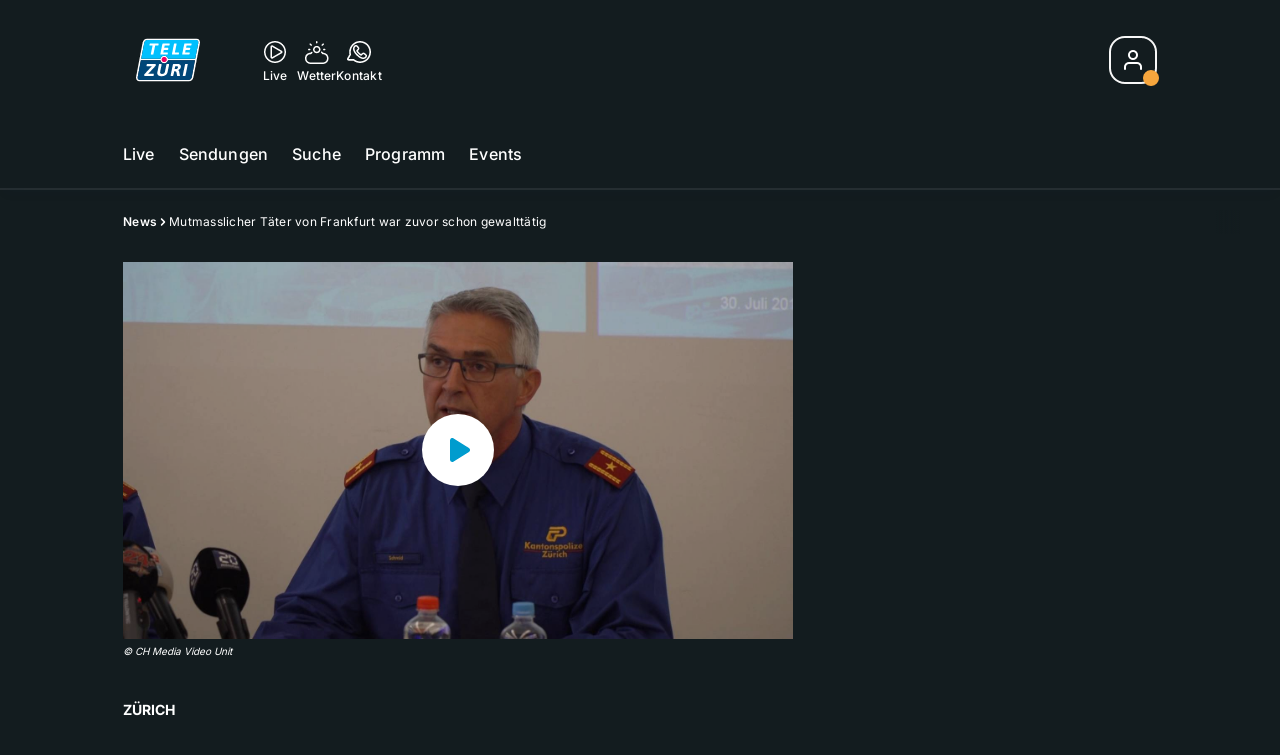

--- FILE ---
content_type: text/html; charset=utf-8
request_url: https://www.telezueri.ch/news/mutmasslicher-taeter-von-frankfurt-war-zuvor-schon-gewalttaetig-135332768
body_size: 52238
content:
<!DOCTYPE html>
    <html lang="de-ch" prefix="og: http://ogp.me/ns#">
      <head>
        <meta charset="utf-8">
        <meta name="viewport" content="width=device-width, initial-scale=1.0" />
        <script type="text/javascript">
          const _chameleonHasNativeCmp = (str) => {
              // expected format: chameleon, chameleon:native-cmp, chameleon:some_flag;native-cmp;other-flag, etc.
              const chameleonFlagsRegex = /chameleon(:(?<flags>[^\s\/]+))?/;
              const match = str.match(chameleonFlagsRegex);
              const flagsStr = (match && match.groups && match.groups.flags) || '';
              const flags = flagsStr.split(';');
              return flags.indexOf('native-cmp') >= 0;
          };

          if (navigator.userAgent.indexOf('chameleon') >= 0 && _chameleonHasNativeCmp(navigator.userAgent)) {
            window.cmp_noscreen = true;
          }
        </script>
        <script type="text/javascript" data-cmp-ab="1" src="https://cdn.consentmanager.net/delivery/autoblocking/c569ec535186d.js" data-cmp-host="a.delivery.consentmanager.net" data-cmp-cdn="cdn.consentmanager.net" data-cmp-codesrc="1"></script>
        
        <script>
          window.__APOLLO_STATE__ = {"$ROOT_QUERY.node({\"id\":\"NewsArticle:135332768\"}).urls":{"relative":"\u002Fnews\u002Fmutmasslicher-taeter-von-frankfurt-war-zuvor-schon-gewalttaetig-135332768","__typename":"NewsArticleURLs"},"$ROOT_QUERY.node({\"id\":\"NewsArticle:135332768\"})":{"urls":{"type":"id","generated":true,"id":"$ROOT_QUERY.node({\"id\":\"NewsArticle:135332768\"}).urls","typename":"NewsArticleURLs"},"__typename":"NewsArticle"},"ROOT_QUERY":{"node({\"id\":\"NewsArticle:135332768\"})":{"type":"id","generated":true,"id":"$ROOT_QUERY.node({\"id\":\"NewsArticle:135332768\"})","typename":"NewsArticle"},"page":{"type":"id","generated":true,"id":"$ROOT_QUERY.page","typename":"Page"},"page({\"articleId\":\"135332768\",\"path\":\"\u002Fnews\u002Fmutmasslicher-taeter-von-frankfurt-war-zuvor-schon-gewalttaetig-135332768\",\"ressort\":\"news\"})":{"type":"id","generated":true,"id":"$ROOT_QUERY.page({\"articleId\":\"135332768\",\"path\":\"\u002Fnews\u002Fmutmasslicher-taeter-von-frankfurt-war-zuvor-schon-gewalttaetig-135332768\",\"ressort\":\"news\"})","typename":"Page"},"node({\"id\":\"HTMLSnippetAsset:161224382\"})":{"type":"id","generated":false,"id":"HTMLSnippetAsset:HTMLSnippetAsset:161224382","typename":"HTMLSnippetAsset"},"node({\"id\":\"HTMLSnippetAsset:161315981\"})":{"type":"id","generated":false,"id":"HTMLSnippetAsset:HTMLSnippetAsset:161315981","typename":"HTMLSnippetAsset"},"node({\"id\":\"NewsArticle:163145146\"})":{"type":"id","generated":false,"id":"NewsArticle:NewsArticle:163145146","typename":"NewsArticle"},"node({\"id\":\"NewsArticle:163145096\"})":{"type":"id","generated":false,"id":"NewsArticle:NewsArticle:163145096","typename":"NewsArticle"},"node({\"id\":\"NewsArticle:163145101\"})":{"type":"id","generated":false,"id":"NewsArticle:NewsArticle:163145101","typename":"NewsArticle"},"node({\"id\":\"HTMLSnippetAsset:163081773\"})":{"type":"id","generated":false,"id":"HTMLSnippetAsset:HTMLSnippetAsset:163081773","typename":"HTMLSnippetAsset"},"node({\"id\":\"NewsArticle:163145134\"})":{"type":"id","generated":false,"id":"NewsArticle:NewsArticle:163145134","typename":"NewsArticle"},"node({\"id\":\"NewsArticle:163150552\"})":{"type":"id","generated":false,"id":"NewsArticle:NewsArticle:163150552","typename":"NewsArticle"},"node({\"id\":\"NewsArticle:163136993\"})":{"type":"id","generated":false,"id":"NewsArticle:NewsArticle:163136993","typename":"NewsArticle"},"node({\"id\":\"NewsArticle:163113525\"})":{"type":"id","generated":false,"id":"NewsArticle:NewsArticle:163113525","typename":"NewsArticle"},"node({\"id\":\"NewsArticle:163136977\"})":{"type":"id","generated":false,"id":"NewsArticle:NewsArticle:163136977","typename":"NewsArticle"},"node({\"id\":\"NewsArticle:163136981\"})":{"type":"id","generated":false,"id":"NewsArticle:NewsArticle:163136981","typename":"NewsArticle"},"node({\"id\":\"NewsArticle:163142487\"})":{"type":"id","generated":false,"id":"NewsArticle:NewsArticle:163142487","typename":"NewsArticle"},"node({\"id\":\"NewsArticle:163152576\"})":{"type":"id","generated":false,"id":"NewsArticle:NewsArticle:163152576","typename":"NewsArticle"},"node({\"id\":\"NewsArticle:163152046\"})":{"type":"id","generated":false,"id":"NewsArticle:NewsArticle:163152046","typename":"NewsArticle"},"node({\"id\":\"NewsArticle:163151474\"})":{"type":"id","generated":false,"id":"NewsArticle:NewsArticle:163151474","typename":"NewsArticle"},"node({\"id\":\"NewsArticle:163149839\"})":{"type":"id","generated":false,"id":"NewsArticle:NewsArticle:163149839","typename":"NewsArticle"},"node({\"id\":\"NewsArticle:163149717\"})":{"type":"id","generated":false,"id":"NewsArticle:NewsArticle:163149717","typename":"NewsArticle"},"node({\"id\":\"NewsArticle:163143219\"})":{"type":"id","generated":false,"id":"NewsArticle:NewsArticle:163143219","typename":"NewsArticle"},"node({\"id\":\"NewsArticle:163143023\"})":{"type":"id","generated":false,"id":"NewsArticle:NewsArticle:163143023","typename":"NewsArticle"},"node({\"id\":\"NewsArticle:163142863\"})":{"type":"id","generated":false,"id":"NewsArticle:NewsArticle:163142863","typename":"NewsArticle"}},"Domain:Domain:telezueri":{"id":"Domain:telezueri","title":"TeleZüri","prolitterisMemberId":null,"navigation":{"type":"json","json":{"items":[{"title":"Live","href":"\u002Flive","highlight":"^\u002Flive.*","quicklink":true},{"title":"Sendungen","href":"\u002Fsendungen","highlight":"^\u002Fsendungen.*","quicklink":true},{"title":"Suche","href":"\u002Fsuche","highlight":"^\u002Fsuche.*"},{"title":"Programm","href":"\u002Fprogramm","highlight":"^\u002Fprogramm.*"},{"title":"Events","href":"\u002Fevents","highlight":"^\u002Fevents.*"}]}},"footer":{"type":"json","json":{"address":{"header":"CH Regionalmedien AG","data":["TeleZüri","Thurgauerstrasse 80","8050 Zürich"]},"email":"redaktion@telezueri.ch","links":[{"title":"Jobs","href":"https:\u002F\u002Fchmedia.ch\u002Fjobs\u002F"},{"title":"Werbemöglichkeiten","href":"https:\u002F\u002Fchmediawerbung.ch\u002Fde\u002Fmarken\u002Ftelezuri"},{"title":"Empfang","href":"\u002Fueber-uns\u002Fempfang-132898357"},{"title":"Studioführungen","href":"\u002Fueber-uns\u002Fstudiofuehrung-146999659"},{"href":"\u002Fueber-uns\u002Fkontakt-132818542","title":"Kontakt"}],"copyright":"© by CH Regionalmedien AG 2024","bottomLinks":[{"href":"\u002Fueber-uns\u002Fdatenschutz-132818561","title":"Datenschutz"},{"href":"\u002Fueber-uns\u002Fimpressum-132818556","title":"Impressum"},{"href":"\u002Fueber-uns\u002Fwettbewerbsrichtlinien-153536400","title":"Wettbewerbsrichtlinien"}]}},"adswizzSettings":{"type":"json","json":{}},"adfreeRessortIds":{"type":"json","json":["NewsRessort:151638307","NewsRessort:153422987","NewsRessort:153421601","NewsRessort:134164761"]},"urls":{"type":"id","generated":true,"id":"$Domain:Domain:telezueri.urls","typename":"DomainURLs"},"seo":{"type":"id","generated":true,"id":"$Domain:Domain:telezueri.seo","typename":"DomainSEO"},"analytics":{"type":"id","generated":true,"id":"$Domain:Domain:telezueri.analytics","typename":"DomainAnalytics"},"iosAppId":null,"iosAffiliateCampaignToken":null,"iosAffiliateProviderToken":null,"contactUrl":"\u002Fueber-uns\u002Fkontakt-132818542","termsOfConditionsUrl":"\u002Fueber-uns\u002Fallgemeine-nutzungsbedingungen-153536305","privacyPolicyUrl":"\u002Fueber-uns\u002Fdatenschutzerklaerung-132818561","rulesOfCompetitionUrl":"\u002Fueber-uns\u002Fwettbewerbsrichtlinien-153536400","facebook":{"type":"id","generated":true,"id":"$Domain:Domain:telezueri.facebook","typename":"DomainFacebook"},"instagram":{"type":"id","generated":true,"id":"$Domain:Domain:telezueri.instagram","typename":"DomainInstagram"},"whatsApp":{"type":"id","generated":true,"id":"$Domain:Domain:telezueri.whatsApp","typename":"DomainWhatsApp"},"twitter":{"type":"id","generated":true,"id":"$Domain:Domain:telezueri.twitter","typename":"DomainTwitter"},"tiktok":{"type":"id","generated":true,"id":"$Domain:Domain:telezueri.tiktok","typename":"DomainTiktok"},"email":{"type":"id","generated":true,"id":"$Domain:Domain:telezueri.email","typename":"DomainEmail"},"radio":{"type":"id","generated":true,"id":"$Domain:Domain:telezueri.radio","typename":"DomainRadio"},"audienzz":{"type":"id","generated":true,"id":"$Domain:Domain:telezueri.audienzz","typename":"DomainAudienzz"},"adPlaceholderSettings":{"type":"json","json":{}},"vast":{"type":"id","generated":true,"id":"$Domain:Domain:telezueri.vast","typename":"DomainVast"},"kaltura":{"type":"id","generated":true,"id":"$Domain:Domain:telezueri.kaltura","typename":"DomainKaltura"},"traffic":{"type":"id","generated":true,"id":"$Domain:Domain:telezueri.traffic","typename":"DomainTraffic"},"oneSignal":{"type":"id","generated":true,"id":"$Domain:Domain:telezueri.oneSignal","typename":"DomainOneSignal"},"consentManager":{"type":"id","generated":true,"id":"$Domain:Domain:telezueri.consentManager","typename":"DomainConsentManager"},"disqus":{"type":"id","generated":true,"id":"$Domain:Domain:telezueri.disqus","typename":"DomainDisqus"},"comscore":{"type":"id","generated":true,"id":"$Domain:Domain:telezueri.comscore","typename":"DomainComScore"},"kameleoon":{"type":"id","generated":true,"id":"$Domain:Domain:telezueri.kameleoon","typename":"DomainKameleoon"},"__typename":"Domain"},"$Domain:Domain:telezueri.urls":{"domainName":"www.telezueri.ch","__typename":"DomainURLs"},"$Domain:Domain:telezueri.seo":{"title":"TeleZüri","description":"Das aktuelle Fernsehprogramm von TeleZüri und vieles mehr. Jetzt online schauen!","keywords":"Zürich, Züri, Zöri, Zürisee, TV, ZüriNews, Züri News","__typename":"DomainSEO"},"$Domain:Domain:telezueri.analytics":{"googleAnayticsId":"UA-51124750-27","gtmAccountId":"GTM-NNZDZL7","gtmAuth":"uymJfz4ifYluTr7vE-J9hg","gtmPreview":"env-2","__typename":"DomainAnalytics"},"$Domain:Domain:telezueri.facebook":{"appId":null,"shareUrl":"https:\u002F\u002Fwww.facebook.com\u002FTeleZueri","__typename":"DomainFacebook"},"$Domain:Domain:telezueri.instagram":{"shareUrl":"https:\u002F\u002Fwww.instagram.com\u002Ftelezuri\u002F","__typename":"DomainInstagram"},"$Domain:Domain:telezueri.whatsApp":{"shareUrl":null,"__typename":"DomainWhatsApp"},"$Domain:Domain:telezueri.twitter":{"account":null,"__typename":"DomainTwitter"},"$Domain:Domain:telezueri.tiktok":{"account":null,"__typename":"DomainTiktok"},"$Domain:Domain:telezueri.email":{"contact":"","__typename":"DomainEmail"},"$Domain:Domain:telezueri.radio":{"videoLiveStreamUrl":"","__typename":"DomainRadio"},"$Domain:Domain:telezueri.audienzz":{"scriptUrl":"https:\u002F\u002Fadnz.co\u002Fheader.js?adTagId=1","ProviderId":"-5325530528889755000","__typename":"DomainAudienzz"},"$Domain:Domain:telezueri.vast":{"preRollUrl":"https:\u002F\u002Fsecure.adnxs.com\u002Fptv?id=13537948&gdpr=1&gdpr_consent={{TC}}&referrer=telezueri.ch&kw_position=instream,pre-roll","midRollUrl":"https:\u002F\u002Fsecure.adnxs.com\u002Fptv?id=14996774&gdpr=1&gdpr_consent={{TC}}&referrer=telezueri.ch&kw_position=instream,mid-roll","midRollDelay":300,"postRollUrl":"https:\u002F\u002Fsecure.adnxs.com\u002Fptv?id=13537949&gdpr=1&gdpr_consent={{TC}}&referrer=telezueri.ch&kw_position=instream,post-roll","__typename":"DomainVast"},"$Domain:Domain:telezueri.kaltura":{"playerId":"47625163","__typename":"DomainKaltura"},"$Domain:Domain:telezueri.traffic":{"hotline":null,"__typename":"DomainTraffic"},"$Domain:Domain:telezueri.oneSignal":{"appId":"5c49c03a-fe9d-42a4-b5e5-5f3cc703d364","__typename":"DomainOneSignal"},"$Domain:Domain:telezueri.consentManager":{"codeId":"c569ec535186d","enabledInMobileApps":true,"host":"a.delivery.consentmanager.net","__typename":"DomainConsentManager"},"$Domain:Domain:telezueri.disqus":{"shortname":null,"__typename":"DomainDisqus"},"$Domain:Domain:telezueri.comscore":{"publisherId":"28041010","channelId":"*:8054, web:0890","__typename":"DomainComScore"},"$Domain:Domain:telezueri.kameleoon":{"siteCode":"","timeout":1000,"__typename":"DomainKameleoon"},"$ROOT_QUERY.page":{"domain":{"type":"id","generated":false,"id":"Domain:Domain:telezueri","typename":"Domain"},"__typename":"Page"},"$ROOT_QUERY.page({\"articleId\":\"135332768\",\"path\":\"\u002Fnews\u002Fmutmasslicher-taeter-von-frankfurt-war-zuvor-schon-gewalttaetig-135332768\",\"ressort\":\"news\"})":{"name":"tvregional:telezueri:newsarticle:news","pixelUrl":"\u002F__stats\u002Fcount\u002Farticle?id=135332768&kind=newsarticle&domain=telezueri","context":{"type":"id","generated":false,"id":"NewsArticle:NewsArticle:135332768","typename":"NewsArticle"},"__typename":"Page","layout({\"prefix\":\"pwa\"})":{"type":"id","generated":true,"id":"$ROOT_QUERY.page({\"articleId\":\"135332768\",\"path\":\"\u002Fnews\u002Fmutmasslicher-taeter-von-frankfurt-war-zuvor-schon-gewalttaetig-135332768\",\"ressort\":\"news\"}).layout({\"prefix\":\"pwa\"})","typename":"PageLayout"}},"NewsArticle:NewsArticle:135332768":{"__typename":"NewsArticle","id":"NewsArticle:135332768","baseType":"NewsArticle","title":"Mutmasslicher Täter von Frankfurt war zuvor schon gewalttätig","lead":"Der 40-jährige Eritreer, der in Frankfurt mutmasslich mehrere Personen vor einen einfahrenden ICE stiess und dabei einen achtjährigen Knaben tötete, war zuvor bereits gewalttätig aufgefallen. Dies teilte die Kantonspolizei Zürich am Dienstag mit. Der Mann, wohnhaft in Wädenswil ZH, habe seine Frau und Kinder im Haus bedroht und eingesperrt. Daraufhin sei er geflüchtet. Der Mann war zuletzt in psychiatrischer Behandlung.","text":"","contextLabel":"Zürich","labelType":"","keywords":{"type":"json","json":["Frankfurt","Tötungsdelikt","Unfall","Kurios"]},"identifier":null,"features":{"type":"id","generated":true,"id":"$NewsArticle:NewsArticle:135332768.features","typename":"NewsArticleFeatures"},"mainRessort":{"type":"id","generated":true,"id":"$NewsArticle:NewsArticle:135332768.mainRessort","typename":"NewsRessort"},"ressorts":[{"type":"id","generated":false,"id":"NewsRessort:NewsRessort:132815279","typename":"NewsRessort"},{"type":"id","generated":false,"id":"NewsRessort:NewsRessort:132815281","typename":"NewsRessort"},{"type":"id","generated":false,"id":"NewsRessort:NewsRessort:133188436","typename":"NewsRessort"}],"freelancer":null,"authors":[{"type":"id","generated":true,"id":"NewsArticle:NewsArticle:135332768.authors.0","typename":"User"}],"source({\"blacklist\":true})":{"type":"id","generated":true,"id":"$NewsArticle:NewsArticle:135332768.source({\"blacklist\":true})","typename":"Source"},"source({\"blacklist\":false})":{"type":"id","generated":true,"id":"$NewsArticle:NewsArticle:135332768.source({\"blacklist\":false})","typename":"Source"},"urls":{"type":"id","generated":true,"id":"$NewsArticle:NewsArticle:135332768.urls","typename":"NewsArticleURLs"},"og":{"type":"id","generated":true,"id":"$NewsArticle:NewsArticle:135332768.og","typename":"NewsArticleOG"},"seo":{"type":"id","generated":true,"id":"$NewsArticle:NewsArticle:135332768.seo","typename":"NewsArticleSEO"},"dc":{"type":"id","generated":true,"id":"$NewsArticle:NewsArticle:135332768.dc","typename":"DublinCore"},"ogImage":{"type":"id","generated":true,"id":"$NewsArticle:NewsArticle:135332768.ogImage","typename":"RelatedVideo"},"mainAsset":{"type":"id","generated":true,"id":"$NewsArticle:NewsArticle:135332768.mainAsset","typename":"RelatedVideo"},"blocks":[],"sponsors({\"lookupOnRessortHeaders\":true})":[],"nextPlayableArticle({\"playType\":\"VIDEO\"})":null,"blocks({\"autoRecommendations\":\"top\"})":[],"tvMeta":{"type":"id","generated":true,"id":"$NewsArticle:NewsArticle:135332768.tvMeta","typename":"NewsArticleTvMeta"},"tvPlaylist":{"type":"id","generated":true,"id":"$NewsArticle:NewsArticle:135332768.tvPlaylist","typename":"NewsArticleTvPlaylist"}},"$NewsArticle:NewsArticle:135332768.features":{"hasRelationType({\"assetType\":\"IMAGE_GALLERY\",\"enrichmentType\":\"IMAGE_GALLERY\"})":false,"hasRelationType({\"assetType\":\"VIDEO\",\"enrichmentType\":\"VIDEO\"})":true,"isPlayable({\"playType\":\"VIDEO\"})":true,"__typename":"NewsArticleFeatures"},"$NewsArticle:NewsArticle:135332768.mainRessort":{"title":"News","urlpart":"news","parent":null,"__typename":"NewsRessort","id":"NewsRessort:132815279"},"NewsRessort:NewsRessort:132815279":{"id":"NewsRessort:132815279","urlpart":"news","title":"News","parent":null,"domains":[{"type":"id","generated":false,"id":"Domain:Domain:telezueri","typename":"Domain"}],"__typename":"NewsRessort"},"NewsRessort:NewsRessort:132815281":{"id":"NewsRessort:132815281","urlpart":"news","title":"News","parent":null,"domains":[{"type":"id","generated":false,"id":"Domain:Domain:telem1","typename":"Domain"}],"__typename":"NewsRessort"},"Domain:Domain:telem1":{"id":"Domain:telem1","__typename":"Domain"},"NewsRessort:NewsRessort:133188436":{"id":"NewsRessort:133188436","urlpart":"news","title":"News","parent":null,"domains":[{"type":"id","generated":false,"id":"Domain:Domain:telebaern","typename":"Domain"}],"__typename":"NewsRessort"},"Domain:Domain:telebaern":{"id":"Domain:telebaern","__typename":"Domain"},"NewsArticle:NewsArticle:135332768.authors.0":{"isAuthor":true,"firstname":"Silja","lastname":"Hänggi","gender":null,"image":{"type":"id","generated":true,"id":"$NewsArticle:NewsArticle:135332768.authors.0.image","typename":"ImageOnModel"},"teaserImage({\"skinUsage\":\"moderator_img\"})":null,"author":{"type":"id","generated":true,"id":"$NewsArticle:NewsArticle:135332768.authors.0.author","typename":"Author"},"__typename":"User"},"$NewsArticle:NewsArticle:135332768.authors.0.image":{"imageUrl({\"name\":\"base-url\"})":null,"__typename":"ImageOnModel"},"$NewsArticle:NewsArticle:135332768.authors.0.author":{"slug":"silja-haenggi","facebook":"","instagram":"","twitter":"","__typename":"Author"},"$NewsArticle:NewsArticle:135332768.source({\"blacklist\":true})":{"title":"CH Media Video Unit","__typename":"Source"},"$NewsArticle:NewsArticle:135332768.source({\"blacklist\":false})":{"title":"CH Media Video Unit","__typename":"Source"},"$NewsArticle:NewsArticle:135332768.urls":{"absolute":"https:\u002F\u002Fwww.telezueri.ch\u002Fnews\u002Fmutmasslicher-taeter-von-frankfurt-war-zuvor-schon-gewalttaetig-135332768","relative":"\u002Fnews\u002Fmutmasslicher-taeter-von-frankfurt-war-zuvor-schon-gewalttaetig-135332768","canonical":"https:\u002F\u002Fwww.telezueri.ch\u002Fnews\u002Fmutmasslicher-taeter-von-frankfurt-war-zuvor-schon-gewalttaetig-135332768","canonical({\"currentSkin\":true})":"https:\u002F\u002Fwww.telezueri.ch\u002Fnews\u002Fmutmasslicher-taeter-von-frankfurt-war-zuvor-schon-gewalttaetig-135332768","__typename":"NewsArticleURLs"},"$NewsArticle:NewsArticle:135332768.og":{"title":null,"__typename":"NewsArticleOG"},"$NewsArticle:NewsArticle:135332768.seo":{"title":null,"description":null,"index":true,"follow":true,"__typename":"NewsArticleSEO"},"$NewsArticle:NewsArticle:135332768.dc":{"created":"2019-07-30T15:49:03+00:00","modified":"2019-07-30T15:49:37+00:00","effective":"2019-07-30T15:49:37+00:00","__typename":"DublinCore"},"$NewsArticle:NewsArticle:135332768.ogImage.image":{"imageUrl({\"name\":\"n-large2x-16x9-far\"})":"https:\u002F\u002Fstatic.az-cdn.ch\u002F__ip\u002Fqz0lYy2awlwpDsYZGkLW6-q1dJ4\u002F69ad6a0b87bdea76b9c77a3472820ce3799b63ea\u002Fn-large2x-16x9-far","__typename":"ImageOnAssetRelation"},"$NewsArticle:NewsArticle:135332768.ogImage":{"image":{"type":"id","generated":true,"id":"$NewsArticle:NewsArticle:135332768.ogImage.image","typename":"ImageOnAssetRelation"},"__typename":"RelatedVideo"},"$NewsArticle:NewsArticle:135332768.mainAsset":{"assetId":"Asset:135332763","title":"Mutmasslicher Täter von Frankfurt war zuvor schon gewalttätig","description":"Der 40-jährige Eritreer, der in Frankfurt mutmasslich mehrere Personen vor einen einfahrenden ICE stiess und dabei einen achtjährigen Knaben tötete, war zuvor bereits gewalttätig aufgefallen. Dies teilte die Kantonspolizei Zürich am Dienstag mit. Der Mann, wohnhaft in Wädenswil ZH, habe seine Frau und Kinder im Haus bedroht und eingesperrt. Daraufhin sei er geflüchtet. Der Mann war zuletzt in psychiatrischer Behandlung.","image":{"type":"id","generated":true,"id":"$NewsArticle:NewsArticle:135332768.mainAsset.image","typename":"ImageOnAssetRelation"},"__typename":"RelatedVideo","video":{"type":"id","generated":true,"id":"$NewsArticle:NewsArticle:135332768.mainAsset.video","typename":"VideoOnRelation"},"asset":{"type":"id","generated":true,"id":"$NewsArticle:NewsArticle:135332768.mainAsset.asset","typename":"VideoAsset"}},"$NewsArticle:NewsArticle:135332768.mainAsset.image":{"imageUrl({\"name\":\"base-url\"})":"https:\u002F\u002Fstatic.az-cdn.ch\u002F__ip\u002Fqz0lYy2awlwpDsYZGkLW6-q1dJ4\u002F69ad6a0b87bdea76b9c77a3472820ce3799b63ea\u002F","processParams":{"type":"id","generated":true,"id":"$NewsArticle:NewsArticle:135332768.mainAsset.image.processParams","typename":"ImageProcessParams"},"originalInfo":{"type":"id","generated":true,"id":"$NewsArticle:NewsArticle:135332768.mainAsset.image.originalInfo","typename":"ImageInfo"},"source({\"blacklist\":true})":{"type":"id","generated":true,"id":"$NewsArticle:NewsArticle:135332768.mainAsset.image.source({\"blacklist\":true})","typename":"Source"},"__typename":"ImageOnAssetRelation","imageUrl({\"name\":\"n-large2x-16x9-far\"})":"https:\u002F\u002Fstatic.az-cdn.ch\u002F__ip\u002Fqz0lYy2awlwpDsYZGkLW6-q1dJ4\u002F69ad6a0b87bdea76b9c77a3472820ce3799b63ea\u002Fn-large2x-16x9-far","imageUrl({\"name\":\"n-large2x-1x1-far\"})":"https:\u002F\u002Fstatic.az-cdn.ch\u002F__ip\u002Fqz0lYy2awlwpDsYZGkLW6-q1dJ4\u002F69ad6a0b87bdea76b9c77a3472820ce3799b63ea\u002Fn-large2x-1x1-far","imageUrl({\"name\":\"n-large2x-4x3-far\"})":"https:\u002F\u002Fstatic.az-cdn.ch\u002F__ip\u002Fqz0lYy2awlwpDsYZGkLW6-q1dJ4\u002F69ad6a0b87bdea76b9c77a3472820ce3799b63ea\u002Fn-large2x-4x3-far"},"$NewsArticle:NewsArticle:135332768.mainAsset.image.processParams":{"cropWidth":null,"cropHeight":null,"__typename":"ImageProcessParams"},"$NewsArticle:NewsArticle:135332768.mainAsset.image.originalInfo":{"width":1920,"height":1080,"__typename":"ImageInfo"},"$NewsArticle:NewsArticle:135332768.mainAsset.image.source({\"blacklist\":true})":{"url":null,"title":null,"__typename":"Source"},"$NewsArticle:NewsArticle:135332768.mainAsset.video.kaltura":{"kalturaId":"1_kl68kzb5","meta":{"type":"id","generated":true,"id":"$NewsArticle:NewsArticle:135332768.mainAsset.video.kaltura.meta","typename":"KalturaMeta"},"__typename":"KalturaData"},"$NewsArticle:NewsArticle:135332768.mainAsset.video.kaltura.meta":{"categories":{"type":"json","json":[]},"duration":0,"playbackContext":null,"tags":{"type":"json","json":["kantonspolizei zürich","frankfurt","tötungsdelikt","zugunfall","source:ch media video unit","author:silja hänggi","transmission:2019.07.30","transmissiontime:17:45"]},"__typename":"KalturaMeta"},"$NewsArticle:NewsArticle:135332768.mainAsset.video":{"kaltura":{"type":"id","generated":true,"id":"$NewsArticle:NewsArticle:135332768.mainAsset.video.kaltura","typename":"KalturaData"},"source({\"blacklist\":true})":{"type":"id","generated":true,"id":"$NewsArticle:NewsArticle:135332768.mainAsset.video.source({\"blacklist\":true})","typename":"Source"},"__typename":"VideoOnRelation"},"$NewsArticle:NewsArticle:135332768.mainAsset.video.source({\"blacklist\":true})":{"title":"CH Media Video Unit","url":null,"__typename":"Source"},"$NewsArticle:NewsArticle:135332768.mainAsset.asset":{"keywords":{"type":"json","json":[]},"dc":{"type":"id","generated":true,"id":"$NewsArticle:NewsArticle:135332768.mainAsset.asset.dc","typename":"DublinCore"},"__typename":"VideoAsset"},"$NewsArticle:NewsArticle:135332768.mainAsset.asset.dc":{"created":"2019-07-30T15:48:01+00:00","__typename":"DublinCore"},"$ROOT_QUERY.page({\"articleId\":\"135332768\",\"path\":\"\u002Fnews\u002Fmutmasslicher-taeter-von-frankfurt-war-zuvor-schon-gewalttaetig-135332768\",\"ressort\":\"news\"}).layout({\"prefix\":\"pwa\"})":{"name":"2025-news-mit-pubdatum","content":{"type":"json","json":{"content":[{"type":"ContentContainer","content":[{"type":"GridItem","xs":12,"content":[{"type":"Ad","id":"adnz_wideboard_1","class":"custom-ad-class","mediaQuery":"(min-width: 1440px) and (max-width: 3000px)"}]}]},{"type":"ArticleDetail","config":{"adBeforeParagraph":3,"adShouldFloat":false,"adBottomId":"adnz_wideboard_2"},"playlist":[{"type":"UpNext","content":[{"type":"GridItem","xs":12,"content":[{"type":"Slot","group":"playlist","teaser":"VideoTeaser","groupIndex":0,"slotItemType":"playlistmanager"}]},{"type":"GridItem","xs":12,"content":[{"type":"Slot","group":"playlist","teaser":"VideoTeaser","groupIndex":1,"slotItemType":"playlistmanager"}]},{"type":"GridItem","xs":12,"content":[{"type":"Slot","group":"playlist","teaser":"VideoTeaser","groupIndex":2,"slotItemType":"playlistmanager"}]},{"type":"GridItem","xs":12,"content":[{"type":"Slot","group":"playlist","teaser":"VideoTeaser","groupIndex":3,"slotItemType":"playlistmanager"}]},{"type":"GridItem","xs":12,"content":[{"type":"Slot","group":"playlist","teaser":"VideoTeaser","groupIndex":4,"slotItemType":"playlistmanager"}]},{"type":"GridItem","xs":12,"content":[{"type":"Slot","group":"playlist","teaser":"VideoTeaser","groupIndex":5,"slotItemType":"playlistmanager"}]},{"type":"GridItem","xs":12,"content":[{"type":"Slot","group":"playlist","teaser":"VideoTeaser","groupIndex":6,"slotItemType":"playlistmanager"}]},{"type":"GridItem","xs":12,"content":[{"type":"Slot","group":"playlist","teaser":"VideoTeaser","groupIndex":7,"slotItemType":"playlistmanager"}]},{"type":"GridItem","xs":12,"content":[{"type":"Slot","group":"playlist","teaser":"VideoTeaser","groupIndex":8,"slotItemType":"playlistmanager"}]},{"type":"GridItem","xs":12,"content":[{"type":"Slot","group":"playlist","teaser":"VideoTeaser","groupIndex":9,"slotItemType":"playlistmanager"}]},{"type":"GridItem","xs":12,"content":[{"type":"Slot","group":"playlist","teaser":"VideoTeaser","groupIndex":10}]},{"type":"GridItem","xs":12,"content":[{"type":"Slot","group":"playlist","teaser":"VideoTeaser","groupIndex":11}]},{"type":"GridItem","xs":12,"content":[{"type":"Slot","group":"playlist","teaser":"VideoTeaser","groupIndex":12}]},{"type":"GridItem","xs":12,"content":[{"type":"Slot","group":"playlist","teaser":"VideoTeaser","groupIndex":13}]},{"type":"GridItem","xs":12,"content":[{"type":"Slot","group":"playlist","teaser":"VideoTeaser","groupIndex":14}]},{"type":"GridItem","xs":12,"content":[{"type":"Slot","group":"playlist","teaser":"VideoTeaser","groupIndex":15}]},{"type":"GridItem","xs":12,"content":[{"type":"Slot","group":"playlist","teaser":"VideoTeaser","groupIndex":16}]},{"type":"GridItem","xs":12,"content":[{"type":"Slot","group":"playlist","teaser":"VideoTeaser","groupIndex":17}]},{"type":"GridItem","xs":12,"content":[{"type":"Slot","group":"playlist","teaser":"VideoTeaser","groupIndex":18}]},{"type":"GridItem","xs":12,"content":[{"type":"Slot","group":"playlist","teaser":"VideoTeaser","groupIndex":19}]}]},{"type":"GridItem","xs":12,"content":[{"type":"Ad","id":"adnz_halfpage_1"}]}],"afterBody":[{"type":"LinkedArticles","grid":{"xs":12,"sm":4},"header":{"title":"Alle Beiträge:","type":"h3","alignment":"left","className":"alle-beitraege"}}]},{"type":"ContentContainer","content":[{"type":"GridItem","xs":12,"content":[{"type":"HTML","html":"\u003Cstyle\u003E\n.up-next__title {margin-top: 8px;}\n.alle-beitraege {padding-top: 24px; border-top: 2px solid rgba(255, 255, 255, 0.08); font-size:24px !important;}\n.article-detail__main-asset .video-source {padding: 4px 0;}\n@media screen and (max-width: 480px){\n.light-border { background-color: inherit !important;}\ndiv[class^=StyledCoinCounter] { bottom: 4px !important; right: 6px !important;}\ndiv[class^=StyledPlayerPoints] { width:14px !important; height: 14px !important;}          \n}\n\u003C\u002Fstyle\u003E\n"}]},{"type":"GridItem","xs":12,"content":{"type":"Slot","group":"stickySocialBar-widget","groupIndex":0,"slotItemType":"htmlsnippet","contextId":"HTMLSnippetAsset:161224382","contextType":"HTMLSnippetAsset"}},{"type":"GridItem","xs":12,"content":{"type":"Slot","group":"pubDateWidget","groupIndex":0,"slotItemType":"htmlsnippet","contextId":"HTMLSnippetAsset:161315981","contextType":"HTMLSnippetAsset"}},{"type":"GridItem","xs":12,"content":{"type":"Slot","group":"appDownloadWidget","groupIndex":0,"slotItemType":"htmlsnippet","contextId":"HTMLSnippetAsset:163081773","contextType":"HTMLSnippetAsset"}},{"type":"GridItem","xs":12,"sm":12,"md":12,"content":{"type":"TeaserRail","title":"Meistgesehen","className":"meistgesehen","highlight":true,"sliderContent":[{"type":"Slot","group":"am-meisten-gesehen","groupIndex":0,"slotItemType":"mostclicked","contextId":"NewsArticle:163145134","contextType":"NewsArticle"},{"type":"Slot","group":"am-meisten-gesehen","groupIndex":1,"slotItemType":"mostclicked","contextId":"NewsArticle:163145146","contextType":"NewsArticle"},{"type":"Slot","group":"am-meisten-gesehen","groupIndex":2,"slotItemType":"mostclicked","contextId":"NewsArticle:163150552","contextType":"NewsArticle"},{"type":"Slot","group":"am-meisten-gesehen","groupIndex":3,"slotItemType":"mostclicked","contextId":"NewsArticle:163145096","contextType":"NewsArticle"},{"type":"Slot","group":"am-meisten-gesehen","groupIndex":4,"slotItemType":"mostclicked","contextId":"NewsArticle:163145101","contextType":"NewsArticle"},{"type":"Slot","group":"am-meisten-gesehen","groupIndex":5,"slotItemType":"mostclicked","contextId":"NewsArticle:163136993","contextType":"NewsArticle"},{"type":"Slot","group":"am-meisten-gesehen","groupIndex":6,"slotItemType":"mostclicked","contextId":"NewsArticle:163113525","contextType":"NewsArticle"},{"type":"Slot","group":"am-meisten-gesehen","groupIndex":7,"slotItemType":"mostclicked","contextId":"NewsArticle:163136977","contextType":"NewsArticle"},{"type":"Slot","group":"am-meisten-gesehen","groupIndex":8,"slotItemType":"mostclicked","contextId":"NewsArticle:163136981","contextType":"NewsArticle"},{"type":"Slot","group":"am-meisten-gesehen","groupIndex":9,"slotItemType":"mostclicked","contextId":"NewsArticle:163142487","contextType":"NewsArticle"}]}},{"type":"Spacer","spacing":40},{"type":"GridItem","xs":12,"sm":12,"md":12,"content":{"type":"TeaserRail","title":"Weitere News","subtitle":"Videos aus der Region, der Schweiz und aller Welt","className":"video-unit","sliderContent":[{"type":"Slot","group":"videoUnitRailItem","groupIndex":0,"slotItemType":"newsmanager","newsmanager":{"name":"news_ressort_132815279","title":"telezueri : News"},"contextId":"NewsArticle:163152576","contextType":"NewsArticle"},{"type":"Slot","group":"videoUnitRailItem","groupIndex":1,"slotItemType":"newsmanager","newsmanager":{"name":"news_ressort_132815279","title":"telezueri : News"},"contextId":"NewsArticle:163152046","contextType":"NewsArticle"},{"type":"Slot","group":"videoUnitRailItem","groupIndex":2,"slotItemType":"newsmanager","newsmanager":{"name":"news_ressort_132815279","title":"telezueri : News"},"contextId":"NewsArticle:163151474","contextType":"NewsArticle"},{"type":"Slot","group":"videoUnitRailItem","groupIndex":3,"slotItemType":"newsmanager","newsmanager":{"name":"news_ressort_132815279","title":"telezueri : News"},"contextId":"NewsArticle:163150552","contextType":"NewsArticle"},{"type":"Slot","group":"videoUnitRailItem","groupIndex":4,"slotItemType":"newsmanager","newsmanager":{"name":"news_ressort_132815279","title":"telezueri : News"},"contextId":"NewsArticle:163149839","contextType":"NewsArticle"},{"type":"Slot","group":"videoUnitRailItem","groupIndex":5,"slotItemType":"newsmanager","newsmanager":{"name":"news_ressort_132815279","title":"telezueri : News"},"contextId":"NewsArticle:163149717","contextType":"NewsArticle"},{"type":"Slot","group":"videoUnitRailItem","groupIndex":6,"slotItemType":"newsmanager","newsmanager":{"name":"news_ressort_132815279","title":"telezueri : News"},"contextId":"NewsArticle:163143219","contextType":"NewsArticle"},{"type":"Slot","group":"videoUnitRailItem","groupIndex":7,"slotItemType":"newsmanager","newsmanager":{"name":"news_ressort_132815279","title":"telezueri : News"},"contextId":"NewsArticle:163143023","contextType":"NewsArticle"},{"type":"Slot","group":"videoUnitRailItem","groupIndex":8,"slotItemType":"newsmanager","newsmanager":{"name":"news_ressort_132815279","title":"telezueri : News"},"contextId":"NewsArticle:163142863","contextType":"NewsArticle"},{"type":"Slot","group":"videoUnitRailItem","groupIndex":9,"slotItemType":"newsmanager","newsmanager":{"name":"news_ressort_132815279","title":"telezueri : News"},"contextId":"NewsArticle:163142487","contextType":"NewsArticle"}]}}]}]}},"__typename":"PageLayout"},"$NewsArticle:NewsArticle:135332768.tvMeta":{"importId":null,"seasonNr":null,"episodeNr":null,"__typename":"NewsArticleTvMeta"},"$NewsArticle:NewsArticle:135332768.tvPlaylist":{"parent":null,"__typename":"NewsArticleTvPlaylist"},"HTMLSnippetAsset:HTMLSnippetAsset:161224382":{"__typename":"HTMLSnippetAsset","baseType":"HTMLSnippetAsset","id":"HTMLSnippetAsset:161224382","title":"TVR: Sticky Social Bar für Mobile","html":"\u003Cstyle\u003E\n@media screen and (max-width: 576px){\n\n.social-bar {\n    position: fixed;\n    z-index: 10000;\n    bottom: 0;\n    width: 100% !important;\n    max-width: 100%;\n    left: 0;\n    padding: 15px 10px;\n    background: var(--body-background-color);\n    border-top: 2px solid rgba(255, 255, 255, 0.08);\n}\n\n.social-bar__content {\n\tjustify-content: space-evenly;\n  \talign-items: center;\n}\n\n.social-bar__link {\n\theight: 40px !important;\n    width: 40px !important;\n}\n  \n.share-info {\n    font-size: 12px;\n  }\n  \n  .article-detail__breadcrumbs {\n  margin: 0;\n  }\n  \n\n  \n  .social-bar__content \u003E .social-bar__link:nth-child(5) {\n  order: 6;\n  }\n  \n  .social-bar__content \u003E .social-bar__link:nth-child(6) {\n  order: 5;\n  }  \n\n}\n  \n@media screen and (min-width: 576px){\n  \n  .social-bar {\n    margin-bottom: 16px;\n    padding: 24px;\n    width: 100% !important;\n    background: var(--chm-grey-900);\n  }\n  \n  .share-info {\n    display: inline-block;\n    padding-right: 16px;\n    opacity: .6;\n  }\n  \n  .social-bar__content {\n  \talign-items: center;\n  \n}\n  \n  .article-detail__text p {\n  line-height: 1.75rem !important;\n  font-weight: 400 !important;\n  }\n  \n  .image-asset-stoerer__caption--main {\n    display:none;\n  }\n  \n\u003C\u002Fstyle\u003E\n\u003C!--\n\u003Cscript\u003E\n  const container = document.querySelector('.social-bar__content');\n  const alreadyExists = container && container.querySelector('.share-info')?.textContent.trim() === 'Jetzt teilen';\n\n  if (!alreadyExists) {\n    const span = document.createElement('span');\n    span.className = 'share-info';\n    span.textContent = 'Jetzt teilen';\n    container?.prepend(span);\n  }\n\u003C\u002Fscript\u003E\n--\u003E\n\n\u003Cscript\u003E\n(function () {\n  function ensureShareInfo() {\n    const container = document.querySelector('.social-bar__content');\n    if (!container) return;\n\n    let shareInfo = container.querySelector('.share-info');\n    if (!shareInfo) {\n      shareInfo = document.createElement('span');\n      shareInfo.className = 'share-info';\n      shareInfo.textContent = 'Jetzt teilen';\n      container.prepend(shareInfo);\n    }\n  }\n\n  ensureShareInfo();\n\n  const observer = new MutationObserver(() =\u003E {\n    ensureShareInfo();\n  });\n\n  observer.observe(document.body, { childList: true, subtree: true });\n})();\n\u003C\u002Fscript\u003E\n\n\n\u003Cscript\u003E\n\n(function () {\n  let attempts = 0;\n  const maxAttempts = 2;\n  const delay = 300;\n\n  function getCanonicalPath() {\n    const canonicalTag = document.querySelector('link[rel=\"canonical\"]');\n    if (!canonicalTag) return null;\n\n    try {\n      const url = new URL(canonicalTag.href || canonicalTag.getAttribute('href'), location.origin);\n      return url.pathname + url.search + url.hash;\n    } catch {\n      return null;\n    }\n  }\n\n  function hideDuplicateTeaserLinks() {\n    const canonicalPath = getCanonicalPath();\n    if (!canonicalPath) return;\n\n    document.querySelectorAll('.teaser-rail a.teaser__link').forEach(link =\u003E {\n      let href = link.getAttribute('href') || '';\n\n      try {\n        const linkUrl = new URL(href, location.origin);\n        const linkPath = linkUrl.pathname + linkUrl.search + linkUrl.hash;\n\n        if (canonicalPath === linkPath) {\n          link.style.display = 'none';\n          console.log('Ausgeblendeter Link (relativer Pfad stimmt überein):', href);\n        } else {\n          link.style.display = '';\n        }\n      } catch {\n      }\n    });\n  }\n\n  function tryHide() {\n    if (attempts \u003E= maxAttempts) return;\n    attempts++;\n    hideDuplicateTeaserLinks();\n    setTimeout(tryHide, delay);\n  }\n\n  setTimeout(tryHide, delay);\n\n  const observer = new MutationObserver(() =\u003E {\n    hideDuplicateTeaserLinks();\n  });\n  observer.observe(document.body, { childList: true, subtree: true });\n})();\n\n\n\u003C\u002Fscript\u003E"},"HTMLSnippetAsset:HTMLSnippetAsset:161315981":{"__typename":"HTMLSnippetAsset","baseType":"HTMLSnippetAsset","id":"HTMLSnippetAsset:161315981","title":"TVR: Pub-Datum bei Video-Unit-Artikeln","html":"\u003Cscript\u003E\n  (function waitForJsonLdAndInsertDate() {\n    const ldJsonScript = document.querySelector('script[type=\"application\u002Fld+json\"]');\n    const leadElement = document.querySelector(\".article-detail__lead\");\n\n    \u002F\u002F Wenn noch nicht verfügbar, später erneut versuchen\n    if (!ldJsonScript || !leadElement) {\n      return setTimeout(waitForJsonLdAndInsertDate, 200);\n    }\n\n    \u002F\u002F Vorherige automatisch eingefügte Datumsbox entfernen\n    const previous = document.querySelector('.article-detail__transmissions--initial[data-auto-inserted=\"true\"]');\n    if (previous) previous.remove();\n\n    try {\n      const jsonData = JSON.parse(ldJsonScript.textContent);\n      const publishedDate = jsonData.datePublished;\n\n      if (publishedDate) {\n        const date = new Date(publishedDate);\n\n        const weekday = date.toLocaleDateString(\"de-CH\", { weekday: \"short\" });\n        const day = date.getDate();\n        const month = date.toLocaleDateString(\"de-CH\", { month: \"long\" });\n        const year = date.getFullYear();\n        const hour = date.getHours().toString().padStart(2, \"0\");\n        const minute = date.getMinutes().toString().padStart(2, \"0\");\n\n        const formattedString = `${weekday} ${day}. ${month} ${year}, ${hour}.${minute} Uhr`;\n\n        const wrapper = document.createElement(\"div\");\n        wrapper.className = \"article-detail__transmissions article-detail__transmissions--initial\";\n        wrapper.setAttribute(\"data-auto-inserted\", \"true\");\n\n        const timeEl = document.createElement(\"time\");\n        timeEl.textContent = formattedString;\n        wrapper.appendChild(timeEl);\n\n        leadElement.parentNode.insertBefore(wrapper, leadElement);\n      }\n    } catch (error) {\n      console.error(\"Fehler beim Parsen von JSON-LD:\", error);\n    }\n  })();\n\u003C\u002Fscript\u003E\n\n\u003Cstyle\u003E\n  .article-detail__transmissions--initial time {\n    font-size: 14px;\n    font-style: italic;\n  }\n\u003C\u002Fstyle\u003E"},"NewsArticle:NewsArticle:163145146":{"__typename":"NewsArticle","baseType":"NewsArticle","id":"NewsArticle:163145146","contextLabel":null,"labelType":null,"title":"Donald Trump provoziert mit Rundumschlag am WEF","lead":"Am World Economic Forum nutzt Donald Trump seinen grossen Auftritt für Eigenlob und scharfe Provokationen. Der US-Präsident lästert über die Schweizer Bundesrätin Karin Keller-Sutter und bekräftigt offen den US-Anspruch auf Grönland – laut Trump ein notwendiger Schritt im Namen von Sicherheit und Weltfrieden.","urls":{"type":"id","generated":true,"id":"$NewsArticle:NewsArticle:163145146.urls","typename":"NewsArticleURLs"},"displayDate({})":"2026-01-21T17:38:54+00:00","features":{"type":"id","generated":true,"id":"$NewsArticle:NewsArticle:163145146.features","typename":"NewsArticleFeatures"},"nextPlayableArticle({\"playType\":\"VIDEO\"})":null,"mainAsset":{"type":"id","generated":true,"id":"$NewsArticle:NewsArticle:163145146.mainAsset","typename":"RelatedVideo"},"mainRessort":{"type":"id","generated":true,"id":"$NewsArticle:NewsArticle:163145146.mainRessort","typename":"NewsRessort"},"teaserImage":{"type":"id","generated":true,"id":"$NewsArticle:NewsArticle:163145146.teaserImage","typename":"RelatedVideo"}},"$NewsArticle:NewsArticle:163145146.urls":{"relative":"\u002Fzuerinews\u002Fdonald-trump-provoziert-mit-rundumschlag-am-wef-163145146","__typename":"NewsArticleURLs"},"$NewsArticle:NewsArticle:163145146.features":{"isPlayable({\"playType\":\"VIDEO\"})":true,"isPlayable({\"playType\":\"AUDIO\"})":false,"__typename":"NewsArticleFeatures"},"$NewsArticle:NewsArticle:163145146.mainAsset":{"assetId":"Asset:163145144","title":"Donald Trump provoziert mit Rundumschlag am WEF","video":{"type":"id","generated":true,"id":"$NewsArticle:NewsArticle:163145146.mainAsset.video","typename":"VideoOnRelation"},"__typename":"RelatedVideo"},"$NewsArticle:NewsArticle:163145146.mainAsset.video.kaltura":{"kalturaId":"1_jlfndvvk","meta":{"type":"id","generated":true,"id":"$NewsArticle:NewsArticle:163145146.mainAsset.video.kaltura.meta","typename":"KalturaMeta"},"__typename":"KalturaData"},"$NewsArticle:NewsArticle:163145146.mainAsset.video.kaltura.meta":{"duration":137,"tags":{"type":"json","json":[]},"__typename":"KalturaMeta"},"$NewsArticle:NewsArticle:163145146.mainAsset.video":{"kaltura":{"type":"id","generated":true,"id":"$NewsArticle:NewsArticle:163145146.mainAsset.video.kaltura","typename":"KalturaData"},"__typename":"VideoOnRelation"},"$NewsArticle:NewsArticle:163145146.mainRessort":{"title":"ZüriNews","__typename":"NewsRessort"},"$NewsArticle:NewsArticle:163145146.teaserImage":{"assetId":"Asset:163145144","title":"Donald Trump provoziert mit Rundumschlag am WEF","image":{"type":"id","generated":true,"id":"$NewsArticle:NewsArticle:163145146.teaserImage.image","typename":"ImageOnAssetRelation"},"__typename":"RelatedVideo"},"$NewsArticle:NewsArticle:163145146.teaserImage.image":{"imageUrl({\"name\":\"base-url\"})":"https:\u002F\u002Fstatic.az-cdn.ch\u002F__ip\u002FOhC20cloU9Ka9u8gnAFQJT0OO4E\u002F7aa3fc97a9b898664e39c40ee394505ab2459f40\u002F","imageUrl({\"name\":\"n-small-4x3\"})":"https:\u002F\u002Fstatic.az-cdn.ch\u002F__ip\u002FOhC20cloU9Ka9u8gnAFQJT0OO4E\u002F7aa3fc97a9b898664e39c40ee394505ab2459f40\u002Fn-small-4x3","imageUrl({\"name\":\"n-medium-16x9-far\"})":"https:\u002F\u002Fstatic.az-cdn.ch\u002F__ip\u002FOhC20cloU9Ka9u8gnAFQJT0OO4E\u002F7aa3fc97a9b898664e39c40ee394505ab2459f40\u002Fn-medium-16x9-far","source({\"blacklist\":true})":{"type":"id","generated":true,"id":"$NewsArticle:NewsArticle:163145146.teaserImage.image.source({\"blacklist\":true})","typename":"Source"},"__typename":"ImageOnAssetRelation"},"$NewsArticle:NewsArticle:163145146.teaserImage.image.source({\"blacklist\":true})":{"url":null,"title":null,"__typename":"Source"},"NewsArticle:NewsArticle:163145096":{"__typename":"NewsArticle","baseType":"NewsArticle","id":"NewsArticle:163145096","contextLabel":null,"labelType":null,"title":"Mit Verspätung in Zürich: US-Präsident landet unter höchsten Sicherheitsvorkehrungen","lead":"Um 12.36 Uhr, mit gut zwei Stunden Verspätung, landet der mächtigste Mann der Welt am Flughafen Zürich. Wegen technischer Probleme in Washington reiste Donald Trump nicht mit der regulären Air Force One, sondern mit einer kleineren Ersatzmaschine. Unter strengster Bewachung stieg der US-Präsident direkt in einen Helikopter um, der ihn weiter nach Davos ans World Economic Forum brachte. Der Secret Service überwachte dabei sogar den Tower des Flughafens.","urls":{"type":"id","generated":true,"id":"$NewsArticle:NewsArticle:163145096.urls","typename":"NewsArticleURLs"},"displayDate({})":"2026-01-21T17:37:21+00:00","features":{"type":"id","generated":true,"id":"$NewsArticle:NewsArticle:163145096.features","typename":"NewsArticleFeatures"},"nextPlayableArticle({\"playType\":\"VIDEO\"})":null,"mainAsset":{"type":"id","generated":true,"id":"$NewsArticle:NewsArticle:163145096.mainAsset","typename":"RelatedVideo"},"mainRessort":{"type":"id","generated":true,"id":"$NewsArticle:NewsArticle:163145096.mainRessort","typename":"NewsRessort"},"teaserImage":{"type":"id","generated":true,"id":"$NewsArticle:NewsArticle:163145096.teaserImage","typename":"RelatedVideo"}},"$NewsArticle:NewsArticle:163145096.urls":{"relative":"\u002Fzuerinews\u002Fmit-verspaetung-in-zuerich-us-praesident-landet-unter-hoechsten-sicherheitsvorkehrungen-163145096","__typename":"NewsArticleURLs"},"$NewsArticle:NewsArticle:163145096.features":{"isPlayable({\"playType\":\"VIDEO\"})":true,"isPlayable({\"playType\":\"AUDIO\"})":false,"__typename":"NewsArticleFeatures"},"$NewsArticle:NewsArticle:163145096.mainAsset":{"assetId":"Asset:163145094","title":"Mit Verspätung in Zürich: US-Präsident landet unter höchsten Sicherheitsvorkehrungen","video":{"type":"id","generated":true,"id":"$NewsArticle:NewsArticle:163145096.mainAsset.video","typename":"VideoOnRelation"},"__typename":"RelatedVideo"},"$NewsArticle:NewsArticle:163145096.mainAsset.video.kaltura":{"kalturaId":"1_f0ibh97c","meta":{"type":"id","generated":true,"id":"$NewsArticle:NewsArticle:163145096.mainAsset.video.kaltura.meta","typename":"KalturaMeta"},"__typename":"KalturaData"},"$NewsArticle:NewsArticle:163145096.mainAsset.video.kaltura.meta":{"duration":110,"tags":{"type":"json","json":[]},"__typename":"KalturaMeta"},"$NewsArticle:NewsArticle:163145096.mainAsset.video":{"kaltura":{"type":"id","generated":true,"id":"$NewsArticle:NewsArticle:163145096.mainAsset.video.kaltura","typename":"KalturaData"},"__typename":"VideoOnRelation"},"$NewsArticle:NewsArticle:163145096.mainRessort":{"title":"ZüriNews","__typename":"NewsRessort"},"$NewsArticle:NewsArticle:163145096.teaserImage":{"assetId":"Asset:163145094","title":"Mit Verspätung in Zürich: US-Präsident landet unter höchsten Sicherheitsvorkehrungen","image":{"type":"id","generated":true,"id":"$NewsArticle:NewsArticle:163145096.teaserImage.image","typename":"ImageOnAssetRelation"},"__typename":"RelatedVideo"},"$NewsArticle:NewsArticle:163145096.teaserImage.image":{"imageUrl({\"name\":\"base-url\"})":"https:\u002F\u002Fstatic.az-cdn.ch\u002F__ip\u002FwkdAaKzPYvBLPNjTr4-IvJQz45g\u002Fc5257d365e1a8a1f3766166011b9f65a1ab3e62d\u002F","imageUrl({\"name\":\"n-small-4x3\"})":"https:\u002F\u002Fstatic.az-cdn.ch\u002F__ip\u002FwkdAaKzPYvBLPNjTr4-IvJQz45g\u002Fc5257d365e1a8a1f3766166011b9f65a1ab3e62d\u002Fn-small-4x3","imageUrl({\"name\":\"n-medium-16x9-far\"})":"https:\u002F\u002Fstatic.az-cdn.ch\u002F__ip\u002FwkdAaKzPYvBLPNjTr4-IvJQz45g\u002Fc5257d365e1a8a1f3766166011b9f65a1ab3e62d\u002Fn-medium-16x9-far","source({\"blacklist\":true})":{"type":"id","generated":true,"id":"$NewsArticle:NewsArticle:163145096.teaserImage.image.source({\"blacklist\":true})","typename":"Source"},"__typename":"ImageOnAssetRelation"},"$NewsArticle:NewsArticle:163145096.teaserImage.image.source({\"blacklist\":true})":{"url":null,"title":null,"__typename":"Source"},"NewsArticle:NewsArticle:163145101":{"__typename":"NewsArticle","baseType":"NewsArticle","id":"NewsArticle:163145101","contextLabel":null,"labelType":null,"title":"Roter Teppich für Donald Trump in Davos","lead":"Die Ankunft des US-Präsidenten wird auch in Davos zum Ausnahmeereignis: Für Donald Trump wird eigens ein roter Teppich bis zum Helikopter ausgerollt. Von dort geht es unter strengsten Sicherheitsvorkehrungen direkt weiter zum World Economic Forum. Für die Bevölkerung bleibt nur ein kurzer Moment – und ein Eindruck davon, wie sich Davos für einen Augenblick in die Bühne der Weltpolitik verwandelt.","urls":{"type":"id","generated":true,"id":"$NewsArticle:NewsArticle:163145101.urls","typename":"NewsArticleURLs"},"displayDate({})":"2026-01-21T17:38:04+00:00","features":{"type":"id","generated":true,"id":"$NewsArticle:NewsArticle:163145101.features","typename":"NewsArticleFeatures"},"nextPlayableArticle({\"playType\":\"VIDEO\"})":null,"mainAsset":{"type":"id","generated":true,"id":"$NewsArticle:NewsArticle:163145101.mainAsset","typename":"RelatedVideo"},"mainRessort":{"type":"id","generated":true,"id":"$NewsArticle:NewsArticle:163145101.mainRessort","typename":"NewsRessort"},"teaserImage":{"type":"id","generated":true,"id":"$NewsArticle:NewsArticle:163145101.teaserImage","typename":"RelatedVideo"}},"$NewsArticle:NewsArticle:163145101.urls":{"relative":"\u002Fzuerinews\u002Froter-teppich-fuer-donald-trump-in-davos-163145101","__typename":"NewsArticleURLs"},"$NewsArticle:NewsArticle:163145101.features":{"isPlayable({\"playType\":\"VIDEO\"})":true,"isPlayable({\"playType\":\"AUDIO\"})":false,"__typename":"NewsArticleFeatures"},"$NewsArticle:NewsArticle:163145101.mainAsset":{"assetId":"Asset:163145099","title":"Roter Teppich für Donald Trump in Davos","video":{"type":"id","generated":true,"id":"$NewsArticle:NewsArticle:163145101.mainAsset.video","typename":"VideoOnRelation"},"__typename":"RelatedVideo"},"$NewsArticle:NewsArticle:163145101.mainAsset.video.kaltura":{"kalturaId":"1_li03120q","meta":{"type":"id","generated":true,"id":"$NewsArticle:NewsArticle:163145101.mainAsset.video.kaltura.meta","typename":"KalturaMeta"},"__typename":"KalturaData"},"$NewsArticle:NewsArticle:163145101.mainAsset.video.kaltura.meta":{"duration":117,"tags":{"type":"json","json":[]},"__typename":"KalturaMeta"},"$NewsArticle:NewsArticle:163145101.mainAsset.video":{"kaltura":{"type":"id","generated":true,"id":"$NewsArticle:NewsArticle:163145101.mainAsset.video.kaltura","typename":"KalturaData"},"__typename":"VideoOnRelation"},"$NewsArticle:NewsArticle:163145101.mainRessort":{"title":"ZüriNews","__typename":"NewsRessort"},"$NewsArticle:NewsArticle:163145101.teaserImage":{"assetId":"Asset:163145099","title":"Roter Teppich für Donald Trump in Davos","image":{"type":"id","generated":true,"id":"$NewsArticle:NewsArticle:163145101.teaserImage.image","typename":"ImageOnAssetRelation"},"__typename":"RelatedVideo"},"$NewsArticle:NewsArticle:163145101.teaserImage.image":{"imageUrl({\"name\":\"base-url\"})":"https:\u002F\u002Fstatic.az-cdn.ch\u002F__ip\u002FhI6vxaFy2nOc88UJaJngeslJu9w\u002F26a32985c63298484c59293b5e835f5407562708\u002F","imageUrl({\"name\":\"n-small-4x3\"})":"https:\u002F\u002Fstatic.az-cdn.ch\u002F__ip\u002FhI6vxaFy2nOc88UJaJngeslJu9w\u002F26a32985c63298484c59293b5e835f5407562708\u002Fn-small-4x3","imageUrl({\"name\":\"n-medium-16x9-far\"})":"https:\u002F\u002Fstatic.az-cdn.ch\u002F__ip\u002FhI6vxaFy2nOc88UJaJngeslJu9w\u002F26a32985c63298484c59293b5e835f5407562708\u002Fn-medium-16x9-far","source({\"blacklist\":true})":{"type":"id","generated":true,"id":"$NewsArticle:NewsArticle:163145101.teaserImage.image.source({\"blacklist\":true})","typename":"Source"},"__typename":"ImageOnAssetRelation"},"$NewsArticle:NewsArticle:163145101.teaserImage.image.source({\"blacklist\":true})":{"url":null,"title":null,"__typename":"Source"},"HTMLSnippetAsset:HTMLSnippetAsset:163081773":{"__typename":"HTMLSnippetAsset","baseType":"HTMLSnippetAsset","id":"HTMLSnippetAsset:163081773","title":"[TVR] App-Download-Widget 2026","html":"\u003Cscript\u003E\nwindow.APP_DOWNLOAD_CONFIG = Object.freeze({\n  \"telezueri\": { name: \"TeleZüri\", ios: { url: \"https:\u002F\u002Fapps.apple.com\u002Fapp\u002Fapple-store\u002Fid1245067515?pt=210971&ct=web_widget_button&mt=8\", rating: \"4.4\" }, android: { url: \"https:\u002F\u002Fplay.google.com\u002Fstore\u002Fapps\u002Fdetails?id=ch.azmedien.telezuri&referrer=utm_source%3Dwebsite%26utm_medium%3Dmobile_widget%26utm_campaign%3Dapp_download_widget\", rating: \"4.7\" }, qr: \"https:\u002F\u002Fs3.eu-central-1.amazonaws.com\u002Fchm-static.ch\u002Ftv\u002FRedirects+Appstore+und+QR+Codes\u002Fqr-telezueri-app-prod.svg\" },\n  \"telem1\": { name: \"Tele M1\", ios: { url: \"https:\u002F\u002Fapps.apple.com\u002Fapp\u002Fapple-store\u002Fid1373636784?pt=210971&ct=web_widget_button&mt=8\", rating: \"4.7\" }, android: { url: \"https:\u002F\u002Fplay.google.com\u002Fstore\u002Fapps\u002Fdetails?id=ch.azmedien.telem1&referrer=utm_source%3Dwebsite%26utm_medium%3Dmobile_widget%26utm_campaign%3Dapp_download_widget\", rating: \"4.5\" }, qr: \"https:\u002F\u002Fs3.eu-central-1.amazonaws.com\u002Fchm-static.ch\u002Ftv\u002FRedirects+Appstore+und+QR+Codes\u002Fqr-telem1-app-prod.svg\" },\n  \"telebaern\": { name: \"TeleBärn\", ios: { url: \"https:\u002F\u002Fapps.apple.com\u002Fapp\u002Fapple-store\u002Fid1374769951?pt=210971&ct=web_widget_button&mt=8\", rating: \"4.5\" }, android: { url: \"https:\u002F\u002Fplay.google.com\u002Fstore\u002Fapps\u002Fdetails?id=ch.azmedien.telebaern&referrer=utm_source%3Dwebsite%26utm_medium%3Dmobile_widget%26utm_campaign%3Dapp_download_widget\", rating: \"4.4\" }, qr: \"https:\u002F\u002Fs3.eu-central-1.amazonaws.com\u002Fchm-static.ch\u002Ftv\u002FRedirects+Appstore+und+QR+Codes\u002Fqr-telebaern-app-prod.svg\" },\n  \"tele1\": { name: \"Tele1\", ios: { url: \"https:\u002F\u002Fapps.apple.com\u002Fapp\u002Fapple-store\u002Fid300899374?pt=210971&ct=web_widget_button&mt=8\", rating: \"4.7\" }, android: { url: \"https:\u002F\u002Fplay.google.com\u002Fstore\u002Fapps\u002Fdetails?id=ch.RadioPilatus.Android&referrer=utm_source%3Dwebsite%26utm_medium%3Dmobile_widget%26utm_campaign%3Dapp_download_widget\", rating: \"4.7\" }, qr: \"https:\u002F\u002Fs3.eu-central-1.amazonaws.com\u002Fchm-static.ch\u002Ftv\u002FRedirects+Appstore+und+QR+Codes\u002Fqr-tele1-app-prod.svg\" },\n  \"tvo\": { name: \"TVO\", ios: { url: \"https:\u002F\u002Fapps.apple.com\u002Fapp\u002Fapple-store\u002Fid1035320925?pt=210971&ct=web_widget_qr&mt=8\", rating: \"4.4\" }, android: { url: \"https:\u002F\u002Fplay.google.com\u002Fstore\u002Fapps\u002Fdetails?id=ch.nzz.fm1&referrer=utm_source%3Dwebsite%26utm_medium%3Dmobile_widget%26utm_campaign%3Dapp_download_widget\", rating: \"3.6\" }, qr: \"https:\u002F\u002Fs3.eu-central-1.amazonaws.com\u002Fchm-static.ch\u002Ftv\u002FRedirects+Appstore+und+QR+Codes\u002Fqr-tvo-app-prod.svg\" }  \n});\n\u003C\u002Fscript\u003E\n\n\u003Csection class=\"app-download\" data-app-download hidden\u003E\n  \u003Cdiv class=\"app-download__qr\"\u003E\u003Cimg alt=\"QR\"\u003E\u003C\u002Fdiv\u003E\n  \u003Cdiv class=\"app-download__content\"\u003E\n    \u003Cdiv class=\"app-download__brand-header\" hidden\u003E\n      \u003Cdiv class=\"app-download__brand-logo-container\"\u003E\u003C\u002Fdiv\u003E\n      \u003Cspan class=\"app-download__brand-label\"\u003ETIPP\u003C\u002Fspan\u003E\n    \u003C\u002Fdiv\u003E\n    \u003Cp class=\"app-download__title\"\u003E\u003C\u002Fp\u003E\n    \u003Cdiv class=\"app-download__ratings\"\u003E\u003C\u002Fdiv\u003E\n  \u003C\u002Fdiv\u003E\n  \u003Ca class=\"app-download__btn app-download__btn--ios\"\u003E\u003Cspan\u003EZum App Store\u003C\u002Fspan\u003E \u003Csmall\u003E\u003C\u002Fsmall\u003E\u003C\u002Fa\u003E\n  \u003Ca class=\"app-download__btn app-download__btn--android\"\u003E\u003Cspan\u003EZum Play Store\u003C\u002Fspan\u003E \u003Csmall\u003E\u003C\u002Fsmall\u003E\u003C\u002Fa\u003E\n\u003C\u002Fsection\u003E\n\n\u003Cstyle\u003E\n  .app-download:not([hidden]) { display: flex; }\n  \n  .app-download {\n    margin: 24px -12px;\n    padding: 24px 16px;\n    background: var(--teaser-rail-highlight-background-color);\n    align-items: center;  \n    gap: 24px;  \n    flex-direction: column;  \n  }\n\n  .app-download__brand-header {\n    display: flex;\n    align-items: center;\n    gap: 12px;\n    margin-bottom: 16px;\n  }\n\n  .app-download__brand-logo-container {\n    height: 22px;\n    display: flex;\n    align-items: center;\n  }\n\n  .app-download__brand-logo-container svg {\n    height: 100%;\n    width: auto;\n    display: block;\n  }\n\n  .app-download__brand-label {\n    font-size: 12px;\n    font-weight: 600;\n    letter-spacing: 0.08em;\n    color: var(--brand-color);\n    line-height: 1;\n    text-transform: uppercase;\n  }\n  \n  .app-download__title {\n    font-size: 20px;\n    line-height: 1.5;\n    font-weight: 500;\n    letter-spacing: 0px;\n  }  \n\n  .app-download__btn {\n    display: flex;\n    justify-content: space-between;\n    align-items: center;\n    padding: 16px 32px;\n    color: var(--body-color);\n    text-decoration: none;\n    width: 100%;\n    border-radius: 100px;\n    background: var(--brand-color);\n    font-weight: 700;\n    font-size: 16px;\n    line-height: 100%;\n    flex-wrap: wrap;\n    gap: 4px;  \n  }\n\n  .app-download__btn small {\n    font-size: 13px;\n    opacity: 0.8;\n  }\n\n  .app-download__qr {\n    height: 120px;\n    display: none;\n  }\n\n  .app-download__qr img {\n    width: 120px;\n    height: 120px;\n    max-width: 120px;\n  }\n  \n  .app-download__ratings { \n    display: none; \n    font-size: 13px; \n    gap: 8px; \n    opacity: 0.6; \n    margin-top: 8px;  \n  }\n\n  @media screen and (min-width: 1025px) {\n    .app-download {\n      flex-direction: row;\n      margin: 24px auto;\n      padding: 24px;\n      border-radius: 12px;\n      gap: 24px;\n      max-width: 670px;  \n    }\n    \n    .app-download__content {\n      display: flex;\n      flex-direction: column;\n      justify-content: space-evenly;\n      height: 120px;\n      gap: 8px;\n    }\n    \n    .app-download__brand-header {\n      display: none !important;\n    }\n\n    .app-download__btn {\n      display: none;\n    }\n    \n    .app-download__qr {\n      display: flex;\n      flex-direction: column;\n      justify-content: flex-start;\n    }  \n    \n    .app-download__ratings {\n      display: flex;\n      flex-direction: row;\n      justify-content: flex-start;\n      gap: 24px;\n      margin: 0;\n    }\n    \n    @media (pointer: fine) {\n      .app-download__btn { display: none !important; }\n    }  \n  }  \n\u003C\u002Fstyle\u003E\n\n\u003Cscript\u003E\n(function () {\n  const getDomain = () =\u003E {\n    const state = window.__APOLLO_STATE__ || {};\n    const key = Object.keys(state).find(k =\u003E k.startsWith(\"Domain:Domain:\"));\n    return key ? key.split(\"Domain:Domain:\")[1] : null;\n  };\n\n  function init(root) {\n    if (root.dataset.initialized) return;\n    \n    const domain = getDomain();\n    const cfg = window.APP_DOWNLOAD_CONFIG?.[domain];\n    if (!cfg || navigator.userAgent.toLowerCase().includes(\"chameleon\")) return;\n\n    const hideRatings = domain === \"tvo\";\n    const ua = navigator.userAgent.toLowerCase();\n    const isIPad = \u002Fipad\u002F.test(ua) || (navigator.platform === 'MacIntel' && navigator.maxTouchPoints \u003E 1);\n    const isIPhone = \u002Fiphone|ipod\u002F.test(ua);\n    const isAndroid = \u002Fandroid\u002F.test(ua);\n\n    const title = root.querySelector(\".app-download__title\");\n    const ratings = root.querySelector(\".app-download__ratings\");\n    const qr = root.querySelector(\".app-download__qr\");\n    const iosBtn = root.querySelector(\".app-download__btn--ios\");\n    const androidBtn = root.querySelector(\".app-download__btn--android\");\n    \n    const brandHeader = root.querySelector(\".app-download__brand-header\");\n    const brandLogoContainer = root.querySelector(\".app-download__brand-logo-container\");\n\n    [iosBtn, androidBtn, qr, ratings, brandHeader].forEach(el =\u003E el.style.display = \"none\");\n    while (ratings.firstChild) ratings.removeChild(ratings.firstChild);\n    while (brandLogoContainer.firstChild) brandLogoContainer.removeChild(brandLogoContainer.firstChild);\n\n    const sourceLogo = document.querySelector('a[aria-label=\"zur Startseite\"] svg.icon__element');\n    if (sourceLogo) {\n        const clonedLogo = sourceLogo.cloneNode(true);\n        clonedLogo.removeAttribute('id'); \u002F\u002F ID entfernen für Validität\n        brandLogoContainer.appendChild(clonedLogo);\n        brandHeader.style.display = \"flex\";\n        brandHeader.hidden = false;\n    }\n\n    title.textContent = `Sie wollen keine ${cfg.name}-Highlights verpassen? Jetzt\\u00A0unsere App herunterladen.`;\n\n    const addRatings = () =\u003E {\n      if (hideRatings) return;\n      ratings.style.display = \"flex\";\n      [{ l: \"iOS\", v: cfg.ios.rating }, { l: \"Android\", v: cfg.android.rating }].forEach(item =\u003E {\n        const span = document.createElement(\"span\");\n        span.textContent = `${item.l}: ★ ${item.v} von 5`; \n        ratings.appendChild(span);\n      });\n    };\n\n    const setBtnRating = (btn, rating) =\u003E {\n        const small = btn.querySelector(\"small\");\n        small.textContent = hideRatings ? \"\" : `★ ${rating} von 5`;\n    };\n\n    if (isIPad) {\n      title.textContent = `Sie wollen keine ${cfg.name}-Highlights verpassen? Jetzt\\u00A0QR-Code scannen und App herunterladen.`;                \n      iosBtn.href = cfg.ios.url;\n      setBtnRating(iosBtn, cfg.ios.rating);\n      iosBtn.style.display = \"flex\";\n      qr.querySelector(\"img\").src = cfg.qr;\n      qr.style.display = \"block\";\n      addRatings();\n    } \n    else if (isIPhone) {\n      iosBtn.href = cfg.ios.url;\n      setBtnRating(iosBtn, cfg.ios.rating);\n      iosBtn.style.display = \"flex\";\n    } \n    else if (isAndroid) {\n      androidBtn.href = cfg.android.url;\n      setBtnRating(androidBtn, cfg.android.rating);\n      androidBtn.style.display = \"flex\";\n    } \n    else {\n      title.textContent = `Sie wollen keine ${cfg.name}-Highlights verpassen? Jetzt\\u00A0QR-Code scannen und App herunterladen.`;                \n      qr.querySelector(\"img\").src = cfg.qr;\n      qr.style.display = \"block\";\n      addRatings();\n    }\n\n    root.dataset.initialized = \"true\";\n    root.hidden = false;\n  }\n\n  const scan = () =\u003E document.querySelectorAll(\"[data-app-download]\").forEach(init);\n  const observer = new MutationObserver(scan);\n  observer.observe(document.body, { childList: true, subtree: true });\n  scan();\n})();\n\u003C\u002Fscript\u003E"},"NewsArticle:NewsArticle:163145134":{"__typename":"NewsArticle","baseType":"NewsArticle","id":"NewsArticle:163145134","contextLabel":null,"labelType":null,"title":"Airforce One begeistert Plane-Spotter in Zürich","lead":"Am Flughafen Zürich wird die Landung von Donald Trump zum grossen Highlight für Plane-Spotter. Auch wenn der US-Präsident aus technischen Gründen nicht mit der regulären Air Force One, sondern mit einer kleineren Maschine anreist, ist es für viele Flugzeugfans ein einmaliges Bild. Einige nehmen dafür sogar extra frei – nur um diesen Moment mitzuerleben.","urls":{"type":"id","generated":true,"id":"$NewsArticle:NewsArticle:163145134.urls","typename":"NewsArticleURLs"},"displayDate({})":"2026-01-21T17:38:31+00:00","features":{"type":"id","generated":true,"id":"$NewsArticle:NewsArticle:163145134.features","typename":"NewsArticleFeatures"},"nextPlayableArticle({\"playType\":\"VIDEO\"})":null,"mainAsset":{"type":"id","generated":true,"id":"$NewsArticle:NewsArticle:163145134.mainAsset","typename":"RelatedVideo"},"mainRessort":{"type":"id","generated":true,"id":"$NewsArticle:NewsArticle:163145134.mainRessort","typename":"NewsRessort"},"teaserImage":{"type":"id","generated":true,"id":"$NewsArticle:NewsArticle:163145134.teaserImage","typename":"RelatedVideo"}},"$NewsArticle:NewsArticle:163145134.urls":{"relative":"\u002Fzuerinews\u002Fairforce-one-begeistert-plane-spotter-in-zuerich-163145134","__typename":"NewsArticleURLs"},"$NewsArticle:NewsArticle:163145134.features":{"isPlayable({\"playType\":\"VIDEO\"})":true,"isPlayable({\"playType\":\"AUDIO\"})":false,"__typename":"NewsArticleFeatures"},"$NewsArticle:NewsArticle:163145134.mainAsset":{"assetId":"Asset:163145132","title":"Airforce One begeistert Plane-Spotter in Zürich","video":{"type":"id","generated":true,"id":"$NewsArticle:NewsArticle:163145134.mainAsset.video","typename":"VideoOnRelation"},"__typename":"RelatedVideo"},"$NewsArticle:NewsArticle:163145134.mainAsset.video.kaltura":{"kalturaId":"1_el1yzum6","meta":{"type":"id","generated":true,"id":"$NewsArticle:NewsArticle:163145134.mainAsset.video.kaltura.meta","typename":"KalturaMeta"},"__typename":"KalturaData"},"$NewsArticle:NewsArticle:163145134.mainAsset.video.kaltura.meta":{"duration":142,"tags":{"type":"json","json":[]},"__typename":"KalturaMeta"},"$NewsArticle:NewsArticle:163145134.mainAsset.video":{"kaltura":{"type":"id","generated":true,"id":"$NewsArticle:NewsArticle:163145134.mainAsset.video.kaltura","typename":"KalturaData"},"__typename":"VideoOnRelation"},"$NewsArticle:NewsArticle:163145134.mainRessort":{"title":"ZüriNews","__typename":"NewsRessort"},"$NewsArticle:NewsArticle:163145134.teaserImage":{"assetId":"Asset:163145132","title":"Airforce One begeistert Plane-Spotter in Zürich","image":{"type":"id","generated":true,"id":"$NewsArticle:NewsArticle:163145134.teaserImage.image","typename":"ImageOnAssetRelation"},"__typename":"RelatedVideo"},"$NewsArticle:NewsArticle:163145134.teaserImage.image":{"imageUrl({\"name\":\"base-url\"})":"https:\u002F\u002Fstatic.az-cdn.ch\u002F__ip\u002F-Aehx89M9iRRZzlvTq46P2YIf-8\u002F99bee19ad13f8459c8e22929893cd380437a91d7\u002F","imageUrl({\"name\":\"n-small-4x3\"})":"https:\u002F\u002Fstatic.az-cdn.ch\u002F__ip\u002F-Aehx89M9iRRZzlvTq46P2YIf-8\u002F99bee19ad13f8459c8e22929893cd380437a91d7\u002Fn-small-4x3","imageUrl({\"name\":\"n-medium-16x9-far\"})":"https:\u002F\u002Fstatic.az-cdn.ch\u002F__ip\u002F-Aehx89M9iRRZzlvTq46P2YIf-8\u002F99bee19ad13f8459c8e22929893cd380437a91d7\u002Fn-medium-16x9-far","source({\"blacklist\":true})":{"type":"id","generated":true,"id":"$NewsArticle:NewsArticle:163145134.teaserImage.image.source({\"blacklist\":true})","typename":"Source"},"__typename":"ImageOnAssetRelation"},"$NewsArticle:NewsArticle:163145134.teaserImage.image.source({\"blacklist\":true})":{"url":null,"title":null,"__typename":"Source"},"NewsArticle:NewsArticle:163150552":{"__typename":"NewsArticle","baseType":"NewsArticle","id":"NewsArticle:163150552","contextLabel":"World Economic Forum","labelType":null,"title":"Selenski fährt nun doch ans WEF: Grosser Autokonvoi in Wängi","lead":"Wolodimir Selenski nimmt nun doch am WEF in Davos teil. Am Donnerstagnachmittag soll der ukrainische Präsident eine Rede halten. In Wängi war am Morgen ein grosser Autokonvoi zu sehen, in dem Selenski vermutet wurde.","urls":{"type":"id","generated":true,"id":"$NewsArticle:NewsArticle:163150552.urls","typename":"NewsArticleURLs"},"displayDate({})":"2026-01-22T10:25:43+00:00","features":{"type":"id","generated":true,"id":"$NewsArticle:NewsArticle:163150552.features","typename":"NewsArticleFeatures"},"nextPlayableArticle({\"playType\":\"VIDEO\"})":null,"mainAsset":{"type":"id","generated":true,"id":"$NewsArticle:NewsArticle:163150552.mainAsset","typename":"RelatedVideo"},"mainRessort":{"type":"id","generated":true,"id":"$NewsArticle:NewsArticle:163150552.mainRessort","typename":"NewsRessort"},"teaserImage":{"type":"id","generated":true,"id":"$NewsArticle:NewsArticle:163150552.teaserImage","typename":"RelatedVideo"}},"$NewsArticle:NewsArticle:163150552.urls":{"relative":"\u002Fnews\u002Fselenski-faehrt-nun-doch-ans-wef-grosser-autokonvoi-in-waengi-163150552","__typename":"NewsArticleURLs"},"$NewsArticle:NewsArticle:163150552.features":{"isPlayable({\"playType\":\"VIDEO\"})":true,"isPlayable({\"playType\":\"AUDIO\"})":false,"__typename":"NewsArticleFeatures"},"$NewsArticle:NewsArticle:163150552.mainAsset":{"assetId":"Asset:163150551","title":"Selenski fährt nun doch ans WEF: Grosser Autokonvoi in Wängi","video":{"type":"id","generated":true,"id":"$NewsArticle:NewsArticle:163150552.mainAsset.video","typename":"VideoOnRelation"},"__typename":"RelatedVideo"},"$NewsArticle:NewsArticle:163150552.mainAsset.video.kaltura":{"kalturaId":"1_rbonjwgo","meta":{"type":"id","generated":true,"id":"$NewsArticle:NewsArticle:163150552.mainAsset.video.kaltura.meta","typename":"KalturaMeta"},"__typename":"KalturaData"},"$NewsArticle:NewsArticle:163150552.mainAsset.video.kaltura.meta":{"duration":55,"tags":{"type":"json","json":["source:ch media video unit","vu ch","ch vu","konvoi","wolodimir selenski","wef","davos","ukraine"]},"__typename":"KalturaMeta"},"$NewsArticle:NewsArticle:163150552.mainAsset.video":{"kaltura":{"type":"id","generated":true,"id":"$NewsArticle:NewsArticle:163150552.mainAsset.video.kaltura","typename":"KalturaData"},"__typename":"VideoOnRelation"},"$NewsArticle:NewsArticle:163150552.mainRessort":{"title":"News","__typename":"NewsRessort"},"$NewsArticle:NewsArticle:163150552.teaserImage":{"assetId":"Asset:163150551","title":"Selenski fährt nun doch ans WEF: Grosser Autokonvoi in Wängi","image":{"type":"id","generated":true,"id":"$NewsArticle:NewsArticle:163150552.teaserImage.image","typename":"ImageOnAssetRelation"},"__typename":"RelatedVideo"},"$NewsArticle:NewsArticle:163150552.teaserImage.image":{"imageUrl({\"name\":\"base-url\"})":"https:\u002F\u002Fstatic.az-cdn.ch\u002F__ip\u002FseILFKKKa9gljhmU-G97_PmhYTY\u002F14ede1dd8ff9055b304596b6f06547eda786f9a9\u002F","imageUrl({\"name\":\"n-small-4x3\"})":"https:\u002F\u002Fstatic.az-cdn.ch\u002F__ip\u002FseILFKKKa9gljhmU-G97_PmhYTY\u002F14ede1dd8ff9055b304596b6f06547eda786f9a9\u002Fn-small-4x3","imageUrl({\"name\":\"n-medium-16x9-far\"})":"https:\u002F\u002Fstatic.az-cdn.ch\u002F__ip\u002FseILFKKKa9gljhmU-G97_PmhYTY\u002F14ede1dd8ff9055b304596b6f06547eda786f9a9\u002Fn-medium-16x9-far","source({\"blacklist\":true})":{"type":"id","generated":true,"id":"$NewsArticle:NewsArticle:163150552.teaserImage.image.source({\"blacklist\":true})","typename":"Source"},"__typename":"ImageOnAssetRelation"},"$NewsArticle:NewsArticle:163150552.teaserImage.image.source({\"blacklist\":true})":{"url":null,"title":null,"__typename":"Source"},"NewsArticle:NewsArticle:163136993":{"__typename":"NewsArticle","baseType":"NewsArticle","id":"NewsArticle:163136993","contextLabel":null,"labelType":null,"title":"Anti-Trump-Demo in Zürich eskaliert","lead":"Rund 2000 Menschen protestieren in Zürich gegen das WEF und den US-Präsidenten Donald Trump. Bereits bei der bewilligten Demonstration kommt es zu Sachbeschädigungen: Fensterscheiben gehen zu Bruch, Fassaden werden verschmiert. Richtig eskaliert die Situation dann bei einer unbewilligten Nachdemo – Demonstrierende feuern Feuerwerk auf die Polizei, diese reagiert mit Tränengas und Gummischrot.","urls":{"type":"id","generated":true,"id":"$NewsArticle:NewsArticle:163136993.urls","typename":"NewsArticleURLs"},"displayDate({})":"2026-01-20T17:46:26+00:00","features":{"type":"id","generated":true,"id":"$NewsArticle:NewsArticle:163136993.features","typename":"NewsArticleFeatures"},"nextPlayableArticle({\"playType\":\"VIDEO\"})":null,"mainAsset":{"type":"id","generated":true,"id":"$NewsArticle:NewsArticle:163136993.mainAsset","typename":"RelatedVideo"},"mainRessort":{"type":"id","generated":true,"id":"$NewsArticle:NewsArticle:163136993.mainRessort","typename":"NewsRessort"},"teaserImage":{"type":"id","generated":true,"id":"$NewsArticle:NewsArticle:163136993.teaserImage","typename":"RelatedVideo"}},"$NewsArticle:NewsArticle:163136993.urls":{"relative":"\u002Fzuerinews\u002Fanti-trump-demo-in-zuerich-eskaliert-163136993","__typename":"NewsArticleURLs"},"$NewsArticle:NewsArticle:163136993.features":{"isPlayable({\"playType\":\"VIDEO\"})":true,"isPlayable({\"playType\":\"AUDIO\"})":false,"__typename":"NewsArticleFeatures"},"$NewsArticle:NewsArticle:163136993.mainAsset":{"assetId":"Asset:163136991","title":"Anti-Trump-Demo in Zürich eskaliert","video":{"type":"id","generated":true,"id":"$NewsArticle:NewsArticle:163136993.mainAsset.video","typename":"VideoOnRelation"},"__typename":"RelatedVideo"},"$NewsArticle:NewsArticle:163136993.mainAsset.video.kaltura":{"kalturaId":"1_a8o610oz","meta":{"type":"id","generated":true,"id":"$NewsArticle:NewsArticle:163136993.mainAsset.video.kaltura.meta","typename":"KalturaMeta"},"__typename":"KalturaData"},"$NewsArticle:NewsArticle:163136993.mainAsset.video.kaltura.meta":{"duration":128,"tags":{"type":"json","json":[]},"__typename":"KalturaMeta"},"$NewsArticle:NewsArticle:163136993.mainAsset.video":{"kaltura":{"type":"id","generated":true,"id":"$NewsArticle:NewsArticle:163136993.mainAsset.video.kaltura","typename":"KalturaData"},"__typename":"VideoOnRelation"},"$NewsArticle:NewsArticle:163136993.mainRessort":{"title":"ZüriNews","__typename":"NewsRessort"},"$NewsArticle:NewsArticle:163136993.teaserImage":{"assetId":"Asset:163136991","title":"Anti-Trump-Demo in Zürich eskaliert","image":{"type":"id","generated":true,"id":"$NewsArticle:NewsArticle:163136993.teaserImage.image","typename":"ImageOnAssetRelation"},"__typename":"RelatedVideo"},"$NewsArticle:NewsArticle:163136993.teaserImage.image":{"imageUrl({\"name\":\"base-url\"})":"https:\u002F\u002Fstatic.az-cdn.ch\u002F__ip\u002FqrYqMCVp_DGIIgXJnBZF7Ra_kN8\u002F59a49748e505b357db150fc6a08bf96792c4f305\u002F","imageUrl({\"name\":\"n-small-4x3\"})":"https:\u002F\u002Fstatic.az-cdn.ch\u002F__ip\u002FqrYqMCVp_DGIIgXJnBZF7Ra_kN8\u002F59a49748e505b357db150fc6a08bf96792c4f305\u002Fn-small-4x3","imageUrl({\"name\":\"n-medium-16x9-far\"})":"https:\u002F\u002Fstatic.az-cdn.ch\u002F__ip\u002FqrYqMCVp_DGIIgXJnBZF7Ra_kN8\u002F59a49748e505b357db150fc6a08bf96792c4f305\u002Fn-medium-16x9-far","source({\"blacklist\":true})":{"type":"id","generated":true,"id":"$NewsArticle:NewsArticle:163136993.teaserImage.image.source({\"blacklist\":true})","typename":"Source"},"__typename":"ImageOnAssetRelation"},"$NewsArticle:NewsArticle:163136993.teaserImage.image.source({\"blacklist\":true})":{"url":null,"title":null,"__typename":"Source"},"NewsArticle:NewsArticle:163113525":{"__typename":"NewsArticle","baseType":"NewsArticle","id":"NewsArticle:163113525","contextLabel":"«AstroWeek»","labelType":null,"title":"Es gelten neue Regeln","lead":"Im Lauf der Woche gibt es einen grossen Shift: Die Sonne, der Merkur und der Mars wechseln in den Wassermann und treffen auf den Machtplaneten Pluto. Da werden neue Fakten geschaffen. Dein Wochenhoroskop vom 19. bis 25. Januar 2026.","urls":{"type":"id","generated":true,"id":"$NewsArticle:NewsArticle:163113525.urls","typename":"NewsArticleURLs"},"displayDate({})":"2026-01-11T07:00:00+00:00","features":{"type":"id","generated":true,"id":"$NewsArticle:NewsArticle:163113525.features","typename":"NewsArticleFeatures"},"nextPlayableArticle({\"playType\":\"VIDEO\"})":null,"mainAsset":{"type":"id","generated":true,"id":"$NewsArticle:NewsArticle:163113525.mainAsset","typename":"RelatedVideo"},"mainRessort":{"type":"id","generated":true,"id":"$NewsArticle:NewsArticle:163113525.mainRessort","typename":"NewsRessort"},"teaserImage":{"type":"id","generated":true,"id":"$NewsArticle:NewsArticle:163113525.teaserImage","typename":"RelatedVideo"}},"$NewsArticle:NewsArticle:163113525.urls":{"relative":"\u002Fastroweek\u002Fdein-wochenhoroskop-vom-19-bis-25-januar-2026-163113525","__typename":"NewsArticleURLs"},"$NewsArticle:NewsArticle:163113525.features":{"isPlayable({\"playType\":\"VIDEO\"})":true,"isPlayable({\"playType\":\"AUDIO\"})":false,"__typename":"NewsArticleFeatures"},"$NewsArticle:NewsArticle:163113525.mainAsset":{"assetId":"Asset:163113528","title":"Es gelten neue Regeln","video":{"type":"id","generated":true,"id":"$NewsArticle:NewsArticle:163113525.mainAsset.video","typename":"VideoOnRelation"},"__typename":"RelatedVideo"},"$NewsArticle:NewsArticle:163113525.mainAsset.video.kaltura":{"kalturaId":"1_zwljq7bz","meta":{"type":"id","generated":true,"id":"$NewsArticle:NewsArticle:163113525.mainAsset.video.kaltura.meta","typename":"KalturaMeta"},"__typename":"KalturaData"},"$NewsArticle:NewsArticle:163113525.mainAsset.video.kaltura.meta":{"duration":100,"tags":{"type":"json","json":["source:ch media video unit","vu ch","ch vu","astroweek","astrologie","horoskop","madame etoile","monica kissling"]},"__typename":"KalturaMeta"},"$NewsArticle:NewsArticle:163113525.mainAsset.video":{"kaltura":{"type":"id","generated":true,"id":"$NewsArticle:NewsArticle:163113525.mainAsset.video.kaltura","typename":"KalturaData"},"__typename":"VideoOnRelation"},"$NewsArticle:NewsArticle:163113525.mainRessort":{"title":"AstroWeek - by Monica Kissling","__typename":"NewsRessort"},"$NewsArticle:NewsArticle:163113525.teaserImage":{"assetId":"Asset:163113528","title":"Es gelten neue Regeln","image":{"type":"id","generated":true,"id":"$NewsArticle:NewsArticle:163113525.teaserImage.image","typename":"ImageOnAssetRelation"},"__typename":"RelatedVideo"},"$NewsArticle:NewsArticle:163113525.teaserImage.image":{"imageUrl({\"name\":\"base-url\"})":"https:\u002F\u002Fstatic.az-cdn.ch\u002F__ip\u002F30aNWox1J5lQC7RW7-GqJE3v9pE\u002F35a37b218c5649832815516602ac9eaf49397850\u002F","imageUrl({\"name\":\"n-small-4x3\"})":"https:\u002F\u002Fstatic.az-cdn.ch\u002F__ip\u002F30aNWox1J5lQC7RW7-GqJE3v9pE\u002F35a37b218c5649832815516602ac9eaf49397850\u002Fn-small-4x3","imageUrl({\"name\":\"n-medium-16x9-far\"})":"https:\u002F\u002Fstatic.az-cdn.ch\u002F__ip\u002F30aNWox1J5lQC7RW7-GqJE3v9pE\u002F35a37b218c5649832815516602ac9eaf49397850\u002Fn-medium-16x9-far","source({\"blacklist\":true})":{"type":"id","generated":true,"id":"$NewsArticle:NewsArticle:163113525.teaserImage.image.source({\"blacklist\":true})","typename":"Source"},"__typename":"ImageOnAssetRelation"},"$NewsArticle:NewsArticle:163113525.teaserImage.image.source({\"blacklist\":true})":{"url":null,"title":null,"__typename":"Source"},"NewsArticle:NewsArticle:163136977":{"__typename":"NewsArticle","baseType":"NewsArticle","id":"NewsArticle:163136977","contextLabel":null,"labelType":null,"title":"WEF in Davos eröffnet: Europäische Spitzen kritisieren Trump deutlich","lead":"Die Welt blickt nach Davos: Mit der Eröffnung des World Economic Forum durch Bundespräsident Guy Parmelin ist das WEF offiziell gestartet. In ihren Reden setzten EU-Kommissionspräsidentin Ursula von der Leyen und Frankreichs Präsident Emmanuel Macron klare politische Akzente – und grenzten sich deutlich vom Kurs des US-Präsidenten Donald Trump ab.","urls":{"type":"id","generated":true,"id":"$NewsArticle:NewsArticle:163136977.urls","typename":"NewsArticleURLs"},"displayDate({})":"2026-01-20T17:46:37+00:00","features":{"type":"id","generated":true,"id":"$NewsArticle:NewsArticle:163136977.features","typename":"NewsArticleFeatures"},"nextPlayableArticle({\"playType\":\"VIDEO\"})":null,"mainAsset":{"type":"id","generated":true,"id":"$NewsArticle:NewsArticle:163136977.mainAsset","typename":"RelatedVideo"},"mainRessort":{"type":"id","generated":true,"id":"$NewsArticle:NewsArticle:163136977.mainRessort","typename":"NewsRessort"},"teaserImage":{"type":"id","generated":true,"id":"$NewsArticle:NewsArticle:163136977.teaserImage","typename":"RelatedVideo"}},"$NewsArticle:NewsArticle:163136977.urls":{"relative":"\u002Fzuerinews\u002Fwef-in-davos-eroeffnet-europaeische-spitzen-kritisieren-trump-deutlich-163136977","__typename":"NewsArticleURLs"},"$NewsArticle:NewsArticle:163136977.features":{"isPlayable({\"playType\":\"VIDEO\"})":true,"isPlayable({\"playType\":\"AUDIO\"})":false,"__typename":"NewsArticleFeatures"},"$NewsArticle:NewsArticle:163136977.mainAsset":{"assetId":"Asset:163136975","title":"WEF in Davos eröffnet: Europäische Spitzen kritisieren Trump deutlich","video":{"type":"id","generated":true,"id":"$NewsArticle:NewsArticle:163136977.mainAsset.video","typename":"VideoOnRelation"},"__typename":"RelatedVideo"},"$NewsArticle:NewsArticle:163136977.mainAsset.video.kaltura":{"kalturaId":"1_7bn9xbz0","meta":{"type":"id","generated":true,"id":"$NewsArticle:NewsArticle:163136977.mainAsset.video.kaltura.meta","typename":"KalturaMeta"},"__typename":"KalturaData"},"$NewsArticle:NewsArticle:163136977.mainAsset.video.kaltura.meta":{"duration":130,"tags":{"type":"json","json":[]},"__typename":"KalturaMeta"},"$NewsArticle:NewsArticle:163136977.mainAsset.video":{"kaltura":{"type":"id","generated":true,"id":"$NewsArticle:NewsArticle:163136977.mainAsset.video.kaltura","typename":"KalturaData"},"__typename":"VideoOnRelation"},"$NewsArticle:NewsArticle:163136977.mainRessort":{"title":"ZüriNews","__typename":"NewsRessort"},"$NewsArticle:NewsArticle:163136977.teaserImage":{"assetId":"Asset:163136975","title":"WEF in Davos eröffnet: Europäische Spitzen kritisieren Trump deutlich","image":{"type":"id","generated":true,"id":"$NewsArticle:NewsArticle:163136977.teaserImage.image","typename":"ImageOnAssetRelation"},"__typename":"RelatedVideo"},"$NewsArticle:NewsArticle:163136977.teaserImage.image":{"imageUrl({\"name\":\"base-url\"})":"https:\u002F\u002Fstatic.az-cdn.ch\u002F__ip\u002FK-g9Xb7PQSjL-wIFxz04s2LeDC4\u002F057a09563830aa9fa893a2a8cd85a98fa8a660ab\u002F","imageUrl({\"name\":\"n-small-4x3\"})":"https:\u002F\u002Fstatic.az-cdn.ch\u002F__ip\u002FK-g9Xb7PQSjL-wIFxz04s2LeDC4\u002F057a09563830aa9fa893a2a8cd85a98fa8a660ab\u002Fn-small-4x3","imageUrl({\"name\":\"n-medium-16x9-far\"})":"https:\u002F\u002Fstatic.az-cdn.ch\u002F__ip\u002FK-g9Xb7PQSjL-wIFxz04s2LeDC4\u002F057a09563830aa9fa893a2a8cd85a98fa8a660ab\u002Fn-medium-16x9-far","source({\"blacklist\":true})":{"type":"id","generated":true,"id":"$NewsArticle:NewsArticle:163136977.teaserImage.image.source({\"blacklist\":true})","typename":"Source"},"__typename":"ImageOnAssetRelation"},"$NewsArticle:NewsArticle:163136977.teaserImage.image.source({\"blacklist\":true})":{"url":null,"title":null,"__typename":"Source"},"NewsArticle:NewsArticle:163136981":{"__typename":"NewsArticle","baseType":"NewsArticle","id":"NewsArticle:163136981","contextLabel":null,"labelType":null,"title":"WEF unter Hochsicherheit: Davos rüstet auf für VIP-Rekord","lead":"Noch nie sind am WEF so viele Staatschefs und internationale VIPs erwartet worden wie dieses Jahr – und das in einer angespannten globalen Sicherheitslage. Entsprechend fährt Davos ein riesiges Sicherheitsdispositiv hoch: Scharfschützen auf den Dächern, rund 5000 Soldaten im Einsatz, 52 Kilometer Absperrgitter und gesperrter Luftraum. Zusätzlich reist morgen auch noch der US-Präsident Donald Trump mit seinem eigenen Secret Service an. Wie die Davoserinnen und Davoser diesem Ausnahmezustand entgegenblicken.","urls":{"type":"id","generated":true,"id":"$NewsArticle:NewsArticle:163136981.urls","typename":"NewsArticleURLs"},"displayDate({})":"2026-01-20T17:46:31+00:00","features":{"type":"id","generated":true,"id":"$NewsArticle:NewsArticle:163136981.features","typename":"NewsArticleFeatures"},"nextPlayableArticle({\"playType\":\"VIDEO\"})":null,"mainAsset":{"type":"id","generated":true,"id":"$NewsArticle:NewsArticle:163136981.mainAsset","typename":"RelatedVideo"},"mainRessort":{"type":"id","generated":true,"id":"$NewsArticle:NewsArticle:163136981.mainRessort","typename":"NewsRessort"},"teaserImage":{"type":"id","generated":true,"id":"$NewsArticle:NewsArticle:163136981.teaserImage","typename":"RelatedVideo"}},"$NewsArticle:NewsArticle:163136981.urls":{"relative":"\u002Fzuerinews\u002Fwef-unter-hochsicherheit-davos-ruestet-auf-fuer-vip-rekord-163136981","__typename":"NewsArticleURLs"},"$NewsArticle:NewsArticle:163136981.features":{"isPlayable({\"playType\":\"VIDEO\"})":true,"isPlayable({\"playType\":\"AUDIO\"})":false,"__typename":"NewsArticleFeatures"},"$NewsArticle:NewsArticle:163136981.mainAsset":{"assetId":"Asset:163136979","title":"WEF unter Hochsicherheit: Davos rüstet auf für VIP-Rekord","video":{"type":"id","generated":true,"id":"$NewsArticle:NewsArticle:163136981.mainAsset.video","typename":"VideoOnRelation"},"__typename":"RelatedVideo"},"$NewsArticle:NewsArticle:163136981.mainAsset.video.kaltura":{"kalturaId":"1_v21168ti","meta":{"type":"id","generated":true,"id":"$NewsArticle:NewsArticle:163136981.mainAsset.video.kaltura.meta","typename":"KalturaMeta"},"__typename":"KalturaData"},"$NewsArticle:NewsArticle:163136981.mainAsset.video.kaltura.meta":{"duration":102,"tags":{"type":"json","json":[]},"__typename":"KalturaMeta"},"$NewsArticle:NewsArticle:163136981.mainAsset.video":{"kaltura":{"type":"id","generated":true,"id":"$NewsArticle:NewsArticle:163136981.mainAsset.video.kaltura","typename":"KalturaData"},"__typename":"VideoOnRelation"},"$NewsArticle:NewsArticle:163136981.mainRessort":{"title":"ZüriNews","__typename":"NewsRessort"},"$NewsArticle:NewsArticle:163136981.teaserImage":{"assetId":"Asset:163136979","title":"WEF unter Hochsicherheit: Davos rüstet auf für VIP-Rekord","image":{"type":"id","generated":true,"id":"$NewsArticle:NewsArticle:163136981.teaserImage.image","typename":"ImageOnAssetRelation"},"__typename":"RelatedVideo"},"$NewsArticle:NewsArticle:163136981.teaserImage.image":{"imageUrl({\"name\":\"base-url\"})":"https:\u002F\u002Fstatic.az-cdn.ch\u002F__ip\u002F8MXsQIOcjmVjVmdaUVuZVQchEVE\u002F64654199ac5b09bdb68e4143da34458d3b140cba\u002F","imageUrl({\"name\":\"n-small-4x3\"})":"https:\u002F\u002Fstatic.az-cdn.ch\u002F__ip\u002F8MXsQIOcjmVjVmdaUVuZVQchEVE\u002F64654199ac5b09bdb68e4143da34458d3b140cba\u002Fn-small-4x3","imageUrl({\"name\":\"n-medium-16x9-far\"})":"https:\u002F\u002Fstatic.az-cdn.ch\u002F__ip\u002F8MXsQIOcjmVjVmdaUVuZVQchEVE\u002F64654199ac5b09bdb68e4143da34458d3b140cba\u002Fn-medium-16x9-far","source({\"blacklist\":true})":{"type":"id","generated":true,"id":"$NewsArticle:NewsArticle:163136981.teaserImage.image.source({\"blacklist\":true})","typename":"Source"},"__typename":"ImageOnAssetRelation"},"$NewsArticle:NewsArticle:163136981.teaserImage.image.source({\"blacklist\":true})":{"url":null,"title":null,"__typename":"Source"},"NewsArticle:NewsArticle:163142487":{"__typename":"NewsArticle","baseType":"NewsArticle","id":"NewsArticle:163142487","contextLabel":"Davos","labelType":null,"title":"«Europa bewegt sich nicht in die richtige Richtung»: Trumps Rede am WEF","lead":"Das WEF in Davos stand am Mittwoch ganz im Zeichen des Auftritts von Donald Trump. In seiner Rede schlug er gewohnte Töne: Für seine eigene Administration gab es viel Lob, die NATO oder auch Europa ernteten Kritik. Weiter betonte Trump, wie wichtig es sei, dass die USA Grönland übernehmen.","urls":{"type":"id","generated":true,"id":"$NewsArticle:NewsArticle:163142487.urls","typename":"NewsArticleURLs"},"displayDate({})":"2026-01-21T11:31:21+00:00","features":{"type":"id","generated":true,"id":"$NewsArticle:NewsArticle:163142487.features","typename":"NewsArticleFeatures"},"nextPlayableArticle({\"playType\":\"VIDEO\"})":null,"mainAsset":{"type":"id","generated":true,"id":"$NewsArticle:NewsArticle:163142487.mainAsset","typename":"RelatedVideo"},"mainRessort":{"type":"id","generated":true,"id":"$NewsArticle:NewsArticle:163142487.mainRessort","typename":"NewsRessort"},"teaserImage":{"type":"id","generated":true,"id":"$NewsArticle:NewsArticle:163142487.teaserImage","typename":"RelatedVideo"}},"$NewsArticle:NewsArticle:163142487.urls":{"relative":"\u002Fnews\u002Feuropa-bewegt-sich-nicht-in-die-richtige-richtung-trumps-rede-am-wef-163142487","__typename":"NewsArticleURLs"},"$NewsArticle:NewsArticle:163142487.features":{"isPlayable({\"playType\":\"VIDEO\"})":true,"isPlayable({\"playType\":\"AUDIO\"})":false,"__typename":"NewsArticleFeatures"},"$NewsArticle:NewsArticle:163142487.mainAsset":{"assetId":"Asset:160551565","title":"Reuters Live Stream 1","video":{"type":"id","generated":true,"id":"$NewsArticle:NewsArticle:163142487.mainAsset.video","typename":"VideoOnRelation"},"__typename":"RelatedVideo"},"$NewsArticle:NewsArticle:163142487.mainAsset.video.kaltura":{"kalturaId":"1_h9rhg5vo","meta":{"type":"id","generated":true,"id":"$NewsArticle:NewsArticle:163142487.mainAsset.video.kaltura.meta","typename":"KalturaMeta"},"__typename":"KalturaData"},"$NewsArticle:NewsArticle:163142487.mainAsset.video.kaltura.meta":{"duration":0,"tags":{"type":"json","json":["ch media video unit","ch vu","source:ch media video unit"]},"__typename":"KalturaMeta"},"$NewsArticle:NewsArticle:163142487.mainAsset.video":{"kaltura":{"type":"id","generated":true,"id":"$NewsArticle:NewsArticle:163142487.mainAsset.video.kaltura","typename":"KalturaData"},"__typename":"VideoOnRelation"},"$NewsArticle:NewsArticle:163142487.mainRessort":{"title":"News","__typename":"NewsRessort"},"$NewsArticle:NewsArticle:163142487.teaserImage":{"assetId":"Asset:160551565","title":"Reuters Live Stream 1","image":{"type":"id","generated":true,"id":"$NewsArticle:NewsArticle:163142487.teaserImage.image","typename":"ImageOnAssetRelation"},"__typename":"RelatedVideo"},"$NewsArticle:NewsArticle:163142487.teaserImage.image":{"imageUrl({\"name\":\"base-url\"})":"https:\u002F\u002Fstatic.az-cdn.ch\u002F__ip\u002FcXvdlncFQKZh8SjcagiuoXqIjfs\u002F6ac6089e745395d0a75b8d6ba69810f270974882\u002F","imageUrl({\"name\":\"n-small-4x3\"})":"https:\u002F\u002Fstatic.az-cdn.ch\u002F__ip\u002FcXvdlncFQKZh8SjcagiuoXqIjfs\u002F6ac6089e745395d0a75b8d6ba69810f270974882\u002Fn-small-4x3","imageUrl({\"name\":\"n-medium-16x9-far\"})":"https:\u002F\u002Fstatic.az-cdn.ch\u002F__ip\u002FcXvdlncFQKZh8SjcagiuoXqIjfs\u002F6ac6089e745395d0a75b8d6ba69810f270974882\u002Fn-medium-16x9-far","source({\"blacklist\":true})":{"type":"id","generated":true,"id":"$NewsArticle:NewsArticle:163142487.teaserImage.image.source({\"blacklist\":true})","typename":"Source"},"__typename":"ImageOnAssetRelation"},"$NewsArticle:NewsArticle:163142487.teaserImage.image.source({\"blacklist\":true})":{"url":null,"title":null,"__typename":"Source"},"NewsArticle:NewsArticle:163152576":{"__typename":"NewsArticle","baseType":"NewsArticle","id":"NewsArticle:163152576","contextLabel":"Selenski am WEF","labelType":null,"title":"«Europa diskutiert gerne über die Zukunft, aber scheut sich, heute zu handeln»","lead":"Der ukrainische Präsident Wolodimir Selenski hat am Donnerstag eine Rede am Weltwirtschaftsforum in Davos gehalten. Darin kritisierte der die europäischen Verbündeten und die Nato scharf.","urls":{"type":"id","generated":true,"id":"$NewsArticle:NewsArticle:163152576.urls","typename":"NewsArticleURLs"},"displayDate({})":"2026-01-22T15:40:48+00:00","features":{"type":"id","generated":true,"id":"$NewsArticle:NewsArticle:163152576.features","typename":"NewsArticleFeatures"},"nextPlayableArticle({\"playType\":\"VIDEO\"})":null,"mainAsset":{"type":"id","generated":true,"id":"$NewsArticle:NewsArticle:163152576.mainAsset","typename":"RelatedVideo"},"mainRessort":{"type":"id","generated":true,"id":"$NewsArticle:NewsArticle:163152576.mainRessort","typename":"NewsRessort"},"teaserImage":{"type":"id","generated":true,"id":"$NewsArticle:NewsArticle:163152576.teaserImage","typename":"RelatedVideo"}},"$NewsArticle:NewsArticle:163152576.urls":{"relative":"\u002Fnews\u002Feuropa-diskutiert-gerne-ueber-die-zukunft-aber-scheut-sich-heute-zu-handeln-163152576","__typename":"NewsArticleURLs"},"$NewsArticle:NewsArticle:163152576.features":{"isPlayable({\"playType\":\"VIDEO\"})":true,"isPlayable({\"playType\":\"AUDIO\"})":false,"__typename":"NewsArticleFeatures"},"$NewsArticle:NewsArticle:163152576.mainAsset":{"assetId":"Asset:163152575","title":"«Europa diskutiert gerne über die Zukunft, aber scheut sich, heute zu handeln»","video":{"type":"id","generated":true,"id":"$NewsArticle:NewsArticle:163152576.mainAsset.video","typename":"VideoOnRelation"},"__typename":"RelatedVideo"},"$NewsArticle:NewsArticle:163152576.mainAsset.video.kaltura":{"kalturaId":"1_uztsza3v","meta":{"type":"id","generated":true,"id":"$NewsArticle:NewsArticle:163152576.mainAsset.video.kaltura.meta","typename":"KalturaMeta"},"__typename":"KalturaData"},"$NewsArticle:NewsArticle:163152576.mainAsset.video.kaltura.meta":{"duration":97,"tags":{"type":"json","json":["source:ch media video unit","ch vu","vu ch","selenski","wef","ukraine"]},"__typename":"KalturaMeta"},"$NewsArticle:NewsArticle:163152576.mainAsset.video":{"kaltura":{"type":"id","generated":true,"id":"$NewsArticle:NewsArticle:163152576.mainAsset.video.kaltura","typename":"KalturaData"},"__typename":"VideoOnRelation"},"$NewsArticle:NewsArticle:163152576.mainRessort":{"title":"News","__typename":"NewsRessort"},"$NewsArticle:NewsArticle:163152576.teaserImage":{"assetId":"Asset:163152575","title":"«Europa diskutiert gerne über die Zukunft, aber scheut sich, heute zu handeln»","image":{"type":"id","generated":true,"id":"$NewsArticle:NewsArticle:163152576.teaserImage.image","typename":"ImageOnAssetRelation"},"__typename":"RelatedVideo"},"$NewsArticle:NewsArticle:163152576.teaserImage.image":{"imageUrl({\"name\":\"base-url\"})":"https:\u002F\u002Fstatic.az-cdn.ch\u002F__ip\u002FTeBCkEU8yjzSmuwPetz8gwF4MXk\u002Ff5b2994706b964dfe076254f051f31cbc1616202\u002F","imageUrl({\"name\":\"n-small-4x3\"})":"https:\u002F\u002Fstatic.az-cdn.ch\u002F__ip\u002FTeBCkEU8yjzSmuwPetz8gwF4MXk\u002Ff5b2994706b964dfe076254f051f31cbc1616202\u002Fn-small-4x3","imageUrl({\"name\":\"n-medium-16x9-far\"})":"https:\u002F\u002Fstatic.az-cdn.ch\u002F__ip\u002FTeBCkEU8yjzSmuwPetz8gwF4MXk\u002Ff5b2994706b964dfe076254f051f31cbc1616202\u002Fn-medium-16x9-far","source({\"blacklist\":true})":{"type":"id","generated":true,"id":"$NewsArticle:NewsArticle:163152576.teaserImage.image.source({\"blacklist\":true})","typename":"Source"},"__typename":"ImageOnAssetRelation"},"$NewsArticle:NewsArticle:163152576.teaserImage.image.source({\"blacklist\":true})":{"url":null,"title":null,"__typename":"Source"},"NewsArticle:NewsArticle:163152046":{"__typename":"NewsArticle","baseType":"NewsArticle","id":"NewsArticle:163152046","contextLabel":"Hahnenkammrennen","labelType":null,"title":"Freerunner bezwingt die Streif in Kitzbühel im Parcour-Stil","lead":"Normalerweise sind Skirennfahrer für Spektakel auf der legendären Streif in Kitzbühel zuständig. Vor den Hahnenkammrennen hat nun jedoch der deutsche Freerunner Jason Paul für eindrückliche Bilder auf der Abfahrtsstrecke gesorgt. Sein Highlight war die Ankunft via Helikopter, «das war ein epischer Entry».","urls":{"type":"id","generated":true,"id":"$NewsArticle:NewsArticle:163152046.urls","typename":"NewsArticleURLs"},"displayDate({})":"2026-01-22T14:51:13+00:00","features":{"type":"id","generated":true,"id":"$NewsArticle:NewsArticle:163152046.features","typename":"NewsArticleFeatures"},"nextPlayableArticle({\"playType\":\"VIDEO\"})":null,"mainAsset":{"type":"id","generated":true,"id":"$NewsArticle:NewsArticle:163152046.mainAsset","typename":"RelatedVideo"},"mainRessort":{"type":"id","generated":true,"id":"$NewsArticle:NewsArticle:163152046.mainRessort","typename":"NewsRessort"},"teaserImage":{"type":"id","generated":true,"id":"$NewsArticle:NewsArticle:163152046.teaserImage","typename":"RelatedVideo"}},"$NewsArticle:NewsArticle:163152046.urls":{"relative":"\u002Fnews\u002Ffreerunner-bezwingt-die-streif-in-kitzbuehel-im-parcour-stil-163152046","__typename":"NewsArticleURLs"},"$NewsArticle:NewsArticle:163152046.features":{"isPlayable({\"playType\":\"VIDEO\"})":true,"isPlayable({\"playType\":\"AUDIO\"})":false,"__typename":"NewsArticleFeatures"},"$NewsArticle:NewsArticle:163152046.mainAsset":{"assetId":"Asset:163152042","title":"Freerunner bezwingt die Streif in Kitzbühel im Parcour-Stil","video":{"type":"id","generated":true,"id":"$NewsArticle:NewsArticle:163152046.mainAsset.video","typename":"VideoOnRelation"},"__typename":"RelatedVideo"},"$NewsArticle:NewsArticle:163152046.mainAsset.video.kaltura":{"kalturaId":"1_wy84lcf7","meta":{"type":"id","generated":true,"id":"$NewsArticle:NewsArticle:163152046.mainAsset.video.kaltura.meta","typename":"KalturaMeta"},"__typename":"KalturaData"},"$NewsArticle:NewsArticle:163152046.mainAsset.video.kaltura.meta":{"duration":80,"tags":{"type":"json","json":["source:ch media video unit","vu ch","ch vu","freerunner","streif","kitzbühel","abfahrt","hahnenkamm","parcour"]},"__typename":"KalturaMeta"},"$NewsArticle:NewsArticle:163152046.mainAsset.video":{"kaltura":{"type":"id","generated":true,"id":"$NewsArticle:NewsArticle:163152046.mainAsset.video.kaltura","typename":"KalturaData"},"__typename":"VideoOnRelation"},"$NewsArticle:NewsArticle:163152046.mainRessort":{"title":"News","__typename":"NewsRessort"},"$NewsArticle:NewsArticle:163152046.teaserImage":{"assetId":"Asset:163152042","title":"Freerunner bezwingt die Streif in Kitzbühel im Parcour-Stil","image":{"type":"id","generated":true,"id":"$NewsArticle:NewsArticle:163152046.teaserImage.image","typename":"ImageOnAssetRelation"},"__typename":"RelatedVideo"},"$NewsArticle:NewsArticle:163152046.teaserImage.image":{"imageUrl({\"name\":\"base-url\"})":"https:\u002F\u002Fstatic.az-cdn.ch\u002F__ip\u002Fh1IHsYfxmDIYC5d27UGUpvsXvs4\u002F3c2c9e76f40fa652fe58c5992d02b79171ed5ee7\u002F","imageUrl({\"name\":\"n-small-4x3\"})":"https:\u002F\u002Fstatic.az-cdn.ch\u002F__ip\u002Fh1IHsYfxmDIYC5d27UGUpvsXvs4\u002F3c2c9e76f40fa652fe58c5992d02b79171ed5ee7\u002Fn-small-4x3","imageUrl({\"name\":\"n-medium-16x9-far\"})":"https:\u002F\u002Fstatic.az-cdn.ch\u002F__ip\u002Fh1IHsYfxmDIYC5d27UGUpvsXvs4\u002F3c2c9e76f40fa652fe58c5992d02b79171ed5ee7\u002Fn-medium-16x9-far","source({\"blacklist\":true})":{"type":"id","generated":true,"id":"$NewsArticle:NewsArticle:163152046.teaserImage.image.source({\"blacklist\":true})","typename":"Source"},"__typename":"ImageOnAssetRelation"},"$NewsArticle:NewsArticle:163152046.teaserImage.image.source({\"blacklist\":true})":{"url":null,"title":null,"__typename":"Source"},"NewsArticle:NewsArticle:163151474":{"__typename":"NewsArticle","baseType":"NewsArticle","id":"NewsArticle:163151474","contextLabel":"WEF Davos","labelType":null,"title":"Trump gründet «Board of Peace»: Cassis spricht von unklaren Regeln","lead":"US-Präsident Donald Trump hat am WEF in Davos das umstrittene «Board of Peace» ins Leben gerufen. Aussenminister Ignazio Cassis erklärte, dass auch die Schweiz eine Einladung erhalten hat, eine Teilnahme am «Friedensrat» müsse aber zuerst sorgfältig geprüft werden. ","urls":{"type":"id","generated":true,"id":"$NewsArticle:NewsArticle:163151474.urls","typename":"NewsArticleURLs"},"displayDate({})":"2026-01-22T13:11:04+00:00","features":{"type":"id","generated":true,"id":"$NewsArticle:NewsArticle:163151474.features","typename":"NewsArticleFeatures"},"nextPlayableArticle({\"playType\":\"VIDEO\"})":null,"mainAsset":{"type":"id","generated":true,"id":"$NewsArticle:NewsArticle:163151474.mainAsset","typename":"RelatedVideo"},"mainRessort":{"type":"id","generated":true,"id":"$NewsArticle:NewsArticle:163151474.mainRessort","typename":"NewsRessort"},"teaserImage":{"type":"id","generated":true,"id":"$NewsArticle:NewsArticle:163151474.teaserImage","typename":"RelatedVideo"}},"$NewsArticle:NewsArticle:163151474.urls":{"relative":"\u002Fnews\u002Ftrump-gruendet-board-of-peace-cassis-spricht-von-unklaren-regeln-163151474","__typename":"NewsArticleURLs"},"$NewsArticle:NewsArticle:163151474.features":{"isPlayable({\"playType\":\"VIDEO\"})":true,"isPlayable({\"playType\":\"AUDIO\"})":false,"__typename":"NewsArticleFeatures"},"$NewsArticle:NewsArticle:163151474.mainAsset":{"assetId":"Asset:163151473","title":"Trump gründet «Board of Peace»: Cassis spricht von unklaren Regeln","video":{"type":"id","generated":true,"id":"$NewsArticle:NewsArticle:163151474.mainAsset.video","typename":"VideoOnRelation"},"__typename":"RelatedVideo"},"$NewsArticle:NewsArticle:163151474.mainAsset.video.kaltura":{"kalturaId":"1_7g3ksi9z","meta":{"type":"id","generated":true,"id":"$NewsArticle:NewsArticle:163151474.mainAsset.video.kaltura.meta","typename":"KalturaMeta"},"__typename":"KalturaData"},"$NewsArticle:NewsArticle:163151474.mainAsset.video.kaltura.meta":{"duration":113,"tags":{"type":"json","json":["source:ch media video unit","ch vu","vu ch","donald trump","davos","wef","ignazio cassis"]},"__typename":"KalturaMeta"},"$NewsArticle:NewsArticle:163151474.mainAsset.video":{"kaltura":{"type":"id","generated":true,"id":"$NewsArticle:NewsArticle:163151474.mainAsset.video.kaltura","typename":"KalturaData"},"__typename":"VideoOnRelation"},"$NewsArticle:NewsArticle:163151474.mainRessort":{"title":"News","__typename":"NewsRessort"},"$NewsArticle:NewsArticle:163151474.teaserImage":{"assetId":"Asset:163151473","title":"Trump gründet «Board of Peace»: Cassis spricht von unklaren Regeln","image":{"type":"id","generated":true,"id":"$NewsArticle:NewsArticle:163151474.teaserImage.image","typename":"ImageOnAssetRelation"},"__typename":"RelatedVideo"},"$NewsArticle:NewsArticle:163151474.teaserImage.image":{"imageUrl({\"name\":\"base-url\"})":"https:\u002F\u002Fstatic.az-cdn.ch\u002F__ip\u002FoZn4Sp8qvOeZbGsK18n-Wi7iFnU\u002F26d133296a7310c6744229922b4ccd9cc10b6aa9\u002F","imageUrl({\"name\":\"n-small-4x3\"})":"https:\u002F\u002Fstatic.az-cdn.ch\u002F__ip\u002FoZn4Sp8qvOeZbGsK18n-Wi7iFnU\u002F26d133296a7310c6744229922b4ccd9cc10b6aa9\u002Fn-small-4x3","imageUrl({\"name\":\"n-medium-16x9-far\"})":"https:\u002F\u002Fstatic.az-cdn.ch\u002F__ip\u002FoZn4Sp8qvOeZbGsK18n-Wi7iFnU\u002F26d133296a7310c6744229922b4ccd9cc10b6aa9\u002Fn-medium-16x9-far","source({\"blacklist\":true})":{"type":"id","generated":true,"id":"$NewsArticle:NewsArticle:163151474.teaserImage.image.source({\"blacklist\":true})","typename":"Source"},"__typename":"ImageOnAssetRelation"},"$NewsArticle:NewsArticle:163151474.teaserImage.image.source({\"blacklist\":true})":{"url":null,"title":null,"__typename":"Source"},"NewsArticle:NewsArticle:163149839":{"__typename":"NewsArticle","baseType":"NewsArticle","id":"NewsArticle:163149839","contextLabel":"Graubünden","labelType":null,"title":"Gleich zwei Brände lösen Feuerwehreinsätze beim WEF in Davos aus","lead":"Am Mittwochabend ist während dem WEF im Davoser Kongresszentrum ein Feuer ausgebrochen. Die Feuerwehr, die Polizei und mehrere Ambulanzen rückten aus, verletzt wurde jedoch niemand. Am gleichen Abend sorgte ein Brand in einer Fonduehütte neben einem Davoser Hotel für einen Feuerwehreinsatz.","urls":{"type":"id","generated":true,"id":"$NewsArticle:NewsArticle:163149839.urls","typename":"NewsArticleURLs"},"displayDate({})":"2026-01-22T08:39:38+00:00","features":{"type":"id","generated":true,"id":"$NewsArticle:NewsArticle:163149839.features","typename":"NewsArticleFeatures"},"nextPlayableArticle({\"playType\":\"VIDEO\"})":null,"mainAsset":{"type":"id","generated":true,"id":"$NewsArticle:NewsArticle:163149839.mainAsset","typename":"RelatedVideo"},"mainRessort":{"type":"id","generated":true,"id":"$NewsArticle:NewsArticle:163149839.mainRessort","typename":"NewsRessort"},"teaserImage":{"type":"id","generated":true,"id":"$NewsArticle:NewsArticle:163149839.teaserImage","typename":"RelatedVideo"}},"$NewsArticle:NewsArticle:163149839.urls":{"relative":"\u002Fnews\u002Fgleich-zwei-braende-loesen-feuerwehreinsaetze-beim-wef-in-davos-aus-163149839","__typename":"NewsArticleURLs"},"$NewsArticle:NewsArticle:163149839.features":{"isPlayable({\"playType\":\"VIDEO\"})":true,"isPlayable({\"playType\":\"AUDIO\"})":false,"__typename":"NewsArticleFeatures"},"$NewsArticle:NewsArticle:163149839.mainAsset":{"assetId":"Asset:163149838","title":"Gleich zwei Brände lösen Feuerwehreinsätze beim WEF in Davos aus","video":{"type":"id","generated":true,"id":"$NewsArticle:NewsArticle:163149839.mainAsset.video","typename":"VideoOnRelation"},"__typename":"RelatedVideo"},"$NewsArticle:NewsArticle:163149839.mainAsset.video.kaltura":{"kalturaId":"1_yb53mx3v","meta":{"type":"id","generated":true,"id":"$NewsArticle:NewsArticle:163149839.mainAsset.video.kaltura.meta","typename":"KalturaMeta"},"__typename":"KalturaData"},"$NewsArticle:NewsArticle:163149839.mainAsset.video.kaltura.meta":{"duration":68,"tags":{"type":"json","json":["source:ch media video unit","vu ch","ch vu","wef","davos","brand","feuerwehr"]},"__typename":"KalturaMeta"},"$NewsArticle:NewsArticle:163149839.mainAsset.video":{"kaltura":{"type":"id","generated":true,"id":"$NewsArticle:NewsArticle:163149839.mainAsset.video.kaltura","typename":"KalturaData"},"__typename":"VideoOnRelation"},"$NewsArticle:NewsArticle:163149839.mainRessort":{"title":"News","__typename":"NewsRessort"},"$NewsArticle:NewsArticle:163149839.teaserImage":{"assetId":"Asset:163149838","title":"Gleich zwei Brände lösen Feuerwehreinsätze beim WEF in Davos aus","image":{"type":"id","generated":true,"id":"$NewsArticle:NewsArticle:163149839.teaserImage.image","typename":"ImageOnAssetRelation"},"__typename":"RelatedVideo"},"$NewsArticle:NewsArticle:163149839.teaserImage.image":{"imageUrl({\"name\":\"base-url\"})":"https:\u002F\u002Fstatic.az-cdn.ch\u002F__ip\u002FTmlnVEMQAp1a5fDt4TnwxsBawUE\u002Fb8847de57e508a245c6f7d3efde0d0bd9b71e20c\u002F","imageUrl({\"name\":\"n-small-4x3\"})":"https:\u002F\u002Fstatic.az-cdn.ch\u002F__ip\u002FTmlnVEMQAp1a5fDt4TnwxsBawUE\u002Fb8847de57e508a245c6f7d3efde0d0bd9b71e20c\u002Fn-small-4x3","imageUrl({\"name\":\"n-medium-16x9-far\"})":"https:\u002F\u002Fstatic.az-cdn.ch\u002F__ip\u002FTmlnVEMQAp1a5fDt4TnwxsBawUE\u002Fb8847de57e508a245c6f7d3efde0d0bd9b71e20c\u002Fn-medium-16x9-far","source({\"blacklist\":true})":{"type":"id","generated":true,"id":"$NewsArticle:NewsArticle:163149839.teaserImage.image.source({\"blacklist\":true})","typename":"Source"},"__typename":"ImageOnAssetRelation"},"$NewsArticle:NewsArticle:163149839.teaserImage.image.source({\"blacklist\":true})":{"url":null,"title":null,"__typename":"Source"},"NewsArticle:NewsArticle:163149717":{"__typename":"NewsArticle","baseType":"NewsArticle","id":"NewsArticle:163149717","contextLabel":"Dating-Show","labelType":null,"title":"Als sich Lena und ihr «First Date» Benj sehen, trifft die beiden fast der Schlag","lead":"Normalerweise sehen sich die Pärchen bei «First Dates» zum ersten Mal. Nicht so bei Benj und Lena, die sich über einen Ex-Freund der 20-Jährigen bereits kennen. Entsprechend überrascht sind die beiden, als sie sich bei der Dating-Show plötzlich gegenüberstehen.","urls":{"type":"id","generated":true,"id":"$NewsArticle:NewsArticle:163149717.urls","typename":"NewsArticleURLs"},"displayDate({})":"2026-01-22T08:10:18+00:00","features":{"type":"id","generated":true,"id":"$NewsArticle:NewsArticle:163149717.features","typename":"NewsArticleFeatures"},"nextPlayableArticle({\"playType\":\"VIDEO\"})":null,"mainAsset":{"type":"id","generated":true,"id":"$NewsArticle:NewsArticle:163149717.mainAsset","typename":"RelatedVideo"},"mainRessort":{"type":"id","generated":true,"id":"$NewsArticle:NewsArticle:163149717.mainRessort","typename":"NewsRessort"},"teaserImage":{"type":"id","generated":true,"id":"$NewsArticle:NewsArticle:163149717.teaserImage","typename":"RelatedVideo"}},"$NewsArticle:NewsArticle:163149717.urls":{"relative":"\u002Fnews\u002Fals-sich-lena-und-ihr-first-date-benj-sehen-trifft-die-beiden-fast-der-schlag-163149717","__typename":"NewsArticleURLs"},"$NewsArticle:NewsArticle:163149717.features":{"isPlayable({\"playType\":\"VIDEO\"})":true,"isPlayable({\"playType\":\"AUDIO\"})":false,"__typename":"NewsArticleFeatures"},"$NewsArticle:NewsArticle:163149717.mainAsset":{"assetId":"Asset:163149714","title":"Als sich Lena und ihr «First Date» Benj sehen, trifft die beiden fast der Schlag","video":{"type":"id","generated":true,"id":"$NewsArticle:NewsArticle:163149717.mainAsset.video","typename":"VideoOnRelation"},"__typename":"RelatedVideo"},"$NewsArticle:NewsArticle:163149717.mainAsset.video.kaltura":{"kalturaId":"1_asfsrd48","meta":{"type":"id","generated":true,"id":"$NewsArticle:NewsArticle:163149717.mainAsset.video.kaltura.meta","typename":"KalturaMeta"},"__typename":"KalturaData"},"$NewsArticle:NewsArticle:163149717.mainAsset.video.kaltura.meta":{"duration":70,"tags":{"type":"json","json":["source:ch media video unit","vu ch","ch vu","first dates","dating show","unterhaltung"]},"__typename":"KalturaMeta"},"$NewsArticle:NewsArticle:163149717.mainAsset.video":{"kaltura":{"type":"id","generated":true,"id":"$NewsArticle:NewsArticle:163149717.mainAsset.video.kaltura","typename":"KalturaData"},"__typename":"VideoOnRelation"},"$NewsArticle:NewsArticle:163149717.mainRessort":{"title":"News","__typename":"NewsRessort"},"$NewsArticle:NewsArticle:163149717.teaserImage":{"assetId":"Asset:163149714","title":"Als sich Lena und ihr «First Date» Benj sehen, trifft die beiden fast der Schlag","image":{"type":"id","generated":true,"id":"$NewsArticle:NewsArticle:163149717.teaserImage.image","typename":"ImageOnAssetRelation"},"__typename":"RelatedVideo"},"$NewsArticle:NewsArticle:163149717.teaserImage.image":{"imageUrl({\"name\":\"base-url\"})":"https:\u002F\u002Fstatic.az-cdn.ch\u002F__ip\u002Fhnv8E4mamGKEi38Kbi5cFFx_eDQ\u002F95565005542ff564aad1b65b17ff9e177da2b96a\u002F","imageUrl({\"name\":\"n-small-4x3\"})":"https:\u002F\u002Fstatic.az-cdn.ch\u002F__ip\u002Fhnv8E4mamGKEi38Kbi5cFFx_eDQ\u002F95565005542ff564aad1b65b17ff9e177da2b96a\u002Fn-small-4x3","imageUrl({\"name\":\"n-medium-16x9-far\"})":"https:\u002F\u002Fstatic.az-cdn.ch\u002F__ip\u002Fhnv8E4mamGKEi38Kbi5cFFx_eDQ\u002F95565005542ff564aad1b65b17ff9e177da2b96a\u002Fn-medium-16x9-far","source({\"blacklist\":true})":{"type":"id","generated":true,"id":"$NewsArticle:NewsArticle:163149717.teaserImage.image.source({\"blacklist\":true})","typename":"Source"},"__typename":"ImageOnAssetRelation"},"$NewsArticle:NewsArticle:163149717.teaserImage.image.source({\"blacklist\":true})":{"url":null,"title":null,"__typename":"Source"},"NewsArticle:NewsArticle:163143219":{"__typename":"NewsArticle","baseType":"NewsArticle","id":"NewsArticle:163143219","contextLabel":"Trump in Davos","labelType":null,"title":"Roter Teppich ausgerollt: Donald Trump ist in Davos angekommen","lead":"Punkt 14 Uhr ist der Helikopter von US-Präsident Donald Trump in Davos gelandet. Für seine Rede am Weltwirtschaftsforum sind nur die wichtigsten  WEF-Teilnehmer zugelassen.","urls":{"type":"id","generated":true,"id":"$NewsArticle:NewsArticle:163143219.urls","typename":"NewsArticleURLs"},"displayDate({})":"2026-01-21T13:52:54+00:00","features":{"type":"id","generated":true,"id":"$NewsArticle:NewsArticle:163143219.features","typename":"NewsArticleFeatures"},"nextPlayableArticle({\"playType\":\"VIDEO\"})":null,"mainAsset":{"type":"id","generated":true,"id":"$NewsArticle:NewsArticle:163143219.mainAsset","typename":"RelatedVideo"},"mainRessort":{"type":"id","generated":true,"id":"$NewsArticle:NewsArticle:163143219.mainRessort","typename":"NewsRessort"},"teaserImage":{"type":"id","generated":true,"id":"$NewsArticle:NewsArticle:163143219.teaserImage","typename":"RelatedVideo"}},"$NewsArticle:NewsArticle:163143219.urls":{"relative":"\u002Fnews\u002Froter-teppich-ausgerollt-donald-trump-ist-in-davos-angekommen-163143219","__typename":"NewsArticleURLs"},"$NewsArticle:NewsArticle:163143219.features":{"isPlayable({\"playType\":\"VIDEO\"})":true,"isPlayable({\"playType\":\"AUDIO\"})":false,"__typename":"NewsArticleFeatures"},"$NewsArticle:NewsArticle:163143219.mainAsset":{"assetId":"Asset:163143218","title":"Roter Teppich ausgerollt: Donald Trump ist in Davos angekommen","video":{"type":"id","generated":true,"id":"$NewsArticle:NewsArticle:163143219.mainAsset.video","typename":"VideoOnRelation"},"__typename":"RelatedVideo"},"$NewsArticle:NewsArticle:163143219.mainAsset.video.kaltura":{"kalturaId":"1_jg0b9ncu","meta":{"type":"id","generated":true,"id":"$NewsArticle:NewsArticle:163143219.mainAsset.video.kaltura.meta","typename":"KalturaMeta"},"__typename":"KalturaData"},"$NewsArticle:NewsArticle:163143219.mainAsset.video.kaltura.meta":{"duration":109,"tags":{"type":"json","json":["source:ch media video unit","ch vu","vu ch","donald trump","davos","wef"]},"__typename":"KalturaMeta"},"$NewsArticle:NewsArticle:163143219.mainAsset.video":{"kaltura":{"type":"id","generated":true,"id":"$NewsArticle:NewsArticle:163143219.mainAsset.video.kaltura","typename":"KalturaData"},"__typename":"VideoOnRelation"},"$NewsArticle:NewsArticle:163143219.mainRessort":{"title":"News","__typename":"NewsRessort"},"$NewsArticle:NewsArticle:163143219.teaserImage":{"assetId":"Asset:163143218","title":"Roter Teppich ausgerollt: Donald Trump ist in Davos angekommen","image":{"type":"id","generated":true,"id":"$NewsArticle:NewsArticle:163143219.teaserImage.image","typename":"ImageOnAssetRelation"},"__typename":"RelatedVideo"},"$NewsArticle:NewsArticle:163143219.teaserImage.image":{"imageUrl({\"name\":\"base-url\"})":"https:\u002F\u002Fstatic.az-cdn.ch\u002F__ip\u002FRIEWvZOuQYfK8U4bSBnwUQGTHCQ\u002F3ada02ff26bb23389323815a5d350801e0ac1fdb\u002F","imageUrl({\"name\":\"n-small-4x3\"})":"https:\u002F\u002Fstatic.az-cdn.ch\u002F__ip\u002FRIEWvZOuQYfK8U4bSBnwUQGTHCQ\u002F3ada02ff26bb23389323815a5d350801e0ac1fdb\u002Fn-small-4x3","imageUrl({\"name\":\"n-medium-16x9-far\"})":"https:\u002F\u002Fstatic.az-cdn.ch\u002F__ip\u002FRIEWvZOuQYfK8U4bSBnwUQGTHCQ\u002F3ada02ff26bb23389323815a5d350801e0ac1fdb\u002Fn-medium-16x9-far","source({\"blacklist\":true})":{"type":"id","generated":true,"id":"$NewsArticle:NewsArticle:163143219.teaserImage.image.source({\"blacklist\":true})","typename":"Source"},"__typename":"ImageOnAssetRelation"},"$NewsArticle:NewsArticle:163143219.teaserImage.image.source({\"blacklist\":true})":{"url":null,"title":null,"__typename":"Source"},"NewsArticle:NewsArticle:163143023":{"__typename":"NewsArticle","baseType":"NewsArticle","id":"NewsArticle:163143023","contextLabel":"Thuner Sängerin","labelType":null,"title":"«Ein Traum, der in Erfüllung geht»: Veronica Fusaro über ihre Wahl zum Schweizer ESC-Act","lead":"Die Thuner Sängerin Veronica Fusaro wird die Schweiz am Eurovision Song Contest 2026 in Wien vertreten. «Ich freue mich, endlich mit dem Abenteuer loszulegen», sagt die 28-Jährige am Tag nach der Bekanntgabe. Über ihren Song kann sie noch nicht viel verraten. Nur so viel: «Es wird kein Metal-Song und kein Rap-Song.»","urls":{"type":"id","generated":true,"id":"$NewsArticle:NewsArticle:163143023.urls","typename":"NewsArticleURLs"},"displayDate({})":"2026-01-21T13:03:47+00:00","features":{"type":"id","generated":true,"id":"$NewsArticle:NewsArticle:163143023.features","typename":"NewsArticleFeatures"},"nextPlayableArticle({\"playType\":\"VIDEO\"})":null,"mainAsset":{"type":"id","generated":true,"id":"$NewsArticle:NewsArticle:163143023.mainAsset","typename":"RelatedVideo"},"mainRessort":{"type":"id","generated":true,"id":"$NewsArticle:NewsArticle:163143023.mainRessort","typename":"NewsRessort"},"teaserImage":{"type":"id","generated":true,"id":"$NewsArticle:NewsArticle:163143023.teaserImage","typename":"RelatedVideo"}},"$NewsArticle:NewsArticle:163143023.urls":{"relative":"\u002Fnews\u002Fein-traum-der-in-erfuellung-geht-veronica-fusaro-ueber-ihre-wahl-zum-schweizer-esc-act-163143023","__typename":"NewsArticleURLs"},"$NewsArticle:NewsArticle:163143023.features":{"isPlayable({\"playType\":\"VIDEO\"})":true,"isPlayable({\"playType\":\"AUDIO\"})":false,"__typename":"NewsArticleFeatures"},"$NewsArticle:NewsArticle:163143023.mainAsset":{"assetId":"Asset:163143022","title":"«Ein Traum, der in Erfüllung geht»: Veronica Fusaro über ihre Wahl zum Schweizer ESC-Act","video":{"type":"id","generated":true,"id":"$NewsArticle:NewsArticle:163143023.mainAsset.video","typename":"VideoOnRelation"},"__typename":"RelatedVideo"},"$NewsArticle:NewsArticle:163143023.mainAsset.video.kaltura":{"kalturaId":"1_72k7zlhc","meta":{"type":"id","generated":true,"id":"$NewsArticle:NewsArticle:163143023.mainAsset.video.kaltura.meta","typename":"KalturaMeta"},"__typename":"KalturaData"},"$NewsArticle:NewsArticle:163143023.mainAsset.video.kaltura.meta":{"duration":69,"tags":{"type":"json","json":["source:ch media video unit","vu ch","ch vu","esc","eurovision song contest","veronica fusaro"]},"__typename":"KalturaMeta"},"$NewsArticle:NewsArticle:163143023.mainAsset.video":{"kaltura":{"type":"id","generated":true,"id":"$NewsArticle:NewsArticle:163143023.mainAsset.video.kaltura","typename":"KalturaData"},"__typename":"VideoOnRelation"},"$NewsArticle:NewsArticle:163143023.mainRessort":{"title":"News","__typename":"NewsRessort"},"$NewsArticle:NewsArticle:163143023.teaserImage":{"assetId":"Asset:163143022","title":"«Ein Traum, der in Erfüllung geht»: Veronica Fusaro über ihre Wahl zum Schweizer ESC-Act","image":{"type":"id","generated":true,"id":"$NewsArticle:NewsArticle:163143023.teaserImage.image","typename":"ImageOnAssetRelation"},"__typename":"RelatedVideo"},"$NewsArticle:NewsArticle:163143023.teaserImage.image":{"imageUrl({\"name\":\"base-url\"})":"https:\u002F\u002Fstatic.az-cdn.ch\u002F__ip\u002FDSD-oO3O2W2Qi5rCguXYUzRTW-o\u002Fdfe0085b41b380852e23506a2d0c258a7746d427\u002F","imageUrl({\"name\":\"n-small-4x3\"})":"https:\u002F\u002Fstatic.az-cdn.ch\u002F__ip\u002FDSD-oO3O2W2Qi5rCguXYUzRTW-o\u002Fdfe0085b41b380852e23506a2d0c258a7746d427\u002Fn-small-4x3","imageUrl({\"name\":\"n-medium-16x9-far\"})":"https:\u002F\u002Fstatic.az-cdn.ch\u002F__ip\u002FDSD-oO3O2W2Qi5rCguXYUzRTW-o\u002Fdfe0085b41b380852e23506a2d0c258a7746d427\u002Fn-medium-16x9-far","source({\"blacklist\":true})":{"type":"id","generated":true,"id":"$NewsArticle:NewsArticle:163143023.teaserImage.image.source({\"blacklist\":true})","typename":"Source"},"__typename":"ImageOnAssetRelation"},"$NewsArticle:NewsArticle:163143023.teaserImage.image.source({\"blacklist\":true})":{"url":null,"title":null,"__typename":"Source"},"NewsArticle:NewsArticle:163142863":{"__typename":"NewsArticle","baseType":"NewsArticle","id":"NewsArticle:163142863","contextLabel":"","labelType":null,"title":"US-Präsident Donald Trump ist in Zürich gelandet","lead":"US-Präsident Donald Trump ist am Mittwoch am Flughafen Zürich gelandet. Die Air Force One setzte um 12 Uhr 36 auf Schweizer Boden auf. Kurz nach seiner Ankunft in Kloten flog er mit einem Helikopter weiter nach Davos.","urls":{"type":"id","generated":true,"id":"$NewsArticle:NewsArticle:163142863.urls","typename":"NewsArticleURLs"},"displayDate({})":"2026-01-21T12:45:02+00:00","features":{"type":"id","generated":true,"id":"$NewsArticle:NewsArticle:163142863.features","typename":"NewsArticleFeatures"},"nextPlayableArticle({\"playType\":\"VIDEO\"})":null,"mainAsset":{"type":"id","generated":true,"id":"$NewsArticle:NewsArticle:163142863.mainAsset","typename":"RelatedVideo"},"mainRessort":{"type":"id","generated":true,"id":"$NewsArticle:NewsArticle:163142863.mainRessort","typename":"NewsRessort"},"teaserImage":{"type":"id","generated":true,"id":"$NewsArticle:NewsArticle:163142863.teaserImage","typename":"RelatedVideo"}},"$NewsArticle:NewsArticle:163142863.urls":{"relative":"\u002Fnews\u002Fus-praesident-donald-trump-ist-in-zuerich-gelandet-163142863","__typename":"NewsArticleURLs"},"$NewsArticle:NewsArticle:163142863.features":{"isPlayable({\"playType\":\"VIDEO\"})":true,"isPlayable({\"playType\":\"AUDIO\"})":false,"__typename":"NewsArticleFeatures"},"$NewsArticle:NewsArticle:163142863.mainAsset":{"assetId":"Asset:163142862","title":"US-Präsident Donald Trump ist in Zürich gelandet","video":{"type":"id","generated":true,"id":"$NewsArticle:NewsArticle:163142863.mainAsset.video","typename":"VideoOnRelation"},"__typename":"RelatedVideo"},"$NewsArticle:NewsArticle:163142863.mainAsset.video.kaltura":{"kalturaId":"1_dghm7gys","meta":{"type":"id","generated":true,"id":"$NewsArticle:NewsArticle:163142863.mainAsset.video.kaltura.meta","typename":"KalturaMeta"},"__typename":"KalturaData"},"$NewsArticle:NewsArticle:163142863.mainAsset.video.kaltura.meta":{"duration":134,"tags":{"type":"json","json":["source:ch media video unit","ch vu","vu ch","donald trump","flughafen zürich"]},"__typename":"KalturaMeta"},"$NewsArticle:NewsArticle:163142863.mainAsset.video":{"kaltura":{"type":"id","generated":true,"id":"$NewsArticle:NewsArticle:163142863.mainAsset.video.kaltura","typename":"KalturaData"},"__typename":"VideoOnRelation"},"$NewsArticle:NewsArticle:163142863.mainRessort":{"title":"News","__typename":"NewsRessort"},"$NewsArticle:NewsArticle:163142863.teaserImage":{"assetId":"Asset:163142862","title":"US-Präsident Donald Trump ist in Zürich gelandet","image":{"type":"id","generated":true,"id":"$NewsArticle:NewsArticle:163142863.teaserImage.image","typename":"ImageOnAssetRelation"},"__typename":"RelatedVideo"},"$NewsArticle:NewsArticle:163142863.teaserImage.image":{"imageUrl({\"name\":\"base-url\"})":"https:\u002F\u002Fstatic.az-cdn.ch\u002F__ip\u002FAgjQdAKLn1beM6igOIbLHxhSroo\u002F98a71b53b7eeaf78501b0b4961a88e6600b97b91\u002F","imageUrl({\"name\":\"n-small-4x3\"})":"https:\u002F\u002Fstatic.az-cdn.ch\u002F__ip\u002FAgjQdAKLn1beM6igOIbLHxhSroo\u002F98a71b53b7eeaf78501b0b4961a88e6600b97b91\u002Fn-small-4x3","imageUrl({\"name\":\"n-medium-16x9-far\"})":"https:\u002F\u002Fstatic.az-cdn.ch\u002F__ip\u002FAgjQdAKLn1beM6igOIbLHxhSroo\u002F98a71b53b7eeaf78501b0b4961a88e6600b97b91\u002Fn-medium-16x9-far","source({\"blacklist\":true})":{"type":"id","generated":true,"id":"$NewsArticle:NewsArticle:163142863.teaserImage.image.source({\"blacklist\":true})","typename":"Source"},"__typename":"ImageOnAssetRelation"},"$NewsArticle:NewsArticle:163142863.teaserImage.image.source({\"blacklist\":true})":{"url":null,"title":null,"__typename":"Source"}}
          window.app = {"hostname":"www.telezueri.ch","protocol":"https","hostWithProtocol":"https:\u002F\u002Fwww.telezueri.ch","kaltura":{"accountId":"1719221"},"comscoreDebuggingEnabled":false,"comscorePageTrackingEnabled":true,"gamificationEnabled":true,"leaderboardEnabled":true,"minimumViewTimeArticleRead":20000,"preventInitStreamForMs":250,"headroomDisabled":false,"userAccountsEnabled":true,"profileWidgetEnabled":false,"skinsWithUserAccountsEnabled":["radiopilatus","tele1","radiofm1","tvo","eviva","radiocentral","radiosunshine","radio24","telezueri","argovia","telem1","radio32","virginrock","radiobern","flashbackfm","radiomelody"],"skinsWithLeaderboardEnabled":["radiopilatus","tele1","radiofm1","tvo","radio24","telezueri","argovia","telem1"],"skinsWithGamificationEnabled":["radiopilatus","tele1","radiofm1","tvo","radio24","telezueri","argovia","telem1"],"skinConfig":{"skin":"telezueri","preview":false},"staticBaseUrl":"https:\u002F\u002Fch.az-cdn.ch\u002Fstatic\u002F5.19.0","apiHost":"","apiPath":"\u002Fapi\u002Fpub\u002Fgql\u002Ftelezueri,\u002Fapi\u002Fpub\u002Fugccharts\u002Ftelezueri,\u002Fapi\u002Fauth\u002Fgql\u002Ftelezueri","abaIsActive":false,"trafficPollInterval":300,"environment":"production","version":"5.19.0","tracking":{"dimensions":{"skinname":"telezueri","status":200},"config":{"googleAnayticsId":"UA-51124750-27","gtmAccountId":"GTM-NNZDZL7","gtmAuth":"uymJfz4ifYluTr7vE-J9hg","gtmPreview":"env-2","__typename":null}},"image":{"quality":undefined,"preloads":4},"link":{"externalTarget":"_blank"},"inMobileApp":false,"disableThirdParty":false,"weather":{"cityId":"G2657896","cityName":"Zürich","pollInterval":900},"uaRegex":{"mobile":"","tablet":""},"breaking":{"pollInterval":60}}
        </script>
        
        <!-- Google Tag Manager -->
        <script>
        (function(w,d,s,l,i){w[l]=w[l]||[];w[l].push(w.app.tracking.config);
        w[l].push(w.app.tracking.dimensions);w[l].push({'gtm.start':
        new Date().getTime(),event:'gtm.js'});var f=d.getElementsByTagName(s)[0],
        j=d.createElement(s),dl=l!='dataLayer'?'&l='+l:'';j.async=true;j.src=
        'https://www.googletagmanager.com/gtm.js?id='+i+dl+ '&gtm_auth=uymJfz4ifYluTr7vE-J9hg&gtm_preview=env-2&gtm_cookies_win=x';f.parentNode.insertBefore(j,f);
        })(window,document,'script','dataLayer','GTM-NNZDZL7');</script>
        <!-- End Google Tag Manager -->
        
        <title data-rh="true">Mutmasslicher Täter von Frankfurt war zuvor schon gewalttätig | TeleZüri</title>
        <meta data-rh="true" name="description" content="Der 40-jährige Eritreer, der in Frankfurt mutmasslich mehrere Personen vor einen einfahrenden ICE stiess und dabei einen achtjährigen Knaben tötete, war zuvor bereits gewalttätig aufgefallen. Dies teilte die Kantonspolizei Zürich am Dienstag mit. Der Mann, wohnhaft in Wädenswil ZH, habe seine Frau und Kinder im Haus bedroht und eingesperrt. Daraufhin sei er geflüchtet. Der Mann war zuletzt in psychiatrischer Behandlung."/><meta data-rh="true" name="keywords" content="Frankfurt, Tötungsdelikt, Unfall, Kurios"/><meta data-rh="true" name="robots" content="index, follow, noarchive, max-snippet: -1, max-image-preview:large, max-video-preview: -1"/><meta data-rh="true" property="mrf:canonical" content="https://www.telezueri.ch/mrf/article-135332768"/><meta data-rh="true" property="og:title" content="Mutmasslicher Täter von Frankfurt war zuvor schon gewalttätig"/><meta data-rh="true" property="og:description" content="Der 40-jährige Eritreer, der in Frankfurt mutmasslich mehrere Personen vor einen einfahrenden ICE stiess und dabei einen achtjährigen Knaben tötete, war zuvor bereits gewalttätig aufgefallen. Dies teilte die Kantonspolizei Zürich am Dienstag mit. Der Mann, wohnhaft in Wädenswil ZH, habe seine Frau und Kinder im Haus bedroht und eingesperrt. Daraufhin sei er geflüchtet. Der Mann war zuletzt in psychiatrischer Behandlung."/><meta data-rh="true" property="og:type" content="article"/><meta data-rh="true" property="og:url" content="https://www.telezueri.ch/news/mutmasslicher-taeter-von-frankfurt-war-zuvor-schon-gewalttaetig-135332768"/><meta data-rh="true" property="og:locale" content="de_CH"/><meta data-rh="true" property="article:published_time" content="2019-07-30T15:49:37+00:00"/><meta data-rh="true" property="og:site_name" content="TeleZüri"/><meta data-rh="true" property="og:image" content="https://static.az-cdn.ch/__ip/qz0lYy2awlwpDsYZGkLW6-q1dJ4/69ad6a0b87bdea76b9c77a3472820ce3799b63ea/n-large2x-16x9-far"/><meta data-rh="true" property="og:image:width" content="1480"/><meta data-rh="true" property="og:image:height" content="828"/><meta data-rh="true" property="twitter:domain" content="www.telezueri.ch"/><meta data-rh="true" property="twitter:card" content="summary_large_image"/>
        <link data-rh="true" rel="canonical" href="https://www.telezueri.ch/news/mutmasslicher-taeter-von-frankfurt-war-zuvor-schon-gewalttaetig-135332768"/><link data-rh="true" rel="apple-touch-icon" sizes="16x16" href="https://ch.az-cdn.ch/static/5.19.0/telezueri/device-icons/16x16.png"/><link data-rh="true" rel="apple-touch-icon" sizes="32x32" href="https://ch.az-cdn.ch/static/5.19.0/telezueri/device-icons/32x32.png"/><link data-rh="true" rel="apple-touch-icon" sizes="48x48" href="https://ch.az-cdn.ch/static/5.19.0/telezueri/device-icons/48x48.png"/><link data-rh="true" rel="apple-touch-icon" sizes="192x192" href="https://ch.az-cdn.ch/static/5.19.0/telezueri/device-icons/192x192.png"/><link data-rh="true" rel="apple-touch-icon" sizes="512x512" href="https://ch.az-cdn.ch/static/5.19.0/telezueri/device-icons/512x512.png"/><link data-rh="true" rel="shortcut icon" href="https://ch.az-cdn.ch/static/5.19.0/telezueri/device-icons/icon.ico"/><link data-rh="true" rel="manifest" href="/static/5.19.0/telezueri/manifest.json"/>
        <script data-rh="true" type="application/ld+json">{"@context":"http://schema.org","@type":"NewsArticle","mainEntityOfPage":"https://www.telezueri.ch/news/mutmasslicher-taeter-von-frankfurt-war-zuvor-schon-gewalttaetig-135332768","headline":"Mutmasslicher Täter von Frankfurt war zuvor schon gewalttätig","dateModified":"2019-07-30T15:49:37+00:00","datePublished":"2019-07-30T15:49:37+00:00","author":[{"@type":"Person","name":"Silja Hänggi","url":"https://www.telezueri.ch/team/silja-haenggi","sameAs":[]}],"publisher":{"@type":"Organization","name":"TeleZüri","logo":{"@type":"ImageObject","url":"https://ch.az-cdn.ch/static/5.19.0/telezueri/logos/60x600.png","width":"600px","height":"60px"}},"speakable":{"@type":"SpeakableSpecification","cssSelector":[".article-detail__title",".article-detail__lead"]},"image":["https://static.az-cdn.ch/__ip/qz0lYy2awlwpDsYZGkLW6-q1dJ4/69ad6a0b87bdea76b9c77a3472820ce3799b63ea/n-large2x-16x9-far","https://static.az-cdn.ch/__ip/qz0lYy2awlwpDsYZGkLW6-q1dJ4/69ad6a0b87bdea76b9c77a3472820ce3799b63ea/n-large2x-1x1-far","https://static.az-cdn.ch/__ip/qz0lYy2awlwpDsYZGkLW6-q1dJ4/69ad6a0b87bdea76b9c77a3472820ce3799b63ea/n-large2x-4x3-far"],"articleSection":["news"],"video":{"@context":"http://schema.org","@type":"VideoObject","name":"Mutmasslicher Täter von Frankfurt war zuvor schon gewalttätig","description":"Der 40-jährige Eritreer, der in Frankfurt mutmasslich mehrere Personen vor einen einfahrenden ICE stiess und dabei einen achtjährigen Knaben tötete, war zuvor bereits gewalttätig aufgefallen. Dies teilte die Kantonspolizei Zürich am Dienstag mit. Der Mann, wohnhaft in Wädenswil ZH, habe seine Frau und Kinder im Haus bedroht und eingesperrt. Daraufhin sei er geflüchtet. Der Mann war zuletzt in psychiatrischer Behandlung.","contentUrl":"https://cdnapisec.kaltura.com/p/1719221/sp/171922100/playManifest/entryId/1_kl68kzb5/format/applehttp/protocol/https/a.m3u8","uploadDate":"2019-07-30T15:48:01+00:00","thumbnailUrl":"https://static.az-cdn.ch/__ip/qz0lYy2awlwpDsYZGkLW6-q1dJ4/69ad6a0b87bdea76b9c77a3472820ce3799b63ea/n-large2x-16x9-far"}}</script>
        <style data-styled="gUYBwI kvOkDD eEDzSc bqxhEK bXZjtc iJYjwO hYkHKY hjrAEE dDWbBa jjadkr etEIgE bOmmEY faOgEe jyUtJs cAapCG fwiVkB hzDRmQ fXfano iDzarU ciDsyb bQeuKJ fUzNGG bTIROY fxtqSS bXXtiY bUgfZs exKQIK itRxZl ddZpEv ccQoBk cADSPW gMPmOX jrbjcy fSnhsr fnelBo lhvazc ljBpaT bOzTjp hgXaSe gibUsT WXEXR kaOeoC jBBlNi ddCANm eKGjoB grsDMe gEvDiv cTvvFm fMPnuN njkNY dtigUC cbaPPO kUgpnD iKtpLI eAmFcZ fqmSKc gycgIr dlZJUZ kFWsAj gRpZJW gnqAPr jEnXyX eVvcyn hjejqT hLkFJs" data-styled-version="4.4.1">
/* sc-component-id: sc-global-669638443 */
*{box-sizing:border-box;} html{-webkit-font-smoothing:antialiased;-moz-osx-font-smoothing:grayscale;text-rendering:optimizeLegibility;background:var(--body-background-color,#fff);width:100%;padding-top:0;height:auto;overflow-x:hidden;--content-container-padding:13px;--current-show-widget-inline-margin:0;--content-container-margin:20px;--gamification-default:#8F3FEF;--gamification-deep:#7410c9;--gamification-soft:#f5ebfe;--gamification-branded-soft:#f1f1f1;--gamification-gold:#BF8F27;--gamification-red-soft:#fff7f7;--gamification-red-deep:#e84646;--gamification-green:#74D9A9;--gamification-orange-default:#f7a63d;--gamification-neutrals-3k:#f7f7f7;--gamification-neutrals-8k:#ebebeb;--gamification-neutrals-20k:#cccccc;--gamification-neutrals-30k:#b3b3b3;--gamification-neutrals-40k:#999999;--gamification-neutrals-50k:#808080;--gamification-neutrals-70k:#4d4d4d;--gamification-neutrals-90k:#1a1a1a;--gamification-nav:#001E2E;--gamification-gray-bright:rgba(26,26,26,0.5);--chm-grey-900:#383A3F;--urgent-error-60:#ef4444;--primary-900:#000;--neutral-50:#eee;--neutral-100:#ddd;--neutral-300:#999;--neutral-500:#888;--neutral-900:#000;--quote-text:#000;--quote-symbol:#000;--main-prize-title:#000;--secondary-text:#000;--secondary-50:#F7F7F7;--factbox-primary-color:#009CCE;--neutral-gray-900:#333;--neutral-gray-500:#808080;--neutral-gray-400:#999999;--neutral-gray-300:#AAB2B5;--brand-color:#009CCE;--brand-color-300:#000;--tiktok-color:#000;--highlight-color:#009CCE;--accent-color:#ff4242;--body-color:#FFF;--body-background-color:#131C1F;--branded-area-background:#009CCE;--branded-area-text:#FFF;--branded-area-dark-background:#000;--branded-area-dark-label:#009CCE;--call-to-action-color:#009CCE;--factbox-feedback-color:#999;--duel-font-color:#FFF;--duel-box-color:#F3F3F3;--duel-label-color:#666;--teaser-rail-highlight-background-color:rgba(0,70,120,0.2);--voting-highlight-color:#004678;--duel-favorite-highlight-color:var(--voting-highlight-color);--duel-favorite-title-color:var(--voting-highlight-color);--duel-favorite-ranking-color:var(--neutral-500);--duel-gradient-start-color:#fff;--duel-gradient-end-color:#F8F8F8;--teaser-metadata-secondary:#000;--dark-text-color:#FFF;--footer-background-color:#131C1F;--branded-gradient-light:radial-gradient(99.59% 99.59% at 13.88% 14.86%,#FDF8E5 0%,#ECD170 42.71%,#F1A819 100%);--branded-gradient:radial-gradient(99.59% 99.59% at 13.88% 14.86%,#fbe38e 0%,#ecd170 42.71%,#f4ac20 100%);--segmented-control-default-color:#004678;--segmented-control-tint-color:#009CCE;--segmented-control-text-color:#fff;} body{-webkit-text-size-adjust:100%;-webkit-font-smoothing:antialiased;-moz-osx-font-smoothing:grayscale;text-rendering:optimizeLegibility;background-color:var(--body-background-color,#fff);font-size:16px;font-family:Inter,Arial,sans-serif;line-height:1.375;color:var(--body-color,#000);font-weight:400;margin:0;padding:0;position:relative;overflow:visible;height:auto;} #_root{overflow:hidden;} h1,h2,h3,h4,h5,h6,p,blockquote,figure,ol,ul{font-weight:400;margin:0;padding:0;} h1,h2,h3,h4,h5,h6{font-size:inherit;font-weight:600;} p{font-family:Inter,Arial,sans-serif;} ol,ul{padding:0;margin:0;} sup{line-height:1;} a{-webkit-text-decoration:none;text-decoration:none;color:inherit;} button{outline:none;cursor:pointer;font-family:Inter,Arial,sans-serif;font-size:16px;} svg,img{height:auto;border:0;} svg{max-width:100%;} img{width:100%;} iframe{border:0;} fieldset{border:0;margin:0;padding:0;} select,input{border-radius:0;font-family:Inter,Arial,sans-serif;} input{outline:none;} input[type='text'],input[type='email']{-webkit-appearance:none;-moz-appearance:none;appearance:none;} textarea{vertical-align:top;font-family:Inter,Arial,sans-serif;} address,i,em{font-style:normal;} ::-webkit-input-placeholder{color:rgba(0,0,0,0.75);} ::-moz-placeholder{color:rgba(0,0,0,0.75);} :-moz-placeholder{color:rgba(0,0,0,0.75);} :-ms-input-placeholder{color:rgba(0,0,0,0.75);} .prevent-scroll{overflow:hidden;} .text-left{text-align:left;} .text-center{text-align:center;} .text-right{text-align:right;} .ellipsis{overflow:hidden;text-overflow:ellipsis;white-space:nowrap;} .app-only{display:none;} .is-chameleon .app-only{display:block;} .hidden{display:none;} @media screen and (min-width:994px){.tablet_inline-block{display:inline-block;}} .branded-area{background-color:var(--branded-area-background);color:var(--branded-area-text);} body.showing-disruptive-alert{overflow:hidden !important;}
/* sc-component-id: StyledBottomGroupWrapper-sc-1viwjes-0 */
.fSnhsr{position:fixed;bottom:0;width:100%;-webkit-transition:bottom 150ms ease-out;transition:bottom 150ms ease-out;display:-webkit-box;display:-webkit-flex;display:-ms-flexbox;display:flex;-webkit-flex-flow:column nowrap;-ms-flex-flow:column nowrap;flex-flow:column nowrap;-webkit-box-pack:center;-webkit-justify-content:center;-ms-flex-pack:center;justify-content:center;-webkit-align-items:flex-end;-webkit-box-align:flex-end;-ms-flex-align:flex-end;align-items:flex-end;z-index:1011;pointer-events:none;} .fSnhsr > *{pointer-events:auto;} @media screen and (min-width:768px){.fSnhsr{bottom:0;z-index:1014;}}
/* sc-component-id: IconWrapper-sc-4incpl-0 */
.iJYjwO{height:inherit;width:inherit;}
/* sc-component-id: StyledSpaLink-sc-1g3ekas-0 */
.bXZjtc{-webkit-text-decoration:none;text-decoration:none;} .bXZjtc:focus,.bXZjtc:hover,.bXZjtc:visited,.bXZjtc:link,.bXZjtc:active{-webkit-text-decoration:none;text-decoration:none;}
/* sc-component-id: StyledAnchor-sc-1g3ekas-1 */
.fUzNGG{-webkit-text-decoration:none;text-decoration:none;} .fUzNGG:focus,.fUzNGG:hover,.fUzNGG:visited,.fUzNGG:link,.fUzNGG:active{-webkit-text-decoration:none;text-decoration:none;}
/* sc-component-id: Grid-sc-gy7j11-0 */
.gMPmOX .grid__item:empty{display:none;} .gMPmOX .grid__item.hub-nav-sticky{position:-webkit-sticky;position:sticky;top:80px;z-index:10;background:#fff;}
/* sc-component-id: ContentContainer-sc-gy7j11-2 */
.kvOkDD{margin:0 auto;max-width:1060px;padding-left:var(--content-container-padding);padding-right:var(--content-container-padding);} @media screen and (min-width:768px) and (max-width:1060px){.kvOkDD{margin:0 var(--content-container-margin);}} @media screen and (min-width:1334px){.kvOkDD{margin-right:315px;}} .kvOkDD:after{visibility:hidden;display:block;font-size:0;content:' ';clear:both;height:0;} .kvOkDD.disable-gutters{padding-left:0;padding-right:0;} @media screen and (min-width:768px) and (max-width:1060px){.kvOkDD.disable-gutters{margin:0;}} @media screen and (min-width:1400px){.kvOkDD{max-width:1060px;margin-right:330px;}} @media screen and (min-width:1700px){.kvOkDD{margin-right:auto;}}
/* sc-component-id: Spacer-sc-1t8x0jy-0 */
.fqmSKc{width:100%;height:40px;} @media screen and (min-width:768px){.fqmSKc{height:40px;}}
/* sc-component-id: LogoBlock-sc-169ivxu-0 */
.bqxhEK{height:56px;display:-webkit-box;display:-webkit-flex;display:-ms-flexbox;display:flex;-webkit-align-items:center;-webkit-box-align:center;-ms-flex-align:center;align-items:center;-webkit-box-pack:center;-webkit-justify-content:center;-ms-flex-pack:center;justify-content:center;padding:8px 0 8px 10px;border-radius:12px;background:transparent;border-width:1px;border-color:transparent;border-style:solid;color:#fff;line-height:0;gap:13px;} .bqxhEK .icon__element--logoGamification{height:40px;max-height:40px;} .bqxhEK .icon__element--logoGamification{width:64px;max-width:64px;} @media screen and (min-width:768px){.bqxhEK{border-color:transparent;height:80px;padding:12px;padding-inline:0 !important;}.bqxhEK .icon__element--logoGamification{height:48px;max-height:48px;}.bqxhEK .icon__element--logoGamification{width:64px;max-width:64px;}} .bqxhEK .icon__wrapper--backarrow40{position:relative;padding-right:8px;border-right:none;} .bqxhEK .icon__wrapper--backarrow40:after{content:'';position:absolute;right:-1px;height:40px;width:1px;background-color:rgba(255,255,255,0.12);}
/* sc-component-id: LogoWrapper-sc-169ivxu-1 */
.hzDRmQ{display:-webkit-box;display:-webkit-flex;display:-ms-flexbox;display:flex;-webkit-align-items:center;-webkit-box-align:center;-ms-flex-align:center;align-items:center;-webkit-box-pack:center;-webkit-justify-content:center;-ms-flex-pack:center;justify-content:center;-webkit-align-self:flex-start;-ms-flex-item-align:start;align-self:flex-start;border-radius:12px;background:transparent;border-style:solid;color:#fff;line-height:0;border-color:transparent;height:80px;padding:12px;padding-inline:0 !important;} .hzDRmQ .icon__element--logoGamification{height:48px;max-height:48px;} .hzDRmQ .icon__element--logoGamification{width:64px;max-width:64px;}
/* sc-component-id: IconBlock-sc-169ivxu-2 */
.dDWbBa{text-align:center;padding-left:20px;padding-right:20px;} .dDWbBa:empty{display:none;} @media screen and (min-width:768px){.dDWbBa{display:-webkit-box;display:-webkit-flex;display:-ms-flexbox;display:flex;-webkit-align-items:center;-webkit-box-align:center;-ms-flex-align:center;align-items:center;-webkit-box-pack:center;-webkit-justify-content:center;-ms-flex-pack:center;justify-content:center;min-width:120px;padding-top:5px;padding-left:25px;padding-right:25px;max-width:135px;}.dDWbBa a{width:100%;}} .dDWbBa .menu__data{display:none;} @media screen and (min-width:768px){.dDWbBa .menu__data{display:block;}.dDWbBa .menu__data span{display:block;}} .dDWbBa svg{height:32px;width:32px;} @media screen and (min-width:768px){.dDWbBa svg{height:40px;width:40px;}}
/* sc-component-id: IconsBlock-sc-169ivxu-3 */
.hjrAEE{width:100%;display:-webkit-box;display:-webkit-flex;display:-ms-flexbox;display:flex;-webkit-align-items:center;-webkit-box-align:center;-ms-flex-align:center;align-items:center;margin-left:12px;margin-right:10px;-webkit-box-pack:end;-webkit-justify-content:flex-end;-ms-flex-pack:end;justify-content:flex-end;gap:8px;font-weight:500;font-size:12px;line-height:8px;-webkit-letter-spacing:0.02em;-moz-letter-spacing:0.02em;-ms-letter-spacing:0.02em;letter-spacing:0.02em;} @media screen and (max-width:375px){.hjrAEE{-webkit-box-pack:justify;-webkit-justify-content:space-between;-ms-flex-pack:justify;justify-content:space-between;gap:0;}} @media screen and (min-width:768px){.hjrAEE{gap:36px;margin-left:41px;margin-right:32px;-webkit-box-pack:start;-webkit-justify-content:flex-start;-ms-flex-pack:start;justify-content:flex-start;}} .hjrAEE a{display:-webkit-box;display:-webkit-flex;display:-ms-flexbox;display:flex;-webkit-flex-flow:column nowrap;-ms-flex-flow:column nowrap;flex-flow:column nowrap;-webkit-align-items:center;-webkit-box-align:center;-ms-flex-align:center;align-items:center;-webkit-box-pack:center;-webkit-justify-content:center;-ms-flex-pack:center;justify-content:center;} .hjrAEE .header-link{cursor:pointer;display:grid;grid-template-columns:1fr;gap:8px;} .hjrAEE .icon__wrapper{width:32px;height:32px;margin:auto;} @media screen and (min-width:768px){.hjrAEE .icon__wrapper{width:24px;height:24px;}} .hjrAEE .icon__wrapper svg{width:24px;height:24px;} @media screen and (min-width:768px){.hjrAEE .icon__wrapper svg{width:32px;height:32px;}} .hjrAEE .menu__data{font-size:12px;margin-bottom:0px;}
/* sc-component-id: HeaderBlock-sc-169ivxu-4 */
.eEDzSc{width:100%;display:-webkit-box;display:-webkit-flex;display:-ms-flexbox;display:flex;-webkit-flex-flow:row nowrap;-ms-flex-flow:row nowrap;flex-flow:row nowrap;-webkit-align-items:center;-webkit-box-align:center;-ms-flex-align:center;align-items:center;} @media screen and (min-width:768px){.eEDzSc{-webkit-flex:inherit;-ms-flex:inherit;flex:inherit;}} .eEDzSc .icon__wrapper{display:-webkit-box;display:-webkit-flex;display:-ms-flexbox;display:flex;-webkit-align-items:center;-webkit-box-align:center;-ms-flex-align:center;align-items:center;-webkit-box-pack:center;-webkit-justify-content:center;-ms-flex-pack:center;justify-content:center;} .eEDzSc .iconblock{padding:0;width:42px;} .eEDzSc .player{position:relative;} .eEDzSc .StyledTrafficIcon-sc-m9nspe-0 .traffic-icon__badge{top:-8px;-webkit-transform:translateX(-8px);-ms-transform:translateX(-8px);transform:translateX(-8px);}
/* sc-component-id: HamburgerBlock-sc-169ivxu-6 */
.hYkHKY{width:40px;height:56px;cursor:pointer;border-radius:0 8px 8px 0;} .hYkHKY .icon__element--close{padding:3px;width:24px;height:24px;} .hYkHKY .icon__wrapper{display:-webkit-box;display:-webkit-flex;display:-ms-flexbox;display:flex;-webkit-align-items:center;-webkit-box-align:center;-ms-flex-align:center;align-items:center;-webkit-box-pack:center;-webkit-justify-content:center;-ms-flex-pack:center;justify-content:center;}
/* sc-component-id: StyledHeadroom-sc-169ivxu-8 */
.gUYBwI{margin-bottom:1.25rem;position:relative;z-index:1000;} @media screen and (min-width:768px){.gUYBwI{margin-bottom:0;}} .gUYBwI.popup-open{z-index:1015;} .gUYBwI .header .container{display:-webkit-box;display:-webkit-flex;display:-ms-flexbox;display:flex;-webkit-box-pack:justify;-webkit-justify-content:space-between;-ms-flex-pack:justify;justify-content:space-between;-webkit-align-items:center;-webkit-box-align:center;-ms-flex-align:center;align-items:center;position:relative;} .gUYBwI .header .container .searchbar-userwidget-wrapper{display:-webkit-box;display:-webkit-flex;display:-ms-flexbox;display:flex;-webkit-flex-flow:row nowrap;-ms-flex-flow:row nowrap;flex-flow:row nowrap;-webkit-align-items:center;-webkit-box-align:center;-ms-flex-align:center;align-items:center;-webkit-box-pack:end;-webkit-justify-content:flex-end;-ms-flex-pack:end;justify-content:flex-end;gap:32px;} @media screen and (min-width:768px){.gUYBwI .header .container .searchbar-userwidget-wrapper{width:100%;}} .gUYBwI .header .container .searchbar-userwidget-wrapper .icon__wrapper{line-height:0;} .gUYBwI .header .container .searchblock-desktop{display:none;} @media screen and (min-width:768px){.gUYBwI .header .container .searchblock-desktop{display:-webkit-box;display:-webkit-flex;display:-ms-flexbox;display:flex;color:#000;}} .gUYBwI .header{background:transparent;border-bottom:2px solid rgba(255,255,255,0.08);font-family:Inter,Arial,sans-serif;} @media screen and (min-width:768px){.gUYBwI .header .container:nth-child(2){padding:0;}} .gUYBwI .header .ContentContainer-sc-gy7j11-2.container-header{padding-top:0px;padding-bottom:0px;height:82px;box-shadow:0px 2px 12px 1px rgba(0,0,0,0.14);} @media screen and (min-width:768px){.gUYBwI .header .ContentContainer-sc-gy7j11-2.container-header{height:120px;background:transparent;box-shadow:none;}} .gUYBwI .menu-wrap{width:100%;} @media screen and (min-width:768px){.gUYBwI .menu-wrap{box-shadow:0px 8px 12px -4px rgba(24,39,75,0.05);}} .gUYBwI .menu__bar{display:none;width:100%;max-width:1060px;} .gUYBwI .menu__bar .menu__primary{display:-webkit-box;display:-webkit-flex;display:-ms-flexbox;display:flex;-webkit-align-items:center;-webkit-box-align:center;-ms-flex-align:center;align-items:center;position:relative;font-size:16px;font-weight:700;} @media screen and (min-width:768px){.gUYBwI .menu__bar .menu__primary{height:68px;font-size:16px;font-weight:500;}.gUYBwI .menu__bar .menu__primary .main-nav__list-item{border-top:3px solid transparent;border-bottom:3px solid transparent;font-weight:500;}.gUYBwI .menu__bar .menu__primary .main-nav__list-item--active{border-bottom-color:var(--highlight-color);}} .gUYBwI .menu__bar .menu__secondary{font-size:14px;font-weight:400;} .gUYBwI .menu__bar .menu__secondary .main-nav__list-item--active{color:var(--highlight-color);font-weight:500;} .gUYBwI .menu__bar .main-nav__list{width:100%;display:-webkit-box;display:-webkit-flex;display:-ms-flexbox;display:flex;-webkit-flex-wrap:wrap;-ms-flex-wrap:wrap;flex-wrap:wrap;-webkit-align-items:center;-webkit-box-align:center;-ms-flex-align:center;align-items:center;height:68px;} .gUYBwI .menu__bar .main-nav__list-item{display:-webkit-box;display:-webkit-flex;display:-ms-flexbox;display:flex;height:68px;-webkit-align-items:center;-webkit-box-align:center;-ms-flex-align:center;align-items:center;font-style:normal;font-stretch:condensed;line-height:1.5;-webkit-letter-spacing:0.01em;-moz-letter-spacing:0.01em;-ms-letter-spacing:0.01em;letter-spacing:0.01em;text-align:left;} .gUYBwI .menu__bar .main-nav__list-item + .main-nav__list-item{margin-left:24px;} .gUYBwI .iconblock:nth-child(n + 5){display:none;} .gUYBwI .iconblock{min-width:unset;} @media screen and (max-width:375px){.gUYBwI .optionalweather{display:none;}} @media screen and (min-width:768px){.gUYBwI{padding-bottom:20px;}.gUYBwI .HamburgerBlock-sc-169ivxu-6,.gUYBwI .menu__bar--mobile{display:none;}.gUYBwI .menu__bar--desktop{display:block;}} .gUYBwI.gUYBwI .headroom-wrapper{min-height:82px;} @media screen and (min-width:768px){.gUYBwI.gUYBwI .headroom-wrapper{min-height:188px;}} .gUYBwI.gUYBwI .headroom{background-color:var(--body-background-color);z-index:2 !important;} @media screen and (max-width:767px){.gUYBwI.gUYBwI .headroom{position:fixed !important;-webkit-transform:none !important;-ms-transform:none !important;transform:none !important;}} .gUYBwI .headroom--pinned{-webkit-transition:none !important;transition:none !important;} .gUYBwI .headroom--pinned,.gUYBwI .headroom--unpinned{z-index:1010 !important;} @media screen and (min-width:768px){.gUYBwI .headroom--unpinned .player-introduction{display:none;}} .gUYBwI.navigation--toggled ~ .audio-player{display:none;} @media screen and (max-width:767px){.gUYBwI.navigation--toggled{position:relative;z-index:1015;}} .gUYBwI.navigation--toggled .menu__bar.menu__bar--mobile{display:block;padding:16px 0 10px;} @media screen and (min-width:768px){.gUYBwI.navigation--toggled .menu__bar.menu__bar--mobile{display:none;}} .gUYBwI.gUYBwI .menu__bar--mobile .main-nav__list--mobile{list-style-type:none;display:-webkit-box;display:-webkit-flex;display:-ms-flexbox;display:flex;-webkit-flex-flow:column nowrap;-ms-flex-flow:column nowrap;flex-flow:column nowrap;-webkit-align-items:flex-start;-webkit-box-align:flex-start;-ms-flex-align:flex-start;align-items:flex-start;gap:24px;height:100%;padding-top:40px;} .gUYBwI.gUYBwI .menu__bar--mobile .main-nav__list--mobile .main-nav__list-item{width:100%;display:-webkit-box;display:-webkit-flex;display:-ms-flexbox;display:flex;height:24px;-webkit-flex-flow:row nowrap;-ms-flex-flow:row nowrap;flex-flow:row nowrap;-webkit-box-pack:justify;-webkit-justify-content:space-between;-ms-flex-pack:justify;justify-content:space-between;font-size:16px;font-weight:700;} .gUYBwI.gUYBwI .menu__bar--mobile .main-nav__list--mobile .main-nav__submenu-list .main-nav__list-item{font-size:14px;font-weight:400;font-style:normal;} .gUYBwI.gUYBwI .menu__bar--mobile .main-nav__list--mobile .main-nav__submenu-list .main-nav__list-item--active{color:var(--highlight-color);font-weight:500;} .gUYBwI.gUYBwI .menu__bar--mobile .main-nav__list--mobile .main-nav__list-item + .main-nav__list-item{margin-left:0px;} .gUYBwI.gUYBwI .menu__bar--mobile .main-nav__list--mobile svg{height:24px;width:24px;} .gUYBwI.gUYBwI .menu__bar--mobile .main-nav__list--mobile .icon__element--arrowDown,.gUYBwI.gUYBwI .menu__bar--mobile .main-nav__list--mobile .icon__element--arrowUp{cursor:pointer;} .gUYBwI.gUYBwI .menu__bar--mobile .is-visible{display:-webkit-box;display:-webkit-flex;display:-ms-flexbox;display:flex;-webkit-flex-flow:column nowrap;-ms-flex-flow:column nowrap;flex-flow:column nowrap;gap:16px;} .gUYBwI.gUYBwI .menu__bar--mobile .is-hidden{display:none;} .gUYBwI.gUYBwI .menu__bar--mobile .is-hidden-wrapper{margin-top:-24px;}
/* sc-component-id: StyledPlayerWidget-sc-wgwtoj-0 */
.etEIgE{width:56px;-webkit-flex-shrink:0;-ms-flex-negative:0;flex-shrink:0;border-radius:16px;overflow:hidden;aspect-ratio:1 / 1;padding:4px;background-color:var(--gamification-neutrals-20k);} .etEIgE.light-border{background-color:var(--gamification-neutrals-3k);} .etEIgE.number-1{background-image:radial-gradient( circle at top left, #fdf8e5 0%, #ecd170 42.71%, #af780d 100%);} .etEIgE.number-1.highlight-user{background-image:repeating-linear-gradient( -45deg, transparent 0 10px, purple 10px 20px),radial-gradient( circle at top left, #fdf8e5 0%, #ecd170 42.71%, #af780d 100%);} .etEIgE.number-2{background-image:radial-gradient( circle at top left, #ffffff 0%, #cececd 42.71%, #686868 100%);} .etEIgE.number-2.highlight-user{background-image:repeating-linear-gradient( -45deg, transparent 0 10px, purple 10px 20px),radial-gradient( circle at top left, #ffffff 0%, #cececd 42.71%, #686868 100%);} .etEIgE.number-3{background-image:radial-gradient( circle at top left, #fdf2e5 0%, #ecac70 42.71%, #885416 100%);} .etEIgE.number-3.highlight-user{background-image:repeating-linear-gradient( -45deg, transparent 0 10px, purple 10px 20px),radial-gradient( circle at top left, #fdf2e5 0%, #ecac70 42.71%, #885416 100%);} .etEIgE.top-20{background-color:#f7983d;} .etEIgE.highlight-user{background-color:var(--gamification-default);} .etEIgE .user-image,.etEIgE .user-avatar{box-sizing:border-box;background-color:#fff;border-radius:12px;background-size:cover;min-height:100%;max-height:100%;min-width:100%;max-width:100%;} .etEIgE .user-image{object-fit:cover;} .etEIgE .user-avatar{padding:10px;}
/* sc-component-id: OuterContainer-sc-1ueqzmt-0 */
.kFWsAj{width:100%;padding-top:56.25%;position:relative;}
/* sc-component-id: ImagePlaceholderContainer-sc-1ueqzmt-1 */
.gRpZJW{position:absolute;overflow:hidden;top:0;bottom:0;left:0;right:0;display:-webkit-box;display:-webkit-flex;display:-ms-flexbox;display:flex;-webkit-box-pack:center;-webkit-justify-content:center;-ms-flex-pack:center;justify-content:center;-webkit-align-items:center;-webkit-box-align:center;-ms-flex-align:center;align-items:center;background:rgba(0,0,0,0.08);} .gRpZJW.image-placeholder--loaded{background:transparent;}
/* sc-component-id: TeaserImageBlock-sc-evfafr-0 */
.dlZJUZ{position:relative;line-height:0;}
/* sc-component-id: _StyledDiv-sc-kzuq4m-0 */
.jyUtJs{position:relative;width:100%;} .jyUtJs .adnz_halfpage_1-container{width:initial;}
/* sc-component-id: StyledAdContainer-sc-16c87u8-0 */
.faOgEe{position:relative;padding-bottom:0.625rem;} .faOgEe .ContentContainer-sc-gy7j11-2{background:var(--body-background-color);} .faOgEe .ad{font-size:0;line-height:0;text-align:center;position:relative;} .faOgEe .ad:after{content:'';display:block;clear:both;} .faOgEe .ad > div,.faOgEe .ad > a,.faOgEe .ad > img,.faOgEe .ad > object,.faOgEe .ad > iframe{text-align:left;display:inline-block;} .faOgEe .ad a,.faOgEe .ad img,.faOgEe .ad object,.faOgEe .ad iframe{display:inline-block;margin-bottom:0 !important;background:none !important;} .faOgEe .ad-floating{margin-bottom:1.375rem;} @media screen and (min-width:768px){.faOgEe .ad-floating{float:right;margin-left:1.25rem;}.faOgEe .ad-floating:after{content:'';display:block;clear:both;}} .faOgEe .adnz_wideboard_1-container{width:100%;position:relative;} .faOgEe .adnz_wideboard_1-container:after{content:'';display:block;clear:both;} .faOgEe .adnz_halfpage_1-container{position:absolute;left:100%;top:0;} .faOgEe .adnz_halfpage_2-container{position:absolute;right:100%;top:0;width:100%;max-width:320px;display:-webkit-box;display:-webkit-flex;display:-ms-flexbox;display:flex;-webkit-align-items:center;-webkit-box-align:center;-ms-flex-align:center;align-items:center;-webkit-box-pack:start;-webkit-justify-content:flex-start;-ms-flex-pack:start;justify-content:flex-start;} .faOgEe .adnz_halfpage_1{display:none;} .faOgEe .adnz_halfpage_1:after{content:'';display:block;clear:both;} @media screen and (min-width:1334px){.faOgEe .adnz_halfpage_1{display:block;position:fixed;margin-left:1.25rem;}} .faOgEe .adnz_halfpage_2{display:none;} .faOgEe .adnz_halfpage_2:after{content:'';display:block;clear:both;} @media screen and (min-width:1700px){.faOgEe .adnz_halfpage_2{display:block;position:fixed;padding-right:1.25rem;}} .faOgEe .adnz_wideboard_3-container:after,.faOgEe .adnz_business-click_1-container:after{content:'';display:block;clear:both;} .faOgEe .adnz_-container{margin-top:1.25rem;} .faOgEe .adnz_-container:after{content:'';display:block;clear:both;} .faOgEe .adnz_wideboard_2-container{width:100%;} .faOgEe .adnz_wideboard_2-container:after{content:'';display:block;clear:both;} .faOgEe div[class*='adnz_']:has(*[data-adnz-shown='1']) div[class$='-placeholder']{background:transparent;opacity:0;} .faOgEe div[class*='adnz_']:has(*[data-adnz-shown='1']){background:transparent;} .faOgEe div[data-adnz-shown='1']{z-index:1;} .faOgEe div[data-adnz-shown='0']{z-index:-1;} .faOgEe .grid__item:has(> div[class*='adnz_']){padding:0;} .faOgEe .grid__item:has(> div[class*='adnz_'] *[data-adnz-shown='1']){padding:8px;} .faOgEe .adnz_wideboard_1-container:has(*[data-adnz-shown='1']){margin-bottom:1.25rem;} .faOgEe .adnz_wideboard_2-container:has(*[data-adnz-shown='1']){margin-top:1.25rem;margin-bottom:1.25rem;} .faOgEe .adnz_wideboard_3-container:has(*[data-adnz-shown='1']),.faOgEe .adnz_business-click_1-container:has(*[data-adnz-shown='1']){margin-top:1.25rem;}
/* sc-component-id: VideoSource-sc-3u340j-0 */
.jBBlNi{text-align:right;}
/* sc-component-id: StyledVideoOverlay-sc-12rkxj1-0 */
.kaOeoC{position:absolute;top:0;right:0;left:0;bottom:0;display:-webkit-box;display:-webkit-flex;display:-ms-flexbox;display:flex;-webkit-align-items:center;-webkit-box-align:center;-ms-flex-align:center;align-items:center;-webkit-box-pack:center;-webkit-justify-content:center;-ms-flex-pack:center;justify-content:center;background-color:rgba(0,0,0,0.12);} .kaOeoC .play-icon-wrapper{width:72px;height:72px;display:-webkit-box;display:-webkit-flex;display:-ms-flexbox;display:flex;-webkit-align-items:center;-webkit-box-align:center;-ms-flex-align:center;align-items:center;-webkit-box-pack:center;-webkit-justify-content:center;-ms-flex-pack:center;justify-content:center;background-color:#fff;border-radius:50%;color:var(--brand-color);} .kaOeoC .play-icon-wrapper svg{-webkit-transform:translateX(2px);-ms-transform:translateX(2px);transform:translateX(2px);}
/* sc-component-id: StyledFakePlayer-sc-12rkxj1-1 */
.WXEXR{position:relative;height:0;padding-bottom:56.25%;background-color:rgba(0,0,0,0.12);background-image:url(https://static.az-cdn.ch/__ip/qz0lYy2awlwpDsYZGkLW6-q1dJ4/69ad6a0b87bdea76b9c77a3472820ce3799b63ea/n-max-16x9);background-size:cover;}
/* sc-component-id: Spinner-sc-ienku4-0 */
.bOmmEY{margin:100px auto 0;width:4.375rem;text-align:center;} .bOmmEY > div{width:1.125rem;height:1.125rem;background-color:#009CCE;border-radius:100%;display:inline-block;-webkit-animation:sk-bouncedelay 1.4s infinite ease-in-out both;animation:sk-bouncedelay 1.4s infinite ease-in-out both;} .bOmmEY .spinner__bounce1{-webkit-animation-delay:-0.32s;animation-delay:-0.32s;} .bOmmEY .spinner__bounce2{-webkit-animation-delay:-0.16s;animation-delay:-0.16s;} @-webkit-keyframes sk-bouncedelay{0%,80%,100%{-webkit-transform:scale(0);-ms-transform:scale(0);transform:scale(0);}40%{-webkit-transform:scale(1);-ms-transform:scale(1);transform:scale(1);}} @keyframes sk-bouncedelay{0%,80%,100%{-webkit-transform:scale(0);-ms-transform:scale(0);transform:scale(0);}40%{-webkit-transform:scale(1);-ms-transform:scale(1);transform:scale(1);}}
/* sc-component-id: SocialBarWrapper-sc-129wytb-0 */
.gEvDiv{position:relative;width:248px;} .gEvDiv .social-bar__content{display:-webkit-box;display:-webkit-flex;display:-ms-flexbox;display:flex;-webkit-flex-direction:row;-ms-flex-direction:row;flex-direction:row;gap:12px;height:40px;} .gEvDiv .social-bar__link{cursor:pointer;display:inline-block;color:#fff;height:48px;width:48px;} @media screen and (min-width:768px){.gEvDiv .social-bar__link{height:48px;width:48px;}} .gEvDiv .social-bar__link--desktop{display:none;} @media screen and (min-width:768px){.gEvDiv .social-bar__link--desktop{display:inline;}} .gEvDiv .social-bar__link--mobile{display:inline;} @media screen and (min-width:768px){.gEvDiv .social-bar__link--mobile{display:none;}} .gEvDiv .icon__wrapper{height:inherit;} .gEvDiv .icon__element{width:auto;height:100%;}
/* sc-component-id: StyledSlider-sc-jcozxs-0 */
.eAmFcZ.teaser-rail-slider{width:100%;overflow:scroll;-webkit-scroll-behavior:smooth;-moz-scroll-behavior:smooth;-ms-scroll-behavior:smooth;scroll-behavior:smooth;display:-webkit-box;display:-webkit-flex;display:-ms-flexbox;display:flex;-webkit-flex-flow:row nowrap;-ms-flex-flow:row nowrap;flex-flow:row nowrap;-webkit-box-pack:start;-webkit-justify-content:flex-start;-ms-flex-pack:start;justify-content:flex-start;-webkit-align-items:flex-start;-webkit-box-align:flex-start;-ms-flex-align:flex-start;align-items:flex-start;-ms-overflow-style:none;-webkit-scrollbar-width:none;-moz-scrollbar-width:none;-ms-scrollbar-width:none;scrollbar-width:none;-webkit-scroll-snap-type:x mandatory;-moz-scroll-snap-type:x mandatory;-ms-scroll-snap-type:x mandatory;scroll-snap-type:x mandatory;gap:20px;padding-left:var(--content-container-padding);padding-right:var(--content-container-padding);-webkit-scroll-padding-left:var(--content-container-padding);-moz-scroll-padding-left:var(--content-container-padding);-ms-scroll-padding-left:var(--content-container-padding);scroll-padding-left:var(--content-container-padding);-webkit-scroll-padding-right:var(--content-container-padding);-moz-scroll-padding-right:var(--content-container-padding);-ms-scroll-padding-right:var(--content-container-padding);scroll-padding-right:var(--content-container-padding);} .eAmFcZ.teaser-rail-slider::-webkit-scrollbar{display:none;} .eAmFcZ.teaser-rail-slider .teaser{padding:0;} .eAmFcZ.teaser-rail-slider .teaser .teaser__content{margin:0;} @media screen and (min-width:768px){.eAmFcZ.teaser-rail-slider{padding:0;-webkit-transform:translateX(0);-ms-transform:translateX(0);transform:translateX(0);-webkit-scroll-padding-left:0;-moz-scroll-padding-left:0;-ms-scroll-padding-left:0;scroll-padding-left:0;-webkit-scroll-padding-right:0;-moz-scroll-padding-right:0;-ms-scroll-padding-right:0;scroll-padding-right:0;}} .eAmFcZ.teaser-rail-slider > *{-webkit-scroll-snap-align:start;-moz-scroll-snap-align:start;-ms-scroll-snap-align:start;scroll-snap-align:start;-webkit-scroll-snap-stop:always;-moz-scroll-snap-stop:always;-ms-scroll-snap-stop:always;scroll-snap-stop:always;min-width:290px;} @media screen and (min-width:768px){.eAmFcZ.teaser-rail-slider > *:last-child{-webkit-scroll-snap-align:end;-moz-scroll-snap-align:end;-ms-scroll-snap-align:end;scroll-snap-align:end;}}
/* sc-component-id: SliderWrapper-sc-jcozxs-1 */
.iKtpLI{position:relative;background-color:unset;width:calc(100% + 2 * var(--content-container-padding));margin-left:calc(-1 * var(--content-container-padding));margin-right:calc(-1 * var(--content-container-padding));} .iKtpLI .arrow-wrapper{display:none;width:48px;height:48px;border-radius:50%;z-index:1;border:none;position:absolute;color:#fff;} @media screen and (min-width:994px){.iKtpLI .arrow-wrapper{display:-webkit-box;display:-webkit-flex;display:-ms-flexbox;display:flex;-webkit-align-items:center;-webkit-box-align:center;-ms-flex-align:center;align-items:center;-webkit-box-pack:center;-webkit-justify-content:center;-ms-flex-pack:center;justify-content:center;}} .iKtpLI .arrow-wrapper.arrow-right svg{-webkit-transform:rotate(180deg);-ms-transform:rotate(180deg);transform:rotate(180deg);} @media screen and (min-width:768px){.iKtpLI{margin:0;width:100%;}} .iKtpLI .arrow-wrapper{width:44px;height:44px;background-color:color-mix(in hsl,var(--brand-color) 80%,transparent);top:60px;} .iKtpLI .arrow-wrapper svg{width:18px;} .iKtpLI .arrow-wrapper:disabled{opacity:0;} .iKtpLI .arrow-wrapper.arrow-right{right:5px;} .iKtpLI .arrow-wrapper.arrow-left{left:5px;}
/* sc-component-id: Container-sc-1fb0t31-0 */
.bQeuKJ{color:var(--highlight-color);font-weight:700;font-size:18px;display:-webkit-box;display:-webkit-flex;display:-ms-flexbox;display:flex;-webkit-flex-direction:row;-ms-flex-direction:row;flex-direction:row;gap:14px;} .bQeuKJ .contact-icon{color:var(--call-to-action-color);width:24px;display:-webkit-box;display:-webkit-flex;display:-ms-flexbox;display:flex;-webkit-align-items:center;-webkit-box-align:center;-ms-flex-align:center;align-items:center;-webkit-flex-shrink:0;-ms-flex-negative:0;flex-shrink:0;} .bQeuKJ .contact-icon svg{width:24px;}
/* sc-component-id: Wrapper-sc-1nyerys-0 */
.fwiVkB{width:100%;padding:32px 16px 0 16px;display:-webkit-box;display:-webkit-flex;display:-ms-flexbox;display:flex;-webkit-flex-direction:column;-ms-flex-direction:column;flex-direction:column;-webkit-flex-wrap:nowrap;-ms-flex-wrap:nowrap;flex-wrap:nowrap;-webkit-box-pack:justify;-webkit-justify-content:space-between;-ms-flex-pack:justify;justify-content:space-between;gap:40px;} @media screen and (min-width:768px){.fwiVkB{padding:60px 0px 70px 0px;-webkit-flex-direction:row;-ms-flex-direction:row;flex-direction:row;gap:12px;}} @media screen and (min-width:994px){.fwiVkB{padding:60px 80px 70px 80px;gap:32px;}}
/* sc-component-id: AddressAndContactWrapper-sc-1nyerys-1 */
.fXfano{display:-webkit-box;display:-webkit-flex;display:-ms-flexbox;display:flex;-webkit-flex-direction:column;-ms-flex-direction:column;flex-direction:column;-webkit-box-flex:1;-webkit-flex-grow:1;-ms-flex-positive:1;flex-grow:1;gap:24px;} @media screen and (min-width:768px){.fXfano{gap:18px;}}
/* sc-component-id: AddressBlock-sc-1nyerys-2 */
.iDzarU{font-size:18px;line-height:23px;display:-webkit-box;display:-webkit-flex;display:-ms-flexbox;display:flex;-webkit-flex-direction:column;-ms-flex-direction:column;flex-direction:column;} .iDzarU p{font-family:Inter,Arial,sans-serif;} .iDzarU .footer-primary__address-header{font-weight:700;}
/* sc-component-id: WhatsappEmailWrapper-sc-1nyerys-3 */
.ciDsyb{font-family:Inter,Arial,sans-serif;display:-webkit-box;display:-webkit-flex;display:-ms-flexbox;display:flex;-webkit-flex-direction:column;-ms-flex-direction:column;flex-direction:column;gap:24px;} @media screen and (min-width:768px){.ciDsyb{gap:18px;}}
/* sc-component-id: LinksWrapper-sc-1nyerys-4 */
.bTIROY{width:100%;font-weight:700;font-size:28px;line-height:36px;-webkit-letter-spacing:-0.01em;-moz-letter-spacing:-0.01em;-ms-letter-spacing:-0.01em;letter-spacing:-0.01em;text-align:center;display:-webkit-box;display:-webkit-flex;display:-ms-flexbox;display:flex;-webkit-flex-direction:column;-ms-flex-direction:column;flex-direction:column;gap:37px;} .bTIROY a{font-family:Inter,Arial,sans-serif;} @media screen and (min-width:768px){.bTIROY{padding-top:0;font-size:18px;line-height:23px;text-align:right;-webkit-flex-basis:20%;-ms-flex-preferred-size:20%;flex-basis:20%;gap:12px;}}
/* sc-component-id: SocialIcon-sc-u1ob4o-0 */
.bUgfZs{display:-webkit-box;display:-webkit-flex;display:-ms-flexbox;display:flex;-webkit-align-items:center;-webkit-box-align:center;-ms-flex-align:center;align-items:center;-webkit-box-pack:center;-webkit-justify-content:center;-ms-flex-pack:center;justify-content:center;vertical-align:middle;border-radius:50%;color:var(--dark-text-color);background-color:var(--footer-background-color);} .bUgfZs.icon__wrapper{width:56px;height:56px;} @media screen and (min-width:768px){.bUgfZs.icon__wrapper{width:40px;height:40px;}}
/* sc-component-id: Button-sc-oarq6w-0 */
.exKQIK{height:56px;width:56px;border-radius:8px;background-color:var(--call-to-action-color);display:-webkit-box;display:-webkit-flex;display:-ms-flexbox;display:flex;-webkit-align-items:center;-webkit-box-align:center;-ms-flex-align:center;align-items:center;-webkit-box-pack:center;-webkit-justify-content:center;-ms-flex-pack:center;justify-content:center;cursor:pointer;-webkit-align-self:flex-end;-ms-flex-item-align:end;align-self:flex-end;} @media screen and (min-width:768px){.exKQIK{height:40px;width:40px;-webkit-align-self:center;-ms-flex-item-align:center;align-self:center;}} .exKQIK .icon__wrapper--arrowupwithtail{width:28px;height:28px;} @media screen and (min-width:768px){.exKQIK .icon__wrapper--arrowupwithtail{height:20px;width:20px;}}
/* sc-component-id: Wrapper-sc-9kjuwj-0 */
.fxtqSS{width:100%;padding:0 16px;display:-webkit-box;display:-webkit-flex;display:-ms-flexbox;display:flex;-webkit-flex-direction:column;-ms-flex-direction:column;flex-direction:column;-webkit-flex-wrap:nowrap;-ms-flex-wrap:nowrap;flex-wrap:nowrap;-webkit-box-pack:end;-webkit-justify-content:flex-end;-ms-flex-pack:end;justify-content:flex-end;gap:60px;} @media screen and (min-width:768px){.fxtqSS{padding:0;-webkit-flex-direction:row;-ms-flex-direction:row;flex-direction:row;-webkit-flex-wrap:wrap;-ms-flex-wrap:wrap;flex-wrap:wrap;gap:48px;}} @media screen and (min-width:994px){.fxtqSS{padding:0 0 0 80px;}} .fxtqSS .footer-secondary__related-portals{-webkit-align-self:center;-ms-flex-item-align:center;align-self:center;-webkit-box-flex:1;-webkit-flex-grow:1;-ms-flex-positive:1;flex-grow:1;}
/* sc-component-id: SocialIcons-sc-9kjuwj-1 */
.bXXtiY{display:-webkit-box;display:-webkit-flex;display:-ms-flexbox;display:flex;-webkit-flex-direction:row;-ms-flex-direction:row;flex-direction:row;-webkit-align-self:center;-ms-flex-item-align:center;align-self:center;gap:32px;} @media screen and (max-width:375px){.bXXtiY{gap:12px;}}
/* sc-component-id: Wrapper-sc-10hf4is-0 */
.itRxZl{width:100%;padding:45px 12px 109px 12px;gap:70px;-webkit-align-items:center;-webkit-box-align:center;-ms-flex-align:center;align-items:center;display:-webkit-box;display:-webkit-flex;display:-ms-flexbox;display:flex;-webkit-flex-direction:column;-ms-flex-direction:column;flex-direction:column;-webkit-flex-wrap:nowrap;-ms-flex-wrap:nowrap;flex-wrap:nowrap;-webkit-box-pack:justify;-webkit-justify-content:space-between;-ms-flex-pack:justify;justify-content:space-between;} @media screen and (min-width:768px){.itRxZl{padding:22px 0px 25px 0px;-webkit-flex-direction:row;-ms-flex-direction:row;flex-direction:row;gap:16px;}} @media screen and (min-width:994px){.itRxZl{padding:22px 80px 25px 0px;}}
/* sc-component-id: CopyrightAndLinks-sc-10hf4is-1 */
.ddZpEv{display:-webkit-box;display:-webkit-flex;display:-ms-flexbox;display:flex;-webkit-flex-direction:column;-ms-flex-direction:column;flex-direction:column;gap:40px;-webkit-align-items:center;-webkit-box-align:center;-ms-flex-align:center;align-items:center;} @media screen and (min-width:768px){.ddZpEv{-webkit-flex-direction:row;-ms-flex-direction:row;flex-direction:row;gap:16px;}}
/* sc-component-id: Copyright-sc-10hf4is-2 */
.ccQoBk{font-weight:400;font-size:14px;font-family:Inter,Arial,sans-serif;}
/* sc-component-id: Links-sc-10hf4is-3 */
.cADSPW{font-family:Inter,Arial,sans-serif;font-weight:700;font-size:14px;display:-webkit-box;display:-webkit-flex;display:-ms-flexbox;display:flex;-webkit-flex-direction:row;-ms-flex-direction:row;flex-direction:row;-webkit-box-pack:center;-webkit-justify-content:center;-ms-flex-pack:center;justify-content:center;-webkit-flex-wrap:wrap;-ms-flex-wrap:wrap;flex-wrap:wrap;gap:16px;} .cADSPW > div{-webkit-flex-basis:auto;-ms-flex-preferred-size:auto;flex-basis:auto;max-width:initial;} @media screen and (min-width:768px){.cADSPW{-webkit-box-pack:start;-webkit-justify-content:flex-start;-ms-flex-pack:start;justify-content:flex-start;}}
/* sc-component-id: BrandInfo-sc-10hf4is-4 */
.jrbjcy{text-align:center;font-size:14px;font-family:Inter,Arial,sans-serif;} .jrbjcy .icon__wrapper--chmedia{padding-top:12px;} @media screen and (min-width:768px){.jrbjcy{text-align:right;}}
/* sc-component-id: FooterWrapper-sc-1kgeooz-0 */
.cAapCG{background-color:var(--footer-background-color);border-top:2px solid rgba(255,255,255,0.08);color:var(--dark-text-color);margin:auto;width:100%;display:-webkit-box;display:-webkit-flex;display:-ms-flexbox;display:flex;-webkit-flex-wrap:nowrap;-ms-flex-wrap:nowrap;flex-wrap:nowrap;-webkit-flex-direction:column;-ms-flex-direction:column;flex-direction:column;gap:60px;box-shadow:0px -8px 12px -4px rgba(24,39,75,0.05);margin-top:80px;} @media screen and (min-width:768px){.cAapCG{gap:30px;}} .cAapCG .container{width:100%;} @media screen and (min-width:768px) and (max-width:1060px){.cAapCG .container{width:calc(100% - 40px);}}
/* sc-component-id: StyledUserWidgetWrapper-sc-1y1hlib-0 */
.jjadkr{position:relative;} .jjadkr .avatar{width:48px;height:48px;padding:2px;border-radius:16px;} .jjadkr .avatar .user-image,.jjadkr .avatar .user-avatar{border-radius:14px;background-color:var(--body-background-color);}
/* sc-component-id: StyledPlayerPoints-sc-1y1hlib-1 */
.lhvazc{width:16px;height:16px;display:-webkit-box;display:-webkit-flex;display:-ms-flexbox;display:flex;-webkit-align-items:center;-webkit-box-align:center;-ms-flex-align:center;align-items:center;-webkit-box-pack:end;-webkit-justify-content:flex-end;-ms-flex-pack:end;justify-content:flex-end;padding:0 6px;border-radius:8px;background-color:#f7a63d;font-size:10px;font-weight:600;font-variant:tabular-nums;color:transparent;} .lhvazc.spin{-webkit-animation:spin linear 1s;animation:spin linear 1s;} .lhvazc.expand{-webkit-animation:expand ease-in-out 0.2s;animation:expand ease-in-out 0.2s;-webkit-animation-fill-mode:forwards;animation-fill-mode:forwards;} .lhvazc.collapse{-webkit-animation:collapse ease-in-out 2.5s;animation:collapse ease-in-out 2.5s;-webkit-animation-fill-mode:forwards;animation-fill-mode:forwards;} .lhvazc.points-up{background-color:#f7a63d;} @-webkit-keyframes spin{0%{-webkit-transform:rotateY(0deg);-ms-transform:rotateY(0deg);transform:rotateY(0deg);}100%{-webkit-transform:rotateY(1080deg);-ms-transform:rotateY(1080deg);transform:rotateY(1080deg);}} @keyframes spin{0%{-webkit-transform:rotateY(0deg);-ms-transform:rotateY(0deg);transform:rotateY(0deg);}100%{-webkit-transform:rotateY(1080deg);-ms-transform:rotateY(1080deg);transform:rotateY(1080deg);}} @-webkit-keyframes expand{0%{width:16px;color:transparent;}90%{width:61px;color:transparent;}100%{width:58px;color:#fff;}} @keyframes expand{0%{width:16px;color:transparent;}90%{width:61px;color:transparent;}100%{width:58px;color:#fff;}} @-webkit-keyframes collapse{0%{width:58px;color:#fff;}94%{width:58px;color:#fff;}95%{width:58px;color:transparent;}100%{color:transparent;width:16px;}} @keyframes collapse{0%{width:58px;color:#fff;}94%{width:58px;color:#fff;}95%{width:58px;color:transparent;}100%{color:transparent;width:16px;}}
/* sc-component-id: StyledCoinCounter-sc-1y1hlib-2 */
.fnelBo{position:absolute;bottom:-2px;right:-2px;}
/* sc-component-id: LinkTitle-sc-1mdqhbi-0 */
.kUgpnD{display:-webkit-box;display:-webkit-flex;display:-ms-flexbox;display:flex;-webkit-flex-direction:column;-ms-flex-direction:column;flex-direction:column;gap:12px;} .kUgpnD .link-title__tag{font-size:22px;line-height:30.25px;font-weight:400;-webkit-letter-spacing:0;-moz-letter-spacing:0;-ms-letter-spacing:0;letter-spacing:0;} .kUgpnD .link-title__link{display:-webkit-inline-box;display:-webkit-inline-flex;display:-ms-inline-flexbox;display:inline-flex;gap:8px;-webkit-flex-direction:row;-ms-flex-direction:row;flex-direction:row;} .kUgpnD .link-title__arrow{color:var(--brand-color);-webkit-align-self:center;-ms-flex-item-align:center;align-self:center;} .kUgpnD .link-title__subtitle{font-size:16px;font-weight:400;line-height:22px;opacity:0.6;}
/* sc-component-id: TeaserRailWrapper-sc-klzzqc-0 */
.dtigUC{width:100%;margin:0;padding:0;display:-webkit-box;display:-webkit-flex;display:-ms-flexbox;display:flex;-webkit-flex-direction:column;-ms-flex-direction:column;flex-direction:column;gap:16px;} .dtigUC.teaser-rail--highlight{color:inherit;padding:20px;margin-inline:-13px;width:calc(100% + 26px);border-radius:0;background-color:var(--teaser-rail-highlight-background-color);gap:29px;} .dtigUC.teaser-rail--highlight .slider-wrapper{margin-left:-20px;margin-right:-20px;width:calc(100% + 40px);} .dtigUC.teaser-rail--highlight .teaser-rail-slider{-webkit-scroll-padding-left:20px;-moz-scroll-padding-left:20px;-ms-scroll-padding-left:20px;scroll-padding-left:20px;-webkit-scroll-padding-right:20px;-moz-scroll-padding-right:20px;-ms-scroll-padding-right:20px;scroll-padding-right:20px;padding:0 20px;} @media screen and (min-width:768px){.dtigUC{margin-bottom:8px;}.dtigUC.teaser-rail--highlight{border-radius:12px;margin-inline:0;width:100%;}}.cbaPPO{width:100%;margin:0;padding:0;display:-webkit-box;display:-webkit-flex;display:-ms-flexbox;display:flex;-webkit-flex-direction:column;-ms-flex-direction:column;flex-direction:column;gap:16px;} .cbaPPO.teaser-rail--highlight{color:inherit;padding:20px;margin-inline:-13px;width:calc(100% + 26px);border-radius:0;gap:29px;} .cbaPPO.teaser-rail--highlight .slider-wrapper{margin-left:-20px;margin-right:-20px;width:calc(100% + 40px);} .cbaPPO.teaser-rail--highlight .teaser-rail-slider{-webkit-scroll-padding-left:20px;-moz-scroll-padding-left:20px;-ms-scroll-padding-left:20px;scroll-padding-left:20px;-webkit-scroll-padding-right:20px;-moz-scroll-padding-right:20px;-ms-scroll-padding-right:20px;scroll-padding-right:20px;padding:0 20px;} @media screen and (min-width:768px){.cbaPPO{margin-bottom:8px;}.cbaPPO.teaser-rail--highlight{border-radius:12px;margin-inline:0;width:100%;}}
/* sc-component-id: BreadcrumbsContent-sc-ljnjtt-0 */
.hgXaSe{font-family:Inter,Arial,sans-serif;display:-webkit-box;display:-webkit-flex;display:-ms-flexbox;display:flex;-webkit-align-items:center;-webkit-box-align:center;-ms-flex-align:center;align-items:center;gap:4px;padding-bottom:20px;margin:0 10px;font-size:12px;font-weight:600;line-height:24px;-webkit-letter-spacing:0.25px;-moz-letter-spacing:0.25px;-ms-letter-spacing:0.25px;letter-spacing:0.25px;} @media screen and (min-width:768px){.hgXaSe{margin:0;padding-bottom:28px;}} .hgXaSe::after{content:'';position:absolute;right:0;width:80px;height:24px;background:linear-gradient( 270deg,var(--body-background-color) 50%,rgba(255,255,255,0) 80% );} .hgXaSe .icon__wrapper--arrowright{width:12px;height:12px;display:-webkit-box;display:-webkit-flex;display:-ms-flexbox;display:flex;-webkit-align-items:center;-webkit-box-align:center;-ms-flex-align:center;align-items:center;-webkit-box-pack:center;-webkit-justify-content:center;-ms-flex-pack:center;justify-content:center;-webkit-flex-shrink:0;-ms-flex-negative:0;flex-shrink:0;} .hgXaSe .icon__wrapper--arrowright svg{width:12px;height:12px;} .hgXaSe h1{font-weight:400;font-size:inherit;margin:unset;line-height:unset;} .hgXaSe .article-detail__breadcrumbs-item{text-wrap:nowrap;display:-webkit-box;display:-webkit-flex;display:-ms-flexbox;display:flex;gap:4px;-webkit-align-items:center;-webkit-box-align:center;-ms-flex-align:center;align-items:center;}
/* sc-component-id: KalturaVideoAssetTV-sc-1omxt4i-0 */
.gibUsT .video-source{text-align:left;font-size:0.625rem;font-style:italic;line-height:1rem;}
/* sc-component-id: SocialWrapper-sc-r98mt1-0 */
.grsDMe{display:-webkit-box;display:-webkit-flex;display:-ms-flexbox;display:flex;gap:8px;-webkit-align-items:center;-webkit-box-align:center;-ms-flex-align:center;align-items:center;} .grsDMe .social-bar{width:unset;} .grsDMe .social-bar__content{-webkit-align-items:center;-webkit-box-align:center;-ms-flex-align:center;align-items:center;}
/* sc-component-id: TvArticleDetail-sc-184n41k-0 */
.bOzTjp{width:100%;max-width:670px;margin-inline:auto;--article-detail-margin-horizontal:13px;} .bOzTjp .article-detail{overflow-wrap:break-word;} .bOzTjp .article-detail__main-asset{margin-bottom:2.5rem;} @media screen and (max-width:NaNpx){.bOzTjp .article-detail__main-asset{margin-left:calc(var(--content-container-padding) * -1);margin-right:calc(var(--content-container-padding) * -1);}.bOzTjp .article-detail__main-asset .video-source{padding-inline:var(--content-container-padding);}} .bOzTjp .article-detail__context-label{font-size:0.875rem;font-weight:700;line-height:0.875rem;text-transform:uppercase;margin-bottom:0.5rem;} .bOzTjp .article-detail__title{font-size:2.5rem;font-weight:500;line-height:3rem;margin-bottom:0.5rem;-webkit-hyphens:auto;-moz-hyphens:auto;-ms-hyphens:auto;hyphens:auto;} .bOzTjp .article-detail__lead{font-size:1.5rem;font-weight:500;line-height:2rem;margin-block:1.5rem;} @media screen and (max-width:768px){.bOzTjp .article-detail__context-label{font-size:0.75rem;line-height:0.875rem;margin-bottom:1rem;}.bOzTjp .article-detail__title{font-size:2rem;line-height:2.5rem;margin-bottom:1.5rem;}.bOzTjp .article-detail__lead{font-size:1.125rem;font-weight:400;line-height:1.625rem;margin-block:1rem;}} .bOzTjp .article-detail__body{margin-bottom:1.25rem;} .bOzTjp .article-detail__blocks{margin-top:1.25rem;} .bOzTjp .article-detail__text::after{content:'';display:block;clear:both;} .bOzTjp .article-detail__text p{font-size:1rem;font-weight:500;line-height:2rem;margin-block:1em;} .bOzTjp .article-detail__text a{color:var(--brand-color);-webkit-text-decoration:underline;text-decoration:underline;text-underline-offset:4px;font-weight:500;font-size:1rem;line-height:2rem;} .bOzTjp .article-detail__text strong,.bOzTjp .article-detail__text b{font-weight:700;} .bOzTjp .article-detail__text h1,.bOzTjp .article-detail__text h2,.bOzTjp .article-detail__text h3,.bOzTjp .article-detail__text h4,.bOzTjp .article-detail__text h5,.bOzTjp .article-detail__text h6{font-size:1.5rem;font-weight:700;line-height:1.75rem;margin-bottom:0.9375rem;margin-top:3.125rem;} .bOzTjp .article-detail__text table{width:100%;border-spacing:0;} .bOzTjp .article-detail__text ul,.bOzTjp .article-detail__text ol{padding:0 1.5em;margin:0;display:block;} .bOzTjp .article-detail__text ul li,.bOzTjp .article-detail__text ol li{font-size:1rem;line-height:2rem;} .bOzTjp .article-detail__text ul li::before,.bOzTjp .article-detail__text ol li::before{content:none;} .bOzTjp .article-detail__text ul{font-weight:500;} .bOzTjp .article-detail__breadcrumbs{padding-bottom:40px;margin:0;} @media screen and (max-width:768px){.bOzTjp .article-detail__body > *,.bOzTjp .article-detail__context-label,.bOzTjp .article-detail__lead,.bOzTjp .article-detail__meta-info,.bOzTjp .article-detail__meta-info-bottom,.bOzTjp .article-detail__title{margin-left:0;margin-right:0;}}
/* sc-component-id: Duration-sc-cba7nj-0 */
.jEnXyX{background-color:color-mix( in srgb,var(--brand-color,#000) 80%,transparent );-webkit-backdrop-filter:blur(40px);backdrop-filter:blur(40px);display:-webkit-inline-box;display:-webkit-inline-flex;display:-ms-inline-flexbox;display:inline-flex;-webkit-align-items:center;-webkit-box-align:center;-ms-flex-align:center;align-items:center;gap:8px;border-radius:100px;padding:4px 12px 4px 4px;color:#fff;font-size:12px;line-height:12px;font-weight:700;white-space:nowrap;text-overflow:ellipsis;overflow:hidden;} .jEnXyX .icon__wrapper{line-height:0;} .jEnXyX .icon__wrapper svg{width:26px;}
/* sc-component-id: Content-sc-eccxsc-0 */
.gnqAPr{position:absolute;inset:0;padding:8px;display:-webkit-box;display:-webkit-flex;display:-ms-flexbox;display:flex;-webkit-align-items:flex-end;-webkit-box-align:flex-end;-ms-flex-align:flex-end;align-items:flex-end;pointer-events:none;} .gnqAPr *{pointer-events:all;}
/* sc-component-id: TeaserContent-sc-14f7rjw-0 */
.eVvcyn{display:-webkit-box;display:-webkit-flex;display:-ms-flexbox;display:flex;-webkit-flex-direction:column;-ms-flex-direction:column;flex-direction:column;gap:4px;padding:8px 0;overflow-wrap:break-word;overflow:hidden;} @media screen and (min-width:768px){.eVvcyn{gap:8px;padding:12px 0;}}
/* sc-component-id: TeaserContextLabel-sc-14f7rjw-1 */
.hjejqT{font-size:16px;font-weight:400;line-height:20px;opacity:0.6;}
/* sc-component-id: TeaserTitle-sc-14f7rjw-2 */
.hLkFJs{font-weight:400;font-size:20px;line-height:28px;-webkit-letter-spacing:0.01em;-moz-letter-spacing:0.01em;-ms-letter-spacing:0.01em;letter-spacing:0.01em;} @media screen and (min-width:768px){.hLkFJs{font-size:26px;line-height:32px;}}
/* sc-component-id: LinkedArticles-sc-k7noic-0 */
.njkNY{margin-top:3.125rem;width:calc(100% + 16px);}
/* sc-component-id: UpNext-sc-1qrmzj1-0 */
.ddCANm{width:100%;background-color:rgba(255,255,255,0.1);display:-webkit-box;display:-webkit-flex;display:-ms-flexbox;display:flex;-webkit-flex-wrap:wrap;-ms-flex-wrap:wrap;flex-wrap:wrap;gap:0.5rem;border-radius:0 0 0.5rem 0.5rem;padding:1rem;} .ddCANm .up-next__title{font-size:0.875rem;line-height:1em;font-weight:700;text-transform:uppercase;margin-bottom:1rem;} .ddCANm .teaser__link{width:100%;} .ddCANm .teaser-video__title{padding-block:0.25rem;} .ddCANm .teaser-video__duration{padding-right:0.25rem;} .ddCANm > :is(.grid__item,.teaser__link):nth-child(even){background-color:rgba(255,255,255,0.05);}
/* sc-component-id: TeaserWrapper-sc-17eu7fc-0 */
.gycgIr.teaser--big{display:grid;grid-template-columns:1fr;-webkit-align-items:flex-start;-webkit-box-align:flex-start;-ms-flex-align:flex-start;align-items:flex-start;-webkit-align-self:stretch;-ms-flex-item-align:stretch;align-self:stretch;margin-inline:calc(-1 * var(--content-container-padding));background-color:rgba(255,255,255,0.1);} .gycgIr.teaser--big .teaser__content{padding-inline:var(--content-container-padding);padding-block:16px 32px;} .gycgIr.teaser--big .teaser__context-label{font-size:14px;font-weight:500;opacity:1;} .gycgIr.teaser--big .teaser__title{font-size:32px;font-weight:500;line-height:130%;} @media screen and (min-width:768px){.gycgIr.teaser--big{background-color:unset;margin-inline:0;}.gycgIr.teaser--big .teaser__content{padding:16px 0 0 0;}.gycgIr.teaser--big .teaser__title{font-size:34px;}} @media screen and (min-width:994px){.gycgIr.teaser--big{grid-template-columns:repeat(3,1fr);gap:16px;}.gycgIr.teaser--big .teaser-image-block{grid-column:span 2;}}
/* sc-component-id: AuthorWrapper-sc-1b2o4k5-0 */
.fMPnuN{margin-bottom:0.9375rem;display:-webkit-box;display:-webkit-flex;display:-ms-flexbox;display:flex;-webkit-align-items:center;-webkit-box-align:center;-ms-flex-align:center;align-items:center;} .fMPnuN a{display:block;height:100%;color:var(--brand-color);} .fMPnuN .author-widget__meta{height:100%;display:-webkit-box;display:-webkit-flex;display:-ms-flexbox;display:flex;} .fMPnuN .author-widget__image{width:4.5625rem;margin-right:0.9375rem;border-radius:50%;overflow:hidden;} .fMPnuN .author-widget__content{display:-webkit-box;display:-webkit-flex;display:-ms-flexbox;display:flex;-webkit-align-items:center;-webkit-box-align:center;-ms-flex-align:center;align-items:center;font-size:14px;} .fMPnuN .author-widget__name{font-weight:400;}
/* sc-component-id: MetaInfoBottom-sc-pvevr4-0 */
.cTvvFm .meta-info-bottom__keywordlist{margin-top:30px;margin-bottom:30px;} .cTvvFm .meta-info-bottom__keyword{margin-right:6px;font-size:14px;line-height:17px;} .cTvvFm .meta-info-bottom__source{margin-top:30px;font-size:14px;font-weight:400;}
/* sc-component-id: sc-3rdckn-1 */
.eKGjoB{width:100%;display:block;-webkit-align-items:center;-webkit-box-align:center;-ms-flex-align:center;align-items:center;} .eKGjoB:after{content:'';display:block;clear:both;}
/* sc-component-id: sc-3rdckn-0 */
@media screen and (min-width:1440px) and (max-width:3000px){.ljBpaT{width:100%;display:block;-webkit-align-items:center;-webkit-box-align:center;-ms-flex-align:center;align-items:center;}.ljBpaT:after{content:'';display:block;clear:both;}}</style>
        
        <style>
          @font-face{font-family:Inter;font-style:normal;font-weight:400;font-display:swap;src:url('https://ch.az-cdn.ch/static/5.19.0/fonts/inter/inter-v18-latin-ext-regular.woff2') format('woff2');unicode-range:U+0100-024F,U+0259,U+1E00-1EFF,U+2020,U+20A0-20AB,U+20AD-20CF,U+2113,U+2C60-2C7F,U+A720-A7FF}@font-face{font-family:Inter;font-style:normal;font-weight:400;font-display:swap;src:url('https://ch.az-cdn.ch/static/5.19.0/fonts/inter/inter-v18-latin-regular.woff2') format('woff2');unicode-range:U+0000-00FF,U+0131,U+0152-0153,U+02BB-02BC,U+02C6,U+02DA,U+02DC,U+2000-206F,U+2074,U+20AC,U+2122,U+2191,U+2193,U+2212,U+2215,U+FEFF,U+FFFD}@font-face{font-family:Inter;font-style:normal;font-weight:500;font-display:swap;src:url('https://ch.az-cdn.ch/static/5.19.0/fonts/inter/inter-v18-latin-ext-500.woff2') format('woff2');unicode-range:U+0100-024F,U+0259,U+1E00-1EFF,U+2020,U+20A0-20AB,U+20AD-20CF,U+2113,U+2C60-2C7F,U+A720-A7FF}@font-face{font-family:Inter;font-style:normal;font-weight:500;font-display:swap;src:url('https://ch.az-cdn.ch/static/5.19.0/fonts/inter/inter-v18-latin-500.woff2') format('woff2');unicode-range:U+0000-00FF,U+0131,U+0152-0153,U+02BB-02BC,U+02C6,U+02DA,U+02DC,U+2000-206F,U+2074,U+20AC,U+2122,U+2191,U+2193,U+2212,U+2215,U+FEFF,U+FFFD}@font-face{font-family:Inter;font-style:normal;font-weight:600;font-display:swap;src:url('https://ch.az-cdn.ch/static/5.19.0/fonts/inter/inter-v18-latin-ext-600.woff2') format('woff2');unicode-range:U+0100-024F,U+0259,U+1E00-1EFF,U+2020,U+20A0-20AB,U+20AD-20CF,U+2113,U+2C60-2C7F,U+A720-A7FF}@font-face{font-family:Inter;font-style:normal;font-weight:600;font-display:swap;src:url('https://ch.az-cdn.ch/static/5.19.0/fonts/inter/inter-v18-latin-600.woff2') format('woff2');unicode-range:U+0000-00FF,U+0131,U+0152-0153,U+02BB-02BC,U+02C6,U+02DA,U+02DC,U+2000-206F,U+2074,U+20AC,U+2122,U+2191,U+2193,U+2212,U+2215,U+FEFF,U+FFFD}@font-face{font-family:Inter;font-style:normal;font-weight:700;font-display:swap;src:url('https://ch.az-cdn.ch/static/5.19.0/fonts/inter/inter-v18-latin-ext-700.woff2') format('woff2');unicode-range:U+0100-024F,U+0259,U+1E00-1EFF,U+2020,U+20A0-20AB,U+20AD-20CF,U+2113,U+2C60-2C7F,U+A720-A7FF}@font-face{font-family:Inter;font-style:normal;font-weight:700;font-display:swap;src:url('https://ch.az-cdn.ch/static/5.19.0/fonts/inter/inter-v18-latin-700.woff2') format('woff2');unicode-range:U+0000-00FF,U+0131,U+0152-0153,U+02BB-02BC,U+02C6,U+02DA,U+02DC,U+2000-206F,U+2074,U+20AC,U+2122,U+2191,U+2193,U+2212,U+2215,U+FEFF,U+FFFD}@font-face{font-family:Inter;font-style:normal;font-weight:800;font-display:swap;src:url('https://ch.az-cdn.ch/static/5.19.0/fonts/inter/inter-v18-latin-ext-800.woff2') format('woff2');unicode-range:U+0100-024F,U+0259,U+1E00-1EFF,U+2020,U+20A0-20AB,U+20AD-20CF,U+2113,U+2C60-2C7F,U+A720-A7FF}@font-face{font-family:Inter;font-style:normal;font-weight:800;font-display:swap;src:url('https://ch.az-cdn.ch/static/5.19.0/fonts/inter/inter-v18-latin-800.woff2') format('woff2');unicode-range:U+0000-00FF,U+0131,U+0152-0153,U+02BB-02BC,U+02C6,U+02DA,U+02DC,U+2000-206F,U+2074,U+20AC,U+2122,U+2191,U+2193,U+2212,U+2215,U+FEFF,U+FFFD}@font-face{font-family:Inter;font-style:normal;font-weight:900;font-display:swap;src:url('https://ch.az-cdn.ch/static/5.19.0/fonts/inter/inter-v18-latin-ext-900.woff2') format('woff2');unicode-range:U+0100-024F,U+0259,U+1E00-1EFF,U+2020,U+20A0-20AB,U+20AD-20CF,U+2113,U+2C60-2C7F,U+A720-A7FF}@font-face{font-family:Inter;font-style:normal;font-weight:900;font-display:swap;src:url('https://ch.az-cdn.ch/static/5.19.0/fonts/inter/inter-v18-latin-900.woff2') format('woff2');unicode-range:U+0000-00FF,U+0131,U+0152-0153,U+02BB-02BC,U+02C6,U+02DA,U+02DC,U+2000-206F,U+2074,U+20AC,U+2122,U+2191,U+2193,U+2212,U+2215,U+FEFF,U+FFFD}
        </style>
        
        <style id="mui-jss-server-side">.jss1{width:100%;display:flex;flex-wrap:wrap;box-sizing:border-box}.jss2{margin:0;box-sizing:border-box}.jss3{min-width:0}.jss4{flex-direction:column}.jss5{flex-direction:column-reverse}.jss6{flex-direction:row-reverse}.jss7{flex-wrap:nowrap}.jss8{flex-wrap:wrap-reverse}.jss9{align-items:center}.jss10{align-items:flex-start}.jss11{align-items:flex-end}.jss12{align-items:baseline}.jss13{align-content:center}.jss14{align-content:flex-start}.jss15{align-content:flex-end}.jss16{align-content:space-between}.jss17{align-content:space-around}.jss18{justify-content:center}.jss19{justify-content:flex-end}.jss20{justify-content:space-between}.jss21{justify-content:space-around}.jss22{justify-content:space-evenly}.jss23{width:calc(100% + 8px);margin:-4px}.jss23>.jss2{padding:4px}.jss24{width:calc(100% + 16px);margin:-8px}.jss24>.jss2{padding:8px}.jss25{width:calc(100% + 24px);margin:-12px}.jss25>.jss2{padding:12px}.jss26{width:calc(100% + 32px);margin:-16px}.jss26>.jss2{padding:16px}.jss27{width:calc(100% + 40px);margin:-20px}.jss27>.jss2{padding:20px}.jss28{flex-grow:0;max-width:none;flex-basis:auto}.jss29{flex-grow:1;max-width:100%;flex-basis:0}.jss30{flex-grow:0;max-width:8.333333%;flex-basis:8.333333%}.jss31{flex-grow:0;max-width:16.666667%;flex-basis:16.666667%}.jss32{flex-grow:0;max-width:25%;flex-basis:25%}.jss33{flex-grow:0;max-width:33.333333%;flex-basis:33.333333%}.jss34{flex-grow:0;max-width:41.666667%;flex-basis:41.666667%}.jss35{flex-grow:0;max-width:50%;flex-basis:50%}.jss36{flex-grow:0;max-width:58.333333%;flex-basis:58.333333%}.jss37{flex-grow:0;max-width:66.666667%;flex-basis:66.666667%}.jss38{flex-grow:0;max-width:75%;flex-basis:75%}.jss39{flex-grow:0;max-width:83.333333%;flex-basis:83.333333%}.jss40{flex-grow:0;max-width:91.666667%;flex-basis:91.666667%}.jss41{flex-grow:0;max-width:100%;flex-basis:100%}@media (min-width:768px){.jss42{flex-grow:0;max-width:none;flex-basis:auto}.jss43{flex-grow:1;max-width:100%;flex-basis:0}.jss44{flex-grow:0;max-width:8.333333%;flex-basis:8.333333%}.jss45{flex-grow:0;max-width:16.666667%;flex-basis:16.666667%}.jss46{flex-grow:0;max-width:25%;flex-basis:25%}.jss47{flex-grow:0;max-width:33.333333%;flex-basis:33.333333%}.jss48{flex-grow:0;max-width:41.666667%;flex-basis:41.666667%}.jss49{flex-grow:0;max-width:50%;flex-basis:50%}.jss50{flex-grow:0;max-width:58.333333%;flex-basis:58.333333%}.jss51{flex-grow:0;max-width:66.666667%;flex-basis:66.666667%}.jss52{flex-grow:0;max-width:75%;flex-basis:75%}.jss53{flex-grow:0;max-width:83.333333%;flex-basis:83.333333%}.jss54{flex-grow:0;max-width:91.666667%;flex-basis:91.666667%}.jss55{flex-grow:0;max-width:100%;flex-basis:100%}}@media (min-width:994px){.jss56{flex-grow:0;max-width:none;flex-basis:auto}.jss57{flex-grow:1;max-width:100%;flex-basis:0}.jss58{flex-grow:0;max-width:8.333333%;flex-basis:8.333333%}.jss59{flex-grow:0;max-width:16.666667%;flex-basis:16.666667%}.jss60{flex-grow:0;max-width:25%;flex-basis:25%}.jss61{flex-grow:0;max-width:33.333333%;flex-basis:33.333333%}.jss62{flex-grow:0;max-width:41.666667%;flex-basis:41.666667%}.jss63{flex-grow:0;max-width:50%;flex-basis:50%}.jss64{flex-grow:0;max-width:58.333333%;flex-basis:58.333333%}.jss65{flex-grow:0;max-width:66.666667%;flex-basis:66.666667%}.jss66{flex-grow:0;max-width:75%;flex-basis:75%}.jss67{flex-grow:0;max-width:83.333333%;flex-basis:83.333333%}.jss68{flex-grow:0;max-width:91.666667%;flex-basis:91.666667%}.jss69{flex-grow:0;max-width:100%;flex-basis:100%}}@media (min-width:1060px){.jss70{flex-grow:0;max-width:none;flex-basis:auto}.jss71{flex-grow:1;max-width:100%;flex-basis:0}.jss72{flex-grow:0;max-width:8.333333%;flex-basis:8.333333%}.jss73{flex-grow:0;max-width:16.666667%;flex-basis:16.666667%}.jss74{flex-grow:0;max-width:25%;flex-basis:25%}.jss75{flex-grow:0;max-width:33.333333%;flex-basis:33.333333%}.jss76{flex-grow:0;max-width:41.666667%;flex-basis:41.666667%}.jss77{flex-grow:0;max-width:50%;flex-basis:50%}.jss78{flex-grow:0;max-width:58.333333%;flex-basis:58.333333%}.jss79{flex-grow:0;max-width:66.666667%;flex-basis:66.666667%}.jss80{flex-grow:0;max-width:75%;flex-basis:75%}.jss81{flex-grow:0;max-width:83.333333%;flex-basis:83.333333%}.jss82{flex-grow:0;max-width:91.666667%;flex-basis:91.666667%}.jss83{flex-grow:0;max-width:100%;flex-basis:100%}}@media (min-width:1400px){.jss84{flex-grow:0;max-width:none;flex-basis:auto}.jss85{flex-grow:1;max-width:100%;flex-basis:0}.jss86{flex-grow:0;max-width:8.333333%;flex-basis:8.333333%}.jss87{flex-grow:0;max-width:16.666667%;flex-basis:16.666667%}.jss88{flex-grow:0;max-width:25%;flex-basis:25%}.jss89{flex-grow:0;max-width:33.333333%;flex-basis:33.333333%}.jss90{flex-grow:0;max-width:41.666667%;flex-basis:41.666667%}.jss91{flex-grow:0;max-width:50%;flex-basis:50%}.jss92{flex-grow:0;max-width:58.333333%;flex-basis:58.333333%}.jss93{flex-grow:0;max-width:66.666667%;flex-basis:66.666667%}.jss94{flex-grow:0;max-width:75%;flex-basis:75%}.jss95{flex-grow:0;max-width:83.333333%;flex-basis:83.333333%}.jss96{flex-grow:0;max-width:91.666667%;flex-basis:91.666667%}.jss97{flex-grow:0;max-width:100%;flex-basis:100%}}.jss98{width:100%;display:flex;flex-wrap:wrap;box-sizing:border-box}.jss99{margin:0;box-sizing:border-box}.jss100{min-width:0}.jss101{flex-direction:column}.jss102{flex-direction:column-reverse}.jss103{flex-direction:row-reverse}.jss104{flex-wrap:nowrap}.jss105{flex-wrap:wrap-reverse}.jss106{align-items:center}.jss107{align-items:flex-start}.jss108{align-items:flex-end}.jss109{align-items:baseline}.jss110{align-content:center}.jss111{align-content:flex-start}.jss112{align-content:flex-end}.jss113{align-content:space-between}.jss114{align-content:space-around}.jss115{justify-content:center}.jss116{justify-content:flex-end}.jss117{justify-content:space-between}.jss118{justify-content:space-around}.jss119{justify-content:space-evenly}.jss120{width:calc(100% + 8px);margin:-4px}.jss120>.jss99{padding:4px}.jss121{width:calc(100% + 16px);margin:-8px}.jss121>.jss99{padding:8px}.jss122{width:calc(100% + 24px);margin:-12px}.jss122>.jss99{padding:12px}.jss123{width:calc(100% + 32px);margin:-16px}.jss123>.jss99{padding:16px}.jss124{width:calc(100% + 40px);margin:-20px}.jss124>.jss99{padding:20px}.jss125{flex-grow:0;max-width:none;flex-basis:auto}.jss126{flex-grow:1;max-width:100%;flex-basis:0}.jss127{flex-grow:0;max-width:8.333333%;flex-basis:8.333333%}.jss128{flex-grow:0;max-width:16.666667%;flex-basis:16.666667%}.jss129{flex-grow:0;max-width:25%;flex-basis:25%}.jss130{flex-grow:0;max-width:33.333333%;flex-basis:33.333333%}.jss131{flex-grow:0;max-width:41.666667%;flex-basis:41.666667%}.jss132{flex-grow:0;max-width:50%;flex-basis:50%}.jss133{flex-grow:0;max-width:58.333333%;flex-basis:58.333333%}.jss134{flex-grow:0;max-width:66.666667%;flex-basis:66.666667%}.jss135{flex-grow:0;max-width:75%;flex-basis:75%}.jss136{flex-grow:0;max-width:83.333333%;flex-basis:83.333333%}.jss137{flex-grow:0;max-width:91.666667%;flex-basis:91.666667%}.jss138{flex-grow:0;max-width:100%;flex-basis:100%}@media (min-width:768px){.jss139{flex-grow:0;max-width:none;flex-basis:auto}.jss140{flex-grow:1;max-width:100%;flex-basis:0}.jss141{flex-grow:0;max-width:8.333333%;flex-basis:8.333333%}.jss142{flex-grow:0;max-width:16.666667%;flex-basis:16.666667%}.jss143{flex-grow:0;max-width:25%;flex-basis:25%}.jss144{flex-grow:0;max-width:33.333333%;flex-basis:33.333333%}.jss145{flex-grow:0;max-width:41.666667%;flex-basis:41.666667%}.jss146{flex-grow:0;max-width:50%;flex-basis:50%}.jss147{flex-grow:0;max-width:58.333333%;flex-basis:58.333333%}.jss148{flex-grow:0;max-width:66.666667%;flex-basis:66.666667%}.jss149{flex-grow:0;max-width:75%;flex-basis:75%}.jss150{flex-grow:0;max-width:83.333333%;flex-basis:83.333333%}.jss151{flex-grow:0;max-width:91.666667%;flex-basis:91.666667%}.jss152{flex-grow:0;max-width:100%;flex-basis:100%}}@media (min-width:994px){.jss153{flex-grow:0;max-width:none;flex-basis:auto}.jss154{flex-grow:1;max-width:100%;flex-basis:0}.jss155{flex-grow:0;max-width:8.333333%;flex-basis:8.333333%}.jss156{flex-grow:0;max-width:16.666667%;flex-basis:16.666667%}.jss157{flex-grow:0;max-width:25%;flex-basis:25%}.jss158{flex-grow:0;max-width:33.333333%;flex-basis:33.333333%}.jss159{flex-grow:0;max-width:41.666667%;flex-basis:41.666667%}.jss160{flex-grow:0;max-width:50%;flex-basis:50%}.jss161{flex-grow:0;max-width:58.333333%;flex-basis:58.333333%}.jss162{flex-grow:0;max-width:66.666667%;flex-basis:66.666667%}.jss163{flex-grow:0;max-width:75%;flex-basis:75%}.jss164{flex-grow:0;max-width:83.333333%;flex-basis:83.333333%}.jss165{flex-grow:0;max-width:91.666667%;flex-basis:91.666667%}.jss166{flex-grow:0;max-width:100%;flex-basis:100%}}@media (min-width:1060px){.jss167{flex-grow:0;max-width:none;flex-basis:auto}.jss168{flex-grow:1;max-width:100%;flex-basis:0}.jss169{flex-grow:0;max-width:8.333333%;flex-basis:8.333333%}.jss170{flex-grow:0;max-width:16.666667%;flex-basis:16.666667%}.jss171{flex-grow:0;max-width:25%;flex-basis:25%}.jss172{flex-grow:0;max-width:33.333333%;flex-basis:33.333333%}.jss173{flex-grow:0;max-width:41.666667%;flex-basis:41.666667%}.jss174{flex-grow:0;max-width:50%;flex-basis:50%}.jss175{flex-grow:0;max-width:58.333333%;flex-basis:58.333333%}.jss176{flex-grow:0;max-width:66.666667%;flex-basis:66.666667%}.jss177{flex-grow:0;max-width:75%;flex-basis:75%}.jss178{flex-grow:0;max-width:83.333333%;flex-basis:83.333333%}.jss179{flex-grow:0;max-width:91.666667%;flex-basis:91.666667%}.jss180{flex-grow:0;max-width:100%;flex-basis:100%}}@media (min-width:1400px){.jss181{flex-grow:0;max-width:none;flex-basis:auto}.jss182{flex-grow:1;max-width:100%;flex-basis:0}.jss183{flex-grow:0;max-width:8.333333%;flex-basis:8.333333%}.jss184{flex-grow:0;max-width:16.666667%;flex-basis:16.666667%}.jss185{flex-grow:0;max-width:25%;flex-basis:25%}.jss186{flex-grow:0;max-width:33.333333%;flex-basis:33.333333%}.jss187{flex-grow:0;max-width:41.666667%;flex-basis:41.666667%}.jss188{flex-grow:0;max-width:50%;flex-basis:50%}.jss189{flex-grow:0;max-width:58.333333%;flex-basis:58.333333%}.jss190{flex-grow:0;max-width:66.666667%;flex-basis:66.666667%}.jss191{flex-grow:0;max-width:75%;flex-basis:75%}.jss192{flex-grow:0;max-width:83.333333%;flex-basis:83.333333%}.jss193{flex-grow:0;max-width:91.666667%;flex-basis:91.666667%}.jss194{flex-grow:0;max-width:100%;flex-basis:100%}}.jss195{width:100%;display:flex;flex-wrap:wrap;box-sizing:border-box}.jss196{margin:0;box-sizing:border-box}.jss197{min-width:0}.jss198{flex-direction:column}.jss199{flex-direction:column-reverse}.jss200{flex-direction:row-reverse}.jss201{flex-wrap:nowrap}.jss202{flex-wrap:wrap-reverse}.jss203{align-items:center}.jss204{align-items:flex-start}.jss205{align-items:flex-end}.jss206{align-items:baseline}.jss207{align-content:center}.jss208{align-content:flex-start}.jss209{align-content:flex-end}.jss210{align-content:space-between}.jss211{align-content:space-around}.jss212{justify-content:center}.jss213{justify-content:flex-end}.jss214{justify-content:space-between}.jss215{justify-content:space-around}.jss216{justify-content:space-evenly}.jss217{width:calc(100% + 8px);margin:-4px}.jss217>.jss196{padding:4px}.jss218{width:calc(100% + 16px);margin:-8px}.jss218>.jss196{padding:8px}.jss219{width:calc(100% + 24px);margin:-12px}.jss219>.jss196{padding:12px}.jss220{width:calc(100% + 32px);margin:-16px}.jss220>.jss196{padding:16px}.jss221{width:calc(100% + 40px);margin:-20px}.jss221>.jss196{padding:20px}.jss222{flex-grow:0;max-width:none;flex-basis:auto}.jss223{flex-grow:1;max-width:100%;flex-basis:0}.jss224{flex-grow:0;max-width:8.333333%;flex-basis:8.333333%}.jss225{flex-grow:0;max-width:16.666667%;flex-basis:16.666667%}.jss226{flex-grow:0;max-width:25%;flex-basis:25%}.jss227{flex-grow:0;max-width:33.333333%;flex-basis:33.333333%}.jss228{flex-grow:0;max-width:41.666667%;flex-basis:41.666667%}.jss229{flex-grow:0;max-width:50%;flex-basis:50%}.jss230{flex-grow:0;max-width:58.333333%;flex-basis:58.333333%}.jss231{flex-grow:0;max-width:66.666667%;flex-basis:66.666667%}.jss232{flex-grow:0;max-width:75%;flex-basis:75%}.jss233{flex-grow:0;max-width:83.333333%;flex-basis:83.333333%}.jss234{flex-grow:0;max-width:91.666667%;flex-basis:91.666667%}.jss235{flex-grow:0;max-width:100%;flex-basis:100%}@media (min-width:768px){.jss236{flex-grow:0;max-width:none;flex-basis:auto}.jss237{flex-grow:1;max-width:100%;flex-basis:0}.jss238{flex-grow:0;max-width:8.333333%;flex-basis:8.333333%}.jss239{flex-grow:0;max-width:16.666667%;flex-basis:16.666667%}.jss240{flex-grow:0;max-width:25%;flex-basis:25%}.jss241{flex-grow:0;max-width:33.333333%;flex-basis:33.333333%}.jss242{flex-grow:0;max-width:41.666667%;flex-basis:41.666667%}.jss243{flex-grow:0;max-width:50%;flex-basis:50%}.jss244{flex-grow:0;max-width:58.333333%;flex-basis:58.333333%}.jss245{flex-grow:0;max-width:66.666667%;flex-basis:66.666667%}.jss246{flex-grow:0;max-width:75%;flex-basis:75%}.jss247{flex-grow:0;max-width:83.333333%;flex-basis:83.333333%}.jss248{flex-grow:0;max-width:91.666667%;flex-basis:91.666667%}.jss249{flex-grow:0;max-width:100%;flex-basis:100%}}@media (min-width:994px){.jss250{flex-grow:0;max-width:none;flex-basis:auto}.jss251{flex-grow:1;max-width:100%;flex-basis:0}.jss252{flex-grow:0;max-width:8.333333%;flex-basis:8.333333%}.jss253{flex-grow:0;max-width:16.666667%;flex-basis:16.666667%}.jss254{flex-grow:0;max-width:25%;flex-basis:25%}.jss255{flex-grow:0;max-width:33.333333%;flex-basis:33.333333%}.jss256{flex-grow:0;max-width:41.666667%;flex-basis:41.666667%}.jss257{flex-grow:0;max-width:50%;flex-basis:50%}.jss258{flex-grow:0;max-width:58.333333%;flex-basis:58.333333%}.jss259{flex-grow:0;max-width:66.666667%;flex-basis:66.666667%}.jss260{flex-grow:0;max-width:75%;flex-basis:75%}.jss261{flex-grow:0;max-width:83.333333%;flex-basis:83.333333%}.jss262{flex-grow:0;max-width:91.666667%;flex-basis:91.666667%}.jss263{flex-grow:0;max-width:100%;flex-basis:100%}}@media (min-width:1060px){.jss264{flex-grow:0;max-width:none;flex-basis:auto}.jss265{flex-grow:1;max-width:100%;flex-basis:0}.jss266{flex-grow:0;max-width:8.333333%;flex-basis:8.333333%}.jss267{flex-grow:0;max-width:16.666667%;flex-basis:16.666667%}.jss268{flex-grow:0;max-width:25%;flex-basis:25%}.jss269{flex-grow:0;max-width:33.333333%;flex-basis:33.333333%}.jss270{flex-grow:0;max-width:41.666667%;flex-basis:41.666667%}.jss271{flex-grow:0;max-width:50%;flex-basis:50%}.jss272{flex-grow:0;max-width:58.333333%;flex-basis:58.333333%}.jss273{flex-grow:0;max-width:66.666667%;flex-basis:66.666667%}.jss274{flex-grow:0;max-width:75%;flex-basis:75%}.jss275{flex-grow:0;max-width:83.333333%;flex-basis:83.333333%}.jss276{flex-grow:0;max-width:91.666667%;flex-basis:91.666667%}.jss277{flex-grow:0;max-width:100%;flex-basis:100%}}@media (min-width:1400px){.jss278{flex-grow:0;max-width:none;flex-basis:auto}.jss279{flex-grow:1;max-width:100%;flex-basis:0}.jss280{flex-grow:0;max-width:8.333333%;flex-basis:8.333333%}.jss281{flex-grow:0;max-width:16.666667%;flex-basis:16.666667%}.jss282{flex-grow:0;max-width:25%;flex-basis:25%}.jss283{flex-grow:0;max-width:33.333333%;flex-basis:33.333333%}.jss284{flex-grow:0;max-width:41.666667%;flex-basis:41.666667%}.jss285{flex-grow:0;max-width:50%;flex-basis:50%}.jss286{flex-grow:0;max-width:58.333333%;flex-basis:58.333333%}.jss287{flex-grow:0;max-width:66.666667%;flex-basis:66.666667%}.jss288{flex-grow:0;max-width:75%;flex-basis:75%}.jss289{flex-grow:0;max-width:83.333333%;flex-basis:83.333333%}.jss290{flex-grow:0;max-width:91.666667%;flex-basis:91.666667%}.jss291{flex-grow:0;max-width:100%;flex-basis:100%}}.jss292{width:100%;display:flex;flex-wrap:wrap;box-sizing:border-box}.jss293{margin:0;box-sizing:border-box}.jss294{min-width:0}.jss295{flex-direction:column}.jss296{flex-direction:column-reverse}.jss297{flex-direction:row-reverse}.jss298{flex-wrap:nowrap}.jss299{flex-wrap:wrap-reverse}.jss300{align-items:center}.jss301{align-items:flex-start}.jss302{align-items:flex-end}.jss303{align-items:baseline}.jss304{align-content:center}.jss305{align-content:flex-start}.jss306{align-content:flex-end}.jss307{align-content:space-between}.jss308{align-content:space-around}.jss309{justify-content:center}.jss310{justify-content:flex-end}.jss311{justify-content:space-between}.jss312{justify-content:space-around}.jss313{justify-content:space-evenly}.jss314{width:calc(100% + 8px);margin:-4px}.jss314>.jss293{padding:4px}.jss315{width:calc(100% + 16px);margin:-8px}.jss315>.jss293{padding:8px}.jss316{width:calc(100% + 24px);margin:-12px}.jss316>.jss293{padding:12px}.jss317{width:calc(100% + 32px);margin:-16px}.jss317>.jss293{padding:16px}.jss318{width:calc(100% + 40px);margin:-20px}.jss318>.jss293{padding:20px}.jss319{flex-grow:0;max-width:none;flex-basis:auto}.jss320{flex-grow:1;max-width:100%;flex-basis:0}.jss321{flex-grow:0;max-width:8.333333%;flex-basis:8.333333%}.jss322{flex-grow:0;max-width:16.666667%;flex-basis:16.666667%}.jss323{flex-grow:0;max-width:25%;flex-basis:25%}.jss324{flex-grow:0;max-width:33.333333%;flex-basis:33.333333%}.jss325{flex-grow:0;max-width:41.666667%;flex-basis:41.666667%}.jss326{flex-grow:0;max-width:50%;flex-basis:50%}.jss327{flex-grow:0;max-width:58.333333%;flex-basis:58.333333%}.jss328{flex-grow:0;max-width:66.666667%;flex-basis:66.666667%}.jss329{flex-grow:0;max-width:75%;flex-basis:75%}.jss330{flex-grow:0;max-width:83.333333%;flex-basis:83.333333%}.jss331{flex-grow:0;max-width:91.666667%;flex-basis:91.666667%}.jss332{flex-grow:0;max-width:100%;flex-basis:100%}@media (min-width:768px){.jss333{flex-grow:0;max-width:none;flex-basis:auto}.jss334{flex-grow:1;max-width:100%;flex-basis:0}.jss335{flex-grow:0;max-width:8.333333%;flex-basis:8.333333%}.jss336{flex-grow:0;max-width:16.666667%;flex-basis:16.666667%}.jss337{flex-grow:0;max-width:25%;flex-basis:25%}.jss338{flex-grow:0;max-width:33.333333%;flex-basis:33.333333%}.jss339{flex-grow:0;max-width:41.666667%;flex-basis:41.666667%}.jss340{flex-grow:0;max-width:50%;flex-basis:50%}.jss341{flex-grow:0;max-width:58.333333%;flex-basis:58.333333%}.jss342{flex-grow:0;max-width:66.666667%;flex-basis:66.666667%}.jss343{flex-grow:0;max-width:75%;flex-basis:75%}.jss344{flex-grow:0;max-width:83.333333%;flex-basis:83.333333%}.jss345{flex-grow:0;max-width:91.666667%;flex-basis:91.666667%}.jss346{flex-grow:0;max-width:100%;flex-basis:100%}}@media (min-width:994px){.jss347{flex-grow:0;max-width:none;flex-basis:auto}.jss348{flex-grow:1;max-width:100%;flex-basis:0}.jss349{flex-grow:0;max-width:8.333333%;flex-basis:8.333333%}.jss350{flex-grow:0;max-width:16.666667%;flex-basis:16.666667%}.jss351{flex-grow:0;max-width:25%;flex-basis:25%}.jss352{flex-grow:0;max-width:33.333333%;flex-basis:33.333333%}.jss353{flex-grow:0;max-width:41.666667%;flex-basis:41.666667%}.jss354{flex-grow:0;max-width:50%;flex-basis:50%}.jss355{flex-grow:0;max-width:58.333333%;flex-basis:58.333333%}.jss356{flex-grow:0;max-width:66.666667%;flex-basis:66.666667%}.jss357{flex-grow:0;max-width:75%;flex-basis:75%}.jss358{flex-grow:0;max-width:83.333333%;flex-basis:83.333333%}.jss359{flex-grow:0;max-width:91.666667%;flex-basis:91.666667%}.jss360{flex-grow:0;max-width:100%;flex-basis:100%}}@media (min-width:1060px){.jss361{flex-grow:0;max-width:none;flex-basis:auto}.jss362{flex-grow:1;max-width:100%;flex-basis:0}.jss363{flex-grow:0;max-width:8.333333%;flex-basis:8.333333%}.jss364{flex-grow:0;max-width:16.666667%;flex-basis:16.666667%}.jss365{flex-grow:0;max-width:25%;flex-basis:25%}.jss366{flex-grow:0;max-width:33.333333%;flex-basis:33.333333%}.jss367{flex-grow:0;max-width:41.666667%;flex-basis:41.666667%}.jss368{flex-grow:0;max-width:50%;flex-basis:50%}.jss369{flex-grow:0;max-width:58.333333%;flex-basis:58.333333%}.jss370{flex-grow:0;max-width:66.666667%;flex-basis:66.666667%}.jss371{flex-grow:0;max-width:75%;flex-basis:75%}.jss372{flex-grow:0;max-width:83.333333%;flex-basis:83.333333%}.jss373{flex-grow:0;max-width:91.666667%;flex-basis:91.666667%}.jss374{flex-grow:0;max-width:100%;flex-basis:100%}}@media (min-width:1400px){.jss375{flex-grow:0;max-width:none;flex-basis:auto}.jss376{flex-grow:1;max-width:100%;flex-basis:0}.jss377{flex-grow:0;max-width:8.333333%;flex-basis:8.333333%}.jss378{flex-grow:0;max-width:16.666667%;flex-basis:16.666667%}.jss379{flex-grow:0;max-width:25%;flex-basis:25%}.jss380{flex-grow:0;max-width:33.333333%;flex-basis:33.333333%}.jss381{flex-grow:0;max-width:41.666667%;flex-basis:41.666667%}.jss382{flex-grow:0;max-width:50%;flex-basis:50%}.jss383{flex-grow:0;max-width:58.333333%;flex-basis:58.333333%}.jss384{flex-grow:0;max-width:66.666667%;flex-basis:66.666667%}.jss385{flex-grow:0;max-width:75%;flex-basis:75%}.jss386{flex-grow:0;max-width:83.333333%;flex-basis:83.333333%}.jss387{flex-grow:0;max-width:91.666667%;flex-basis:91.666667%}.jss388{flex-grow:0;max-width:100%;flex-basis:100%}}</style>
        <style id="react-image-gallery-css">
          /*!
  Ionicons, v2.0.0
  Created by Ben Sperry for the Ionic Framework, http://ionicons.com/
  https://twitter.com/benjsperry  https://twitter.com/ionicframework
  MIT License: https://github.com/driftyco/ionicons
  Android-style icons originally built by Google’s
  Material Design Icons: https://github.com/google/material-design-icons
  used under CC BY http://creativecommons.org/licenses/by/4.0/
  Modified icons to fit ionicon’s grid from original.
*/.image-gallery-fullscreen-button::before,.image-gallery-left-nav::before,.image-gallery-play-button::before,.image-gallery-right-nav::before{display:inline-block;font-family:Ionicons;speak:none;font-style:normal;font-weight:400;font-variant:normal;text-transform:none;text-rendering:auto;line-height:1;-webkit-font-smoothing:antialiased;-moz-osx-font-smoothing:grayscale}.image-gallery{-webkit-user-select:none;-moz-user-select:none;-ms-user-select:none;-o-user-select:none;user-select:none;-webkit-tap-highlight-color:transparent}.image-gallery.fullscreen-modal{background:#000;bottom:0;height:100%;left:0;position:fixed;right:0;top:0;width:100%;z-index:5}.image-gallery.fullscreen-modal .image-gallery-content{top:50%;transform:translateY(-50%)}.image-gallery-content{position:relative;line-height:0;top:0}.image-gallery-content.fullscreen{background:#000}.image-gallery-content.fullscreen .image-gallery-slide{background:#000}.image-gallery-slide-wrapper{position:relative}.image-gallery-slide-wrapper.left,.image-gallery-slide-wrapper.right{display:inline-block;width:calc(100% - 113px)}@media (max-width:768px){.image-gallery-slide-wrapper.left,.image-gallery-slide-wrapper.right{width:calc(100% - 84px)}}.image-gallery-slide-wrapper.image-gallery-rtl{direction:rtl}.image-gallery-fullscreen-button,.image-gallery-left-nav,.image-gallery-play-button,.image-gallery-right-nav{appearance:none;background-color:transparent;border:0;cursor:pointer;outline:0;position:absolute;z-index:4}.image-gallery-fullscreen-button::before,.image-gallery-left-nav::before,.image-gallery-play-button::before,.image-gallery-right-nav::before{color:#fff;line-height:.7;text-shadow:0 2px 2px #1a1a1a;transition:color .2s ease-out}.image-gallery-fullscreen-button:hover::before,.image-gallery-left-nav:hover::before,.image-gallery-play-button:hover::before,.image-gallery-right-nav:hover::before{color:#337ab7}@media (max-width:768px){.image-gallery-fullscreen-button:hover::before,.image-gallery-left-nav:hover::before,.image-gallery-play-button:hover::before,.image-gallery-right-nav:hover::before{color:#fff}}.image-gallery-fullscreen-button,.image-gallery-play-button{bottom:0}.image-gallery-fullscreen-button::before,.image-gallery-play-button::before{font-size:2.7em;padding:15px 20px;text-shadow:0 1px 1px #1a1a1a}@media (max-width:768px){.image-gallery-fullscreen-button::before,.image-gallery-play-button::before{font-size:2.4em}}@media (max-width:480px){.image-gallery-fullscreen-button::before,.image-gallery-play-button::before{font-size:2em}}.image-gallery-fullscreen-button:hover::before,.image-gallery-play-button:hover::before{color:#fff;transform:scale(1.1)}@media (max-width:768px){.image-gallery-fullscreen-button:hover::before,.image-gallery-play-button:hover::before{transform:none}}.image-gallery-fullscreen-button{right:0}.image-gallery-fullscreen-button::before{content:""}.image-gallery-fullscreen-button.active::before{content:""}.image-gallery-fullscreen-button.active:hover::before{transform:scale(.9)}.image-gallery-play-button{left:0}.image-gallery-play-button::before{content:""}.image-gallery-play-button.active::before{content:""}.image-gallery-left-nav,.image-gallery-right-nav{color:#fff;font-size:5em;padding:50px 15px;top:50%;transform:translateY(-50%)}.image-gallery-left-nav[disabled],.image-gallery-right-nav[disabled]{cursor:not-allowed;opacity:.6;pointer-events:none}@media (max-width:768px){.image-gallery-left-nav,.image-gallery-right-nav{font-size:3.4em;padding:20px 15px}}@media (max-width:480px){.image-gallery-left-nav,.image-gallery-right-nav{font-size:2.4em;padding:0 15px}}.image-gallery-left-nav{left:0}.image-gallery-left-nav::before{content:""}.image-gallery-right-nav{right:0}.image-gallery-right-nav::before{content:""}.image-gallery-slides{line-height:0;overflow:hidden;position:relative;white-space:nowrap}.image-gallery-slide{background:#fff;left:0;position:absolute;top:0;width:100%}.image-gallery-slide.center{position:relative}.image-gallery-slide img{width:100%}.image-gallery-slide .image-gallery-description{background:rgba(0,0,0,.4);bottom:70px;color:#fff;left:0;line-height:1;padding:10px 20px;position:absolute;white-space:normal}@media (max-width:768px){.image-gallery-slide .image-gallery-description{bottom:45px;font-size:.8em;padding:8px 15px}}.image-gallery-bullets{bottom:20px;left:0;margin:0 auto;position:absolute;right:0;width:80%;z-index:4}.image-gallery-bullets .image-gallery-bullets-container{margin:0;padding:0;text-align:center}.image-gallery-bullets .image-gallery-bullet{appearance:none;background-color:transparent;border:1px solid #fff;border-radius:50%;box-shadow:0 1px 0 #1a1a1a;cursor:pointer;display:inline-block;margin:0 5px;outline:0;padding:5px}@media (max-width:768px){.image-gallery-bullets .image-gallery-bullet{margin:0 3px;padding:3px}}@media (max-width:480px){.image-gallery-bullets .image-gallery-bullet{padding:2.7px}}.image-gallery-bullets .image-gallery-bullet.active{background:#fff}.image-gallery-thumbnails-wrapper{position:relative}.image-gallery-thumbnails-wrapper.thumbnails-wrapper-rtl{direction:rtl}.image-gallery-thumbnails-wrapper.left,.image-gallery-thumbnails-wrapper.right{display:inline-block;vertical-align:top;width:108px}@media (max-width:768px){.image-gallery-thumbnails-wrapper.left,.image-gallery-thumbnails-wrapper.right{width:81px}}.image-gallery-thumbnails-wrapper.left .image-gallery-thumbnails,.image-gallery-thumbnails-wrapper.right .image-gallery-thumbnails{height:100%;width:100%;left:0;padding:0;position:absolute;top:0}.image-gallery-thumbnails-wrapper.left .image-gallery-thumbnails .image-gallery-thumbnail,.image-gallery-thumbnails-wrapper.right .image-gallery-thumbnails .image-gallery-thumbnail{display:block;margin-right:0;padding:0}.image-gallery-thumbnails-wrapper.left .image-gallery-thumbnails .image-gallery-thumbnail+.image-gallery-thumbnail,.image-gallery-thumbnails-wrapper.right .image-gallery-thumbnails .image-gallery-thumbnail+.image-gallery-thumbnail{margin-left:0}.image-gallery-thumbnails-wrapper.left{margin-right:5px}@media (max-width:768px){.image-gallery-thumbnails-wrapper.left{margin-right:3px}}.image-gallery-thumbnails-wrapper.right{margin-left:5px}@media (max-width:768px){.image-gallery-thumbnails-wrapper.right{margin-left:3px}}.image-gallery-thumbnails{overflow:hidden;padding:5px 0}@media (max-width:768px){.image-gallery-thumbnails{padding:3px 0}}.image-gallery-thumbnails .image-gallery-thumbnails-container{cursor:pointer;text-align:center;transition:transform .45s ease-out;white-space:nowrap}.image-gallery-thumbnail{display:inline-block;border:4px solid transparent;transition:border .3s ease-out;width:100px}@media (max-width:768px){.image-gallery-thumbnail{border:3px solid transparent;width:75px}}.image-gallery-thumbnail+.image-gallery-thumbnail{margin-left:2px}.image-gallery-thumbnail .image-gallery-thumbnail-inner{position:relative}.image-gallery-thumbnail img{vertical-align:middle;width:100%}.image-gallery-thumbnail.active{border:4px solid #337ab7}@media (max-width:768px){.image-gallery-thumbnail.active{border:3px solid #337ab7}}.image-gallery-thumbnail-label{box-sizing:border-box;color:#fff;font-size:1em;left:0;line-height:1em;padding:5%;position:absolute;top:50%;text-shadow:1px 1px 0 #000;transform:translateY(-50%);white-space:normal;width:100%}@media (max-width:768px){.image-gallery-thumbnail-label{font-size:.8em;line-height:.8em}}.image-gallery-index{background:rgba(0,0,0,.4);color:#fff;line-height:1;padding:10px 20px;position:absolute;right:0;top:0;z-index:4}@media (max-width:768px){.image-gallery-index{font-size:.8em;padding:5px 10px}}
          </style>
        <style>
          @font-face {
            font-family: "Ionicons";
            src: url("https://ch.az-cdn.ch/static/5.19.0/fonts/ionicons/ionicons.woff?v=2.0.0") format("woff");
            font-weight: normal;
            font-style: normal;
            font-display: block;
          }
        </style>
        
        <link rel="preload" as="image" href="https://static.az-cdn.ch/__ip/-Aehx89M9iRRZzlvTq46P2YIf-8/99bee19ad13f8459c8e22929893cd380437a91d7/n-ch12-16x9-far" imagesrcset="https://static.az-cdn.ch/__ip/-Aehx89M9iRRZzlvTq46P2YIf-8/99bee19ad13f8459c8e22929893cd380437a91d7/n-ch4-16x9-far 341w, https://static.az-cdn.ch/__ip/-Aehx89M9iRRZzlvTq46P2YIf-8/99bee19ad13f8459c8e22929893cd380437a91d7/n-ch8-16x9-far 682w, https://static.az-cdn.ch/__ip/-Aehx89M9iRRZzlvTq46P2YIf-8/99bee19ad13f8459c8e22929893cd380437a91d7/n-ch12-16x9-far 1024w, https://static.az-cdn.ch/__ip/-Aehx89M9iRRZzlvTq46P2YIf-8/99bee19ad13f8459c8e22929893cd380437a91d7/n-ch12_2x-16x9-far 2048w" imagesizes="(min-width: 768px) 1024px, (min-width: 325px) 768px, 320px"/><link rel="preload" as="image" href="https://static.az-cdn.ch/__ip/OhC20cloU9Ka9u8gnAFQJT0OO4E/7aa3fc97a9b898664e39c40ee394505ab2459f40/n-ch12-16x9-far" imagesrcset="https://static.az-cdn.ch/__ip/OhC20cloU9Ka9u8gnAFQJT0OO4E/7aa3fc97a9b898664e39c40ee394505ab2459f40/n-ch4-16x9-far 341w, https://static.az-cdn.ch/__ip/OhC20cloU9Ka9u8gnAFQJT0OO4E/7aa3fc97a9b898664e39c40ee394505ab2459f40/n-ch8-16x9-far 682w, https://static.az-cdn.ch/__ip/OhC20cloU9Ka9u8gnAFQJT0OO4E/7aa3fc97a9b898664e39c40ee394505ab2459f40/n-ch12-16x9-far 1024w, https://static.az-cdn.ch/__ip/OhC20cloU9Ka9u8gnAFQJT0OO4E/7aa3fc97a9b898664e39c40ee394505ab2459f40/n-ch12_2x-16x9-far 2048w" imagesizes="(min-width: 768px) 1024px, (min-width: 325px) 768px, 320px"/><link rel="preload" as="image" href="https://static.az-cdn.ch/__ip/seILFKKKa9gljhmU-G97_PmhYTY/14ede1dd8ff9055b304596b6f06547eda786f9a9/n-ch12-16x9-far" imagesrcset="https://static.az-cdn.ch/__ip/seILFKKKa9gljhmU-G97_PmhYTY/14ede1dd8ff9055b304596b6f06547eda786f9a9/n-ch4-16x9-far 341w, https://static.az-cdn.ch/__ip/seILFKKKa9gljhmU-G97_PmhYTY/14ede1dd8ff9055b304596b6f06547eda786f9a9/n-ch8-16x9-far 682w, https://static.az-cdn.ch/__ip/seILFKKKa9gljhmU-G97_PmhYTY/14ede1dd8ff9055b304596b6f06547eda786f9a9/n-ch12-16x9-far 1024w, https://static.az-cdn.ch/__ip/seILFKKKa9gljhmU-G97_PmhYTY/14ede1dd8ff9055b304596b6f06547eda786f9a9/n-ch12_2x-16x9-far 2048w" imagesizes="(min-width: 768px) 1024px, (min-width: 325px) 768px, 320px"/><link rel="preload" as="image" href="https://static.az-cdn.ch/__ip/wkdAaKzPYvBLPNjTr4-IvJQz45g/c5257d365e1a8a1f3766166011b9f65a1ab3e62d/n-ch12-16x9-far" imagesrcset="https://static.az-cdn.ch/__ip/wkdAaKzPYvBLPNjTr4-IvJQz45g/c5257d365e1a8a1f3766166011b9f65a1ab3e62d/n-ch4-16x9-far 341w, https://static.az-cdn.ch/__ip/wkdAaKzPYvBLPNjTr4-IvJQz45g/c5257d365e1a8a1f3766166011b9f65a1ab3e62d/n-ch8-16x9-far 682w, https://static.az-cdn.ch/__ip/wkdAaKzPYvBLPNjTr4-IvJQz45g/c5257d365e1a8a1f3766166011b9f65a1ab3e62d/n-ch12-16x9-far 1024w, https://static.az-cdn.ch/__ip/wkdAaKzPYvBLPNjTr4-IvJQz45g/c5257d365e1a8a1f3766166011b9f65a1ab3e62d/n-ch12_2x-16x9-far 2048w" imagesizes="(min-width: 768px) 1024px, (min-width: 325px) 768px, 320px"/>
        
      </head>
      <body>
        
        <noscript>
          <iframe src="https://www.googletagmanager.com/ns.html?id=GTM-NNZDZL7" height="0" width="0" style="display:none;visibility:hidden"></iframe>
        </noscript>
        
        <noscript>
          <img src="https://sb.scorecardresearch.com/p?c1=2&c2=28041010&cv=3.1&cj=1">
        </noscript>
        <div id="_root"><div id="ch-js_preserved-player-space" style="position:absolute;visibility:hidden;right:0;bottom:0"></div><div id="styledHeadroom" class="StyledHeadroom-sc-169ivxu-8 gUYBwI page-header  "><div class="headroom-wrapper"><div style="position:relative;top:0;left:0;right:0;z-index:1;-webkit-transform:translate3D(0, 0, 0);-ms-transform:translate3D(0, 0, 0);transform:translate3D(0, 0, 0)" class="headroom headroom--unfixed"><header class="header"><div class="ContentContainer-sc-gy7j11-2 kvOkDD container-header container"><div class="HeaderBlock-sc-169ivxu-4 eEDzSc"><div class="LogoBlock-sc-169ivxu-0 bqxhEK"><a class="StyledSpaLink-sc-1g3ekas-0 bXZjtc link link--default" name="telezueri" aria-label="zur Startseite" href="/?utm_source=website&amp;utm_medium=logo&amp;utm_campaign=header"><div class="IconWrapper-sc-4incpl-0 iJYjwO icon__wrapper icon__wrapper--default icon__wrapper--logogamification"><svg width="64" height="44" viewBox="0 0 64 44" fill="none" class="icon__element icon__element--logoGamification icon" xmlns="http://www.w3.org/2000/svg"><g clip-path="url(#clip0_1294_10967)"><path d="M60.1058 0.5H11.4371C9.12976 0.5 7.10781 2.22189 6.65585 4.4627C6.53692 5.09956 0.0667945 38.9712 0.0667945 38.9712C-0.337588 41.0469 1.11343 43.5 3.89654 43.5H52.5651C54.825 43.5 56.9182 41.7545 57.3464 39.5373C57.3464 39.5373 63.5549 7.01015 63.9354 5.05239C64.3398 2.78798 62.8175 0.5 60.1058 0.5ZM55.7289 39.2543C55.4434 40.7167 54.0162 41.9197 52.5414 41.9197H3.89654C2.42173 41.9197 1.42267 40.7402 1.66053 39.2543L4.8956 22.3184H24.4011C24.7579 24.0875 26.3279 25.4084 28.2071 25.4084C30.0862 25.4084 31.6562 24.0875 32.013 22.3184H58.9402L55.7289 39.2543ZM62.318 4.76934L59.2494 20.6909H32.013C31.6087 18.969 30.0624 17.6953 28.2309 17.6953C26.3755 17.6953 24.8293 18.969 24.4487 20.6909H5.20483L8.2496 4.76934C8.51122 3.30691 9.91469 2.10395 11.4133 2.10395H60.082C61.6043 2.10395 62.6034 3.28332 62.318 4.76934Z" fill="white"></path><path d="M28.207 18.9453C26.756 18.9453 25.5904 20.1247 25.5904 21.5399C25.5904 22.9788 26.7798 24.1346 28.207 24.1346C29.6581 24.1346 30.8236 22.9551 30.8236 21.5399C30.8474 20.1011 29.6581 18.9453 28.207 18.9453Z" fill="#F00060"></path><path d="M55.7289 39.2542C55.4434 40.7166 54.0162 41.9196 52.5414 41.9196H3.8965C2.42169 41.9196 1.42263 40.7402 1.66051 39.2542L4.89557 22.3184H24.4011C24.7579 24.0874 26.3278 25.4083 28.207 25.4083C30.0863 25.4083 31.6562 24.0874 32.013 22.3184H58.9401L55.7289 39.2542Z" fill="#004678"></path><path d="M62.318 4.7689L59.2494 20.6904H32.013C31.6087 18.9686 30.0625 17.6949 28.2309 17.6949C26.3755 17.6949 24.8293 18.9686 24.4487 20.6904H5.20483L8.2496 4.7689C8.51129 3.30648 9.91469 2.10352 11.4133 2.10352H60.082C61.6043 2.10352 62.6034 3.28289 62.318 4.7689Z" fill="#00C0FE"></path><path d="M14.2677 5.50098H22.2602C22.5456 5.50098 22.6883 5.71327 22.6407 6.13784C22.5456 7.10492 22.284 7.57668 21.8558 7.57668H19.1678L17.4076 16.1153C17.3362 16.4456 16.9794 16.6343 16.2896 16.6343H15.6949C15.0526 16.6343 14.7434 16.4692 14.791 16.1389L16.5512 7.57668H13.8633C13.5778 7.57668 13.4351 7.36439 13.4826 6.93981C13.5778 5.99631 13.8395 5.50098 14.2677 5.50098Z" fill="white"></path><path d="M27.1603 5.50098H33.3212C33.6067 5.50098 33.7494 5.71327 33.7019 6.13784C33.6067 7.10492 33.345 7.57668 32.9168 7.57668H28.6828L28.207 9.86469H31.9892C32.2746 9.86469 32.4173 10.0769 32.3697 10.5015C32.2746 11.4686 32.013 11.9404 31.5848 11.9404H27.8026L27.2555 14.535H31.5134C31.7989 14.535 31.9416 14.7473 31.894 15.1719C31.7989 16.1389 31.5372 16.6107 31.109 16.6107H24.9006C24.6865 16.6107 24.52 16.5635 24.4486 16.4928C24.3773 16.422 24.3297 16.2804 24.3535 16.0918L26.3754 6.13784C26.4468 5.71327 26.7084 5.50098 27.1603 5.50098Z" fill="white"></path><path d="M39.1254 5.47656H39.7201C40.3623 5.47656 40.6716 5.64167 40.624 5.9719L38.8637 14.5342H42.6222C42.9076 14.5342 43.0503 14.7464 43.0027 15.1711C42.9076 16.1381 42.6459 16.6099 42.2177 16.6099H36.485C36.2709 16.6099 36.1045 16.5627 36.0331 16.4919C35.9379 16.4211 35.9141 16.2796 35.9379 16.091L38.0074 5.9719C38.0788 5.64167 38.4594 5.47656 39.1254 5.47656Z" fill="white"></path><path d="M49.0208 5.50098H55.1816C55.467 5.50098 55.6098 5.71327 55.5623 6.13784C55.467 7.10492 55.2054 7.57668 54.7772 7.57668H50.5193L50.0436 9.86469H53.8257C54.1112 9.86469 54.2539 10.0769 54.2063 10.5015C54.1112 11.4686 53.8496 11.9404 53.4214 11.9404H49.6392L49.0921 14.5114H53.35C53.6355 14.5114 53.7781 14.7237 53.7306 15.1482C53.6355 16.1153 53.3738 16.5871 52.9456 16.5871H46.7609C46.5468 16.5871 46.3804 16.5399 46.309 16.4692C46.2376 16.3984 46.1901 16.2569 46.2138 16.0682L48.2357 6.11425C48.3072 5.71327 48.5688 5.50098 49.0208 5.50098Z" fill="white"></path><path d="M17.5028 35.8106C17.812 35.8106 17.931 36.0465 17.8834 36.4946C17.7882 37.5561 17.5028 38.075 17.0508 38.075H8.65396C8.51121 38.075 8.39226 37.8863 8.32093 37.5325C8.24959 37.1787 8.22578 36.8956 8.24959 36.6834C8.27339 36.4711 8.29712 36.3531 8.34473 36.306L15.8377 28.239H10.9613C10.6521 28.239 10.5331 28.0031 10.5807 27.555C10.6759 26.4935 10.9613 25.9746 11.4133 25.9746H19.3582C19.5009 25.9746 19.6199 26.1633 19.6912 26.5172C19.7626 26.8709 19.7864 27.154 19.7626 27.3663C19.7388 27.5786 19.715 27.6965 19.6674 27.7437L12.1507 35.8342H17.5028V35.8106Z" fill="white"></path><path d="M24.1156 25.9277H24.7104C25.3764 25.9277 25.6856 26.1165 25.6381 26.4703C24.6152 31.4472 24.0919 33.9947 24.0919 34.1126C24.0443 34.6551 24.1871 35.1033 24.5438 35.4335C24.9007 35.7638 25.424 35.9524 26.1138 35.9524C26.8036 35.9524 27.3983 35.7638 27.9454 35.3628C28.4925 34.9617 28.8018 34.4665 28.9207 33.8532L30.4431 26.4703C30.5144 26.0929 30.9188 25.9277 31.6324 25.9277H32.2033C32.8694 25.9277 33.1786 26.1165 33.1311 26.4703L31.5848 34.0183C31.3232 35.3391 30.6571 36.377 29.6105 37.1082C28.5639 37.8394 27.2556 38.2168 25.7094 38.2168C24.1633 38.2168 23.0215 37.9102 22.2603 37.2734C21.4991 36.6365 21.1898 35.7638 21.3088 34.608C21.3326 34.49 21.8559 31.7774 22.9501 26.4939C22.9977 26.1165 23.402 25.9277 24.1156 25.9277Z" fill="white"></path><path d="M37.7219 25.9512H41.1472C43.859 25.9512 45.0959 26.8947 44.9056 28.7817C44.8342 29.5365 44.5488 30.197 44.0731 30.763C43.5973 31.3055 42.9788 31.7301 42.2176 31.966V32.0367C42.4079 32.1075 42.5983 32.3198 42.7648 32.6265C42.9312 32.9331 43.074 33.2633 43.1453 33.6407L43.9065 37.4383C43.9303 37.5798 43.9303 37.6978 43.9303 37.7685C43.8827 38.0044 43.5022 38.1223 42.8124 38.1223H42.0987C41.5278 38.1223 41.2186 38.0044 41.1472 37.7685L40.4574 34.3955C40.3623 34.0181 40.1958 33.7351 40.0054 33.5935C39.8151 33.4284 39.4346 33.3577 38.9112 33.3577H38.1977L37.3175 37.5798C37.2462 37.9572 36.8655 38.1223 36.1519 38.1223H35.5573C34.8912 38.1223 34.582 37.9337 34.6058 37.5798L36.8655 26.6824C36.9607 26.1871 37.2462 25.9512 37.7219 25.9512ZM40.3385 31.0225C40.7191 31.0225 41.0997 30.8574 41.4327 30.5271C41.7657 30.197 41.956 29.8431 42.0035 29.4422C42.0512 29.0412 41.956 28.7345 41.7419 28.5222C41.5278 28.3099 41.2186 28.2156 40.7904 28.2156H39.2443L38.6734 31.0225H40.3385Z" fill="white"></path><path d="M48.3072 38.1223H47.6887C47.0227 38.1223 46.7134 37.9337 46.7372 37.5798L49.0209 26.4937C49.0922 26.1163 49.4728 25.9512 50.1864 25.9512H50.8049C51.4709 25.9512 51.7801 26.1399 51.7563 26.4937L49.4728 37.5798C49.4014 37.9337 48.9971 38.1223 48.3072 38.1223Z" fill="white"></path></g><defs><clipPath id="clip0_1294_10967"><rect width="64" height="43" fill="white" transform="translate(0 0.5)"></rect></clipPath></defs></svg></div></a><div class="HamburgerBlock-sc-169ivxu-6 hYkHKY"><div class="IconWrapper-sc-4incpl-0 iJYjwO icon__wrapper icon__wrapper--default icon__wrapper--burgergamification"><svg class="icon__element icon__element--burgerGamification icon" width="24" height="24" viewBox="0 0 24 24" fill="none" xmlns="http://www.w3.org/2000/svg"><path d="M3 5H21" stroke="currentColor" stroke-width="1.5" stroke-linecap="round" stroke-linejoin="round"></path><path d="M3 12H21" stroke="currentColor" stroke-width="1.5" stroke-linecap="round" stroke-linejoin="round"></path><path d="M3 19H21" stroke="currentColor" stroke-width="1.5" stroke-linecap="round" stroke-linejoin="round"></path></svg></div></div></div><div class="IconsBlock-sc-169ivxu-3 hjrAEE"><div class="IconBlock-sc-169ivxu-2 dDWbBa iconblock live"><a class="StyledSpaLink-sc-1g3ekas-0 bXZjtc link link--default header-link" aria-label="Live" href="/live"><div class="IconWrapper-sc-4incpl-0 iJYjwO icon__wrapper icon__wrapper--default icon__wrapper--live"><svg class="icon__element icon__element--live icon" width="24" height="24" viewBox="0 0 24 24" fill="none" xmlns="http://www.w3.org/2000/svg"><rect width="24" height="24" fill="transparent"></rect><path fill-rule="evenodd" clip-rule="evenodd" d="M12 21.5C17.2467 21.5 21.5 17.2467 21.5 12C21.5 6.75329 17.2467 2.5 12 2.5C6.75329 2.5 2.5 6.75329 2.5 12C2.5 17.2467 6.75329 21.5 12 21.5ZM12 23C18.0751 23 23 18.0751 23 12C23 5.92487 18.0751 1 12 1C5.92487 1 1 5.92487 1 12C1 18.0751 5.92487 23 12 23Z" fill="currentColor"></path><path fill-rule="evenodd" clip-rule="evenodd" d="M19.5 12C19.5 12.5359 19.2141 13.0311 18.75 13.299L9.75 18.4952C9.2859 18.7631 8.7141 18.7631 8.25 18.4952C7.7859 18.2272 7.5 17.732 7.5 17.1961L7.5 6.80383C7.5 6.26793 7.7859 5.77274 8.25 5.50479C8.7141 5.23685 9.2859 5.23685 9.75 5.50479L18.75 10.7009C19.2141 10.9689 19.5 11.4641 19.5 12ZM18 12L9 6.80383L9 17.1961L18 12Z" fill="currentColor"></path></svg></div><div class="menu__data"><span>Live</span></div></a></div><div class="IconBlock-sc-169ivxu-2 dDWbBa iconblock wetter"><a class="StyledSpaLink-sc-1g3ekas-0 bXZjtc link link--default header-link" aria-label="Wetter" href="/wetterbericht/Zürich-G2657896"><div class="IconWrapper-sc-4incpl-0 iJYjwO icon__wrapper icon__wrapper--default icon__wrapper--headergamificationsunclouds"><svg class="icon__element icon__element--headerGamificationSunClouds icon" width="24" height="24" viewBox="0 0 24 24" fill="none" xmlns="http://www.w3.org/2000/svg"><rect width="24" height="24" fill="transparent"></rect><path d="M17.75 23.96H5.75C3.76 23.96 0 22.79 0 18.34C0 13.89 3.4 12.85 5.44 12.73L6.28 11.95C6.58 11.67 7.05 11.69 7.34 11.98C7.63 12.27 7.61 12.73 7.31 13.02L6.26 14C6.12 14.13 5.93 14.21 5.74 14.21C5.57 14.21 1.49 14.26 1.49 18.36C1.49 22.46 5.57 22.51 5.74 22.51H17.74C17.91 22.51 21.99 22.46 21.99 18.36C21.99 14.26 17.91 14.21 17.74 14.21C17.52 14.21 17.31 14.11 17.17 13.95L16.07 12.67C15.8 12.36 15.84 11.9 16.16 11.63C16.48 11.37 16.95 11.41 17.22 11.72L18.11 12.76C20.16 12.9 23.5 14.18 23.5 18.37C23.5 22.8 19.74 23.97 17.75 23.96Z" fill="currentColor"></path><path d="M11.75 13.21C9.68 13.21 8 11.57 8 9.55001C8 7.53001 9.68 5.89001 11.75 5.89001C13.82 5.89001 15.5 7.53001 15.5 9.55001C15.5 11.57 13.82 13.21 11.75 13.21ZM11.75 7.35001C10.51 7.35001 9.5 8.34001 9.5 9.55001C9.5 10.76 10.51 11.75 11.75 11.75C12.99 11.75 14 10.76 14 9.55001C14 8.33001 12.99 7.35001 11.75 7.35001Z" fill="currentColor"></path><path d="M19.75 10.28H18.75C18.34 10.28 18 9.95001 18 9.55001C18 9.15001 18.34 8.82001 18.75 8.82001H19.75C20.16 8.82001 20.5 9.15001 20.5 9.55001C20.5 9.95001 20.16 10.28 19.75 10.28Z" fill="currentColor"></path><path d="M11.75 3.44C11.34 3.44 11 3.11 11 2.71V1.73C11 1.33 11.34 1 11.75 1C12.16 1 12.5 1.33 12.5 1.73V2.71C12.5 3.11 12.16 3.44 11.75 3.44Z" fill="currentColor"></path><path d="M17.25 5.87999C17.06 5.87999 16.87 5.80999 16.72 5.65999C16.43 5.37999 16.43 4.90999 16.72 4.61999L17.72 3.63999C18.01 3.35999 18.49 3.35999 18.78 3.63999C19.07 3.91999 19.07 4.38999 18.78 4.67999L17.78 5.65999C17.63 5.80999 17.44 5.87999 17.25 5.87999Z" fill="currentColor"></path><path d="M6.25 5.87999C6.06 5.87999 5.87 5.80999 5.72 5.65999L4.72 4.67999C4.43 4.39999 4.43 3.92999 4.72 3.63999C5.01 3.35999 5.49 3.35999 5.78 3.63999L6.78 4.61999C7.07 4.89999 7.07 5.36999 6.78 5.65999C6.63 5.80999 6.44 5.87999 6.25 5.87999Z" fill="currentColor"></path><path d="M4.75 10.28H3.75C3.34 10.28 3 9.95001 3 9.55001C3 9.15001 3.34 8.82001 3.75 8.82001H4.75C5.16 8.82001 5.5 9.15001 5.5 9.55001C5.5 9.95001 5.16 10.28 4.75 10.28Z" fill="currentColor"></path></svg></div><div class="menu__data"><span>Wetter</span></div></a></div><div class="IconBlock-sc-169ivxu-2 dDWbBa iconblock contact"><a class="StyledSpaLink-sc-1g3ekas-0 bXZjtc link link--default header-link" aria-label="Kontakt" href="/ueber-uns/kontakt-132818542"><div class="IconWrapper-sc-4incpl-0 iJYjwO icon__wrapper icon__wrapper--default icon__wrapper--whatsappheader"><svg class="icon__element icon__element--whatsappHeader icon" width="24" height="24" viewBox="0 0 24 24" fill="none" xmlns="http://www.w3.org/2000/svg"><rect width="24" height="24" fill="transparent"></rect><path fill-rule="evenodd" clip-rule="evenodd" d="M4.10983 14.6233C3.87087 13.7905 3.74281 12.9104 3.74281 12C3.74281 6.79635 7.92715 2.57796 13.0888 2.57796C18.2504 2.57796 22.4348 6.79635 22.4348 12C22.4348 17.2036 18.2504 21.422 13.0888 21.422C10.7185 21.422 8.55437 20.5325 6.90683 19.0665H1.56523L4.10983 14.6233ZM6.34067 20.6445H1.56523C1.00603 20.6445 0.489302 20.3437 0.209701 19.8555C-0.0699002 19.3673 -0.0699002 18.7658 0.209701 18.2775L2.43615 14.3898C2.2667 13.6192 2.17758 12.8193 2.17758 12C2.17758 5.92487 7.06269 1 13.0888 1C19.1149 1 24 5.92487 24 12C24 18.0751 19.1149 23 13.0888 23C10.5424 23 8.19701 22.1189 6.34067 20.6445Z" fill="currentColor"></path><path d="M16.2689 19.002C16.2248 19.002 16.1733 19.002 16.1291 19.002C15.3566 18.9726 14.5914 18.7887 13.7894 18.4429C12.8256 18.0235 11.8912 17.4202 10.839 16.5372C10.0518 15.8751 9.33073 15.1687 8.68326 14.4256C7.85921 13.4765 6.84387 12.1742 6.30677 10.5188C5.82853 9.04724 5.90946 7.78174 6.54957 6.63396C7.02045 5.80255 7.66056 5.28016 8.46989 5.07415C9.2498 4.88285 10.2578 5.03736 10.7655 5.82462C10.9715 6.13364 11.229 6.42794 11.5086 6.74432C11.641 6.89147 11.7734 7.03862 11.9059 7.19313C12.6343 8.05397 12.3988 8.82651 12.0825 9.45926C11.7661 10.0847 11.2952 10.5482 10.8611 10.9528C11.0083 11.1589 11.1775 11.3796 11.3835 11.6224C11.847 12.1816 12.3768 12.6819 12.9286 13.219L12.9507 13.2411C13.3038 13.5795 13.657 13.8664 14.0028 14.1166C14.5399 13.5133 15.1064 13.0792 15.7318 12.7922C16.4381 12.4685 17.1518 12.5568 17.7404 13.0424L18.0127 13.2631C18.4835 13.6531 18.9765 14.0504 19.44 14.4698C19.7932 14.7861 20.1611 15.3674 19.9256 16.3754C19.6387 17.6041 18.7852 18.4134 17.321 18.8402C16.9752 18.9505 16.6221 19.002 16.2689 19.002ZM9.09529 6.47209C9.01435 6.47209 8.92606 6.47945 8.83777 6.50152C8.42575 6.60453 8.10937 6.87676 7.8445 7.355C7.4104 8.12754 7.37361 8.98838 7.71942 10.0626C8.17559 11.4679 9.08057 12.623 9.80897 13.4618C10.3976 14.146 11.0671 14.8009 11.7955 15.4115C12.7299 16.1988 13.554 16.7285 14.3854 17.0891C15.0108 17.3613 15.6067 17.5084 16.188 17.5305C16.4308 17.5379 16.6736 17.5084 16.9164 17.4349C17.8655 17.1553 18.3438 16.7433 18.5056 16.0443C18.5939 15.6838 18.4983 15.6028 18.4688 15.5734C18.02 15.1761 17.5491 14.7861 17.0856 14.4035L16.8134 14.1755C16.6883 14.0725 16.5706 14.0283 16.3572 14.124C15.8348 14.3594 15.3787 14.7494 14.9078 15.3306C14.562 15.7647 14.0249 15.853 13.5466 15.5587C13.0022 15.2202 12.4724 14.8082 11.9427 14.2932L11.9206 14.2711C11.3614 13.734 10.7802 13.1822 10.2651 12.5568C9.90462 12.1227 9.62503 11.7401 9.38959 11.3649C9.13207 10.9528 9.19829 10.504 9.55881 10.1582C9.62503 10.0994 9.69125 10.0405 9.75011 9.97429C10.1621 9.5917 10.5521 9.22382 10.7802 8.78237C10.9935 8.36298 10.9568 8.31148 10.7949 8.12018C10.6772 7.98039 10.5594 7.84795 10.427 7.7008C10.1253 7.36236 9.80897 7.00919 9.5441 6.60453C9.47052 6.53095 9.29394 6.47209 9.09529 6.47209Z" fill="currentColor"></path></svg></div><div class="menu__data"><span>Kontakt</span></div></a></div></div></div><div class="searchbar-userwidget-wrapper"><a href="#/hub" class="StyledUserWidgetWrapper-sc-1y1hlib-0 jjadkr"><div class="StyledPlayerWidget-sc-wgwtoj-0 etEIgE avatar light-border"><svg class="user-avatar" width="24" height="24" viewBox="0 0 24 24" fill="none" xmlns="http://www.w3.org/2000/svg"><path d="M20 21V19C20 17.9391 19.5786 16.9217 18.8284 16.1716C18.0783 15.4214 17.0609 15 16 15H8C6.93913 15 5.92172 15.4214 5.17157 16.1716C4.42143 16.9217 4 17.9391 4 19V21" stroke="currentColor" stroke-width="2" stroke-linecap="round" stroke-linejoin="round"></path><path d="M12 11C14.2091 11 16 9.20914 16 7C16 4.79086 14.2091 3 12 3C9.79086 3 8 4.79086 8 7C8 9.20914 9.79086 11 12 11Z" stroke="currentColor" stroke-width="2" stroke-linecap="round" stroke-linejoin="round"></path></svg></div><div class="StyledCoinCounter-sc-1y1hlib-2 fnelBo"><div class="StyledPlayerPoints-sc-1y1hlib-1 lhvazc"></div></div></a></div></div><div class="menu-wrap"><div class="ContentContainer-sc-gy7j11-2 kvOkDD container"><div class="menu__bar menu__bar--mobile" role="navigation"><div class="menu__primary menu__primary--mobile"><ul class="main-nav__list main-nav__list--mobile"><li class="main-nav__list-item"><a class="link link--default" href="/live">Live</a></li><li class="main-nav__list-item"><a class="link link--default" href="/sendungen">Sendungen</a></li><li class="main-nav__list-item"><a class="link link--default" href="/suche">Suche</a></li><li class="main-nav__list-item"><a class="link link--default" href="/programm">Programm</a></li><li class="main-nav__list-item"><a class="link link--default" href="/events">Events</a></li></ul></div></div><div class="menu__bar menu__bar--desktop" role="navigation"><div class="menu__primary"><ul class="main-nav__list"><li class="main-nav__list-item"><a class="link link--default" href="/live">Live</a></li><li class="main-nav__list-item"><a class="link link--default" href="/sendungen">Sendungen</a></li><li class="main-nav__list-item"><a class="link link--default" href="/suche">Suche</a></li><li class="main-nav__list-item"><a class="link link--default" href="/programm">Programm</a></li><li class="main-nav__list-item"><a class="link link--default" href="/events">Events</a></li></ul></div></div></div></div></header></div></div></div><div class="Spinner-sc-ienku4-0 bOmmEY show-on-page-loading" style="display:none"><div class="spinner__bounce1"></div><div class="spinner__bounce2"></div><div class="spinner__bounce3"></div></div><div class="StyledAdContainer-sc-16c87u8-0 faOgEe"><div class="ContentContainer-sc-gy7j11-2 kvOkDD container"><div class="jss293 jss332 grid__item Grid-sc-gy7j11-0 gMPmOX"><style id="adnz_wideboard_1-container-css"></style><style id="adnz_wideboard_1-placeholder-css">.adnz_wideboard_1-placeholder { display:flex;align-items:center;justify-content:center;height:unset;background-color:lightgrey;position:absolute; }</style><div class="sc-3rdckn-0 ljBpaT adnz_wideboard_1-container"><div><div class="ad undefined"></div></div></div></div></div><div class="ContentContainer-sc-gy7j11-2 kvOkDD container"><script type="application/ld+json">{"@context":"http://schema.org","@type":"BreadcrumbList","itemListElement":[{"@type":"ListItem","position":1,"name":"News","item":"https://www.telezueri.ch/news"},{"@type":"ListItem","position":2,"name":"Mutmasslicher Täter von Frankfurt war zuvor schon gewalttätig","item":"https://www.telezueri.ch/news/mutmasslicher-taeter-von-frankfurt-war-zuvor-schon-gewalttaetig-135332768"}]}</script><div class="article-detail__breadcrumbs BreadcrumbsContent-sc-ljnjtt-0 hgXaSe"><div class="article-detail__breadcrumbs-item"><span><a class="StyledSpaLink-sc-1g3ekas-0 bXZjtc link link--default" href="/news">News</a></span></div><div class="article-detail__breadcrumbs-item"><div class="IconWrapper-sc-4incpl-0 iJYjwO icon__wrapper icon__wrapper--default icon__wrapper--arrowright"><svg class="icon__element icon__element--arrowRight icon" width="12" height="12" viewBox="0 0 12 12" fill="none" xmlns="http://www.w3.org/2000/svg"><path d="M4.5 9L7.5 6L4.5 3" stroke="currentColor" stroke-width="1.5" stroke-linecap="round" stroke-linejoin="round"></path></svg></div><span><a class="StyledSpaLink-sc-1g3ekas-0 bXZjtc link link--default" href="/news/mutmasslicher-taeter-von-frankfurt-war-zuvor-schon-gewalttaetig-135332768"><h1>Mutmasslicher Täter von Frankfurt war zuvor schon gewalttätig</h1></a></span></div></div> <article class="article-detail__container  TvArticleDetail-sc-184n41k-0 bOzTjp"><div class="jss292 jss315 grid__container Grid-sc-gy7j11-0 gMPmOX"><div class="jss293 jss332 grid__item Grid-sc-gy7j11-0 gMPmOX"><header><div class="article-detail__main-asset"><div class="KalturaVideoAssetTV-sc-1omxt4i-0 gibUsT"><script type="application/ld+json">{"@context":"http://schema.org","@type":"VideoObject","name":"Mutmasslicher Täter von Frankfurt war zuvor schon gewalttätig","description":"Der 40-jährige Eritreer, der in Frankfurt mutmasslich mehrere Personen vor einen einfahrenden ICE stiess und dabei einen achtjährigen Knaben tötete, war zuvor bereits gewalttätig aufgefallen. Dies teilte die Kantonspolizei Zürich am Dienstag mit. Der Mann, wohnhaft in Wädenswil ZH, habe seine Frau und Kinder im Haus bedroht und eingesperrt. Daraufhin sei er geflüchtet. Der Mann war zuletzt in psychiatrischer Behandlung.","contentUrl":"https://cdnapisec.kaltura.com/p/1719221/sp/171922100/playManifest/entryId/1_kl68kzb5/format/applehttp/protocol/https/a.m3u8","uploadDate":"2019-07-30T15:48:01+00:00","thumbnailUrl":"https://static.az-cdn.ch/__ip/qz0lYy2awlwpDsYZGkLW6-q1dJ4/69ad6a0b87bdea76b9c77a3472820ce3799b63ea/n-large2x-16x9-far"}</script><div class="asset"><div poster="https://static.az-cdn.ch/__ip/qz0lYy2awlwpDsYZGkLW6-q1dJ4/69ad6a0b87bdea76b9c77a3472820ce3799b63ea/n-max-16x9" class="StyledFakePlayer-sc-12rkxj1-1 WXEXR fake-player"><div class="StyledVideoOverlay-sc-12rkxj1-0 kaOeoC"><div class="play-icon-wrapper"><svg width="20" height="24" viewBox="0 0 20 24" fill="none" xmlns="http://www.w3.org/2000/svg"><path d="M2.31 24C1.92626 23.9993 1.54932 23.8943 1.21625 23.6954C0.46625 23.252 0 22.3911 0 21.4565V2.54358C0 1.60641 0.46625 0.748155 1.21625 0.304679C1.55725 0.100182 1.94464 -0.0049813 2.33791 0.000181328C2.73119 0.00534396 3.11591 0.120643 3.45188 0.334027L18.9425 10.0096C19.2653 10.2209 19.5315 10.5142 19.716 10.8621C19.9004 11.21 19.9972 11.6011 19.9972 11.9988C19.9972 12.3964 19.9004 12.7875 19.716 13.1354C19.5315 13.4833 19.2653 13.7766 18.9425 13.9879L3.44938 23.6661C3.10556 23.883 2.71176 23.9984 2.31 24V24Z" fill="currentColor"></path></svg></div></div></div><p class="video-source VideoSource-sc-3u340j-0 jBBlNi">©<!-- --> <!-- -->CH Media Video Unit</p></div></div><div class="jss293 jss332 grid__item Grid-sc-gy7j11-0 gMPmOX"><style id="adnz_halfpage_1-container-css"></style><style id="adnz_halfpage_1-placeholder-css">.adnz_halfpage_1-placeholder { display:flex;align-items:center;justify-content:center;height:unset;background-color:lightgrey;position:absolute; }</style><div class="sc-3rdckn-1 eKGjoB adnz_halfpage_1-container"><div><div id="adnz_halfpage_1" class="ad adnz_halfpage_1"></div></div></div></div></div><div class="article-detail__context-label">Zürich</div><h2 class="article-detail__title">Mutmasslicher Täter von Frankfurt war zuvor schon gewalttätig</h2><div class="article-detail__lead">Der 40-jährige Eritreer, der in Frankfurt mutmasslich mehrere Personen vor einen einfahrenden ICE stiess und dabei einen achtjährigen Knaben tötete, war zuvor bereits gewalttätig aufgefallen. Dies teilte die Kantonspolizei Zürich am Dienstag mit. Der Mann, wohnhaft in Wädenswil ZH, habe seine Frau und Kinder im Haus bedroht und eingesperrt. Daraufhin sei er geflüchtet. Der Mann war zuletzt in psychiatrischer Behandlung.</div><div class="SocialWrapper-sc-r98mt1-0 grsDMe"><div class="SocialBarWrapper-sc-129wytb-0 gEvDiv social-bar"><div class="social-bar__content"><a class="StyledSpaLink-sc-1g3ekas-0 StyledAnchor-sc-1g3ekas-1 fUzNGG link link--default link link--default social-bar__link" aria-label="WhatsApp" target="_blank" href="https://wa.me/?text=Mutmasslicher%20T%C3%A4ter%20von%20Frankfurt%20war%20zuvor%20schon%20gewaltt%C3%A4tig%20https%3A%2F%2Fwww.telezueri.ch%2Fnews%2Fmutmasslicher-taeter-von-frankfurt-war-zuvor-schon-gewalttaetig-135332768%3Futm_source%3Dshared-whatsapp%26utm_medium%3Dshared%26utm_campaign%3DSocial%2520Media"><div class="IconWrapper-sc-4incpl-0 iJYjwO icon__wrapper icon__wrapper--default icon__wrapper--whatsappsocial"><svg class="icon__element icon__element--whatsappSocial icon" width="40" height="40" viewBox="0 0 40 40" fill="none" xmlns="http://www.w3.org/2000/svg"><rect width="40" height="40" rx="20" fill="#25D366"></rect><path d="M12.2515 27.8405L13.0715 24.8824C13.1153 24.7243 13.0952 24.5553 13.0155 24.4119L12.8617 24.135L12.8617 24.135L12.8602 24.1323C12.1266 22.8269 11.7557 21.432 11.7557 19.9731L11.7557 19.9726C11.7522 15.4318 15.4585 11.7366 20.0154 11.7366C22.1882 11.7366 24.3126 12.613 25.8406 14.14C27.3924 15.7214 28.248 17.7912 28.248 19.9693C28.248 24.5155 24.563 28.2338 20.0404 28.2635C18.7116 28.2632 17.3393 27.9108 16.0779 27.2404L16.077 27.24L15.8155 27.1015C15.6785 27.029 15.5194 27.0099 15.3691 27.0481L12.2515 27.8405Z" stroke="white" stroke-width="1.25" stroke-linecap="round" stroke-linejoin="round"></path><path d="M24.4385 21.9384C24.1885 21.8115 23.0308 21.2192 22.75 21.1884C22.5308 21.0961 22.3423 21.0615 22.2192 21.3154C22.0923 21.5654 21.5962 22.0654 21.4692 22.2538C21.3423 22.3807 21.2192 22.4423 20.9385 22.2846C20.6885 22.1577 19.9385 21.9423 19 21.0654C18.2808 20.4423 17.7808 19.6577 17.6885 19.3769C17.5654 19.1269 17.6577 19.0346 17.8116 18.8769C17.9346 18.7538 18.0616 18.6269 18.1539 18.4384C18.2769 18.3154 18.2769 18.1884 18.4039 18.0307C18.5269 17.9077 18.4346 17.7192 18.3731 17.5923C18.2808 17.4692 17.8423 16.2807 17.6231 15.7807C17.4346 15.2807 17.2154 15.373 17.0923 15.373H16.6539C16.5308 15.373 16.2154 15.4038 16.0308 15.6846C15.8116 15.9346 15.1885 16.5269 15.1885 17.7154C15.1885 18.9038 16.0308 19.9961 16.1885 20.2154C16.3116 20.3423 17.9077 22.8077 20.2808 23.873C20.8423 24.123 21.2808 24.2807 21.6577 24.4038C22.2192 24.5923 22.75 24.5307 23.1577 24.4961C23.6269 24.4654 24.5654 23.9346 24.7846 23.3384C24.9731 22.8077 24.9731 22.2769 24.9116 22.1807C24.85 22.1192 24.6616 22.023 24.4423 21.9307L24.4385 21.9384Z" fill="white"></path></svg></div></a><div role="button" class="link link--default social-bar__link" aria-label="kopieren"><div class="IconWrapper-sc-4incpl-0 iJYjwO icon__wrapper icon__wrapper--default icon__wrapper--copysocial"><svg class="icon__element icon__element--copySocial icon" width="40" height="40" viewBox="0 0 40 40" fill="none" xmlns="http://www.w3.org/2000/svg"><rect width="40" height="40" rx="20" fill="#3E4D63"></rect><g clip-path="url(#clip0_138_41324)"><path d="M21.6666 19.998C21.6666 17.9216 19.7358 15.8334 17.3809 15.8334C17.102 15.8334 16.1825 15.8334 15.9523 15.8334C13.5854 15.8334 11.6666 17.698 11.6666 19.998C11.6666 21.98 13.0914 23.6387 15 24.0595C15.3063 24.1271 15.625 24.1627 15.9523 24.1627" stroke="white" stroke-width="1.25" stroke-linecap="round" stroke-linejoin="round"></path><path d="M18.3334 19.998C18.3334 22.0745 20.2642 24.1627 22.6191 24.1627C22.898 24.1627 23.8175 24.1627 24.0476 24.1627C26.4146 24.1627 28.3334 22.2981 28.3334 19.998C28.3334 18.016 26.9086 16.3574 25 15.9366C24.6937 15.869 24.375 15.8334 24.0476 15.8334" stroke="white" stroke-width="1.25" stroke-linecap="round" stroke-linejoin="round"></path></g><defs><clipPath id="clip0_138_41324"><rect width="20" height="20" fill="white" transform="translate(10 10)"></rect></clipPath></defs></svg></div></div><a class="StyledSpaLink-sc-1g3ekas-0 StyledAnchor-sc-1g3ekas-1 fUzNGG link link--default link link--default social-bar__link" aria-label="Email" href="/cdn-cgi/l/email-protection#[base64]"><div class="IconWrapper-sc-4incpl-0 iJYjwO icon__wrapper icon__wrapper--default icon__wrapper--mailsocial"><svg class="icon__element icon__element--mailSocial icon" width="40" height="40" viewBox="0 0 40 40" fill="none" xmlns="http://www.w3.org/2000/svg"><rect width="40" height="40" rx="20" fill="#1D9AD3"></rect><g clip-path="url(#clip0_138_41322)"><path d="M15.8334 17.5L20 20.4167L24.1667 17.5" stroke="white" stroke-width="1.25" stroke-linecap="round" stroke-linejoin="round"></path><path d="M11.6666 24.1666L11.6666 15.8333C11.6666 14.9128 12.4128 14.1666 13.3333 14.1666L26.6666 14.1666C27.5871 14.1666 28.3333 14.9128 28.3333 15.8333V24.1666C28.3333 25.0871 27.5871 25.8333 26.6666 25.8333H13.3333C12.4128 25.8333 11.6666 25.0871 11.6666 24.1666Z" stroke="white" stroke-width="1.25"></path></g><defs><clipPath id="clip0_138_41322"><rect width="20" height="20" fill="white" transform="translate(10 10)"></rect></clipPath></defs></svg></div></a><a class="StyledSpaLink-sc-1g3ekas-0 StyledAnchor-sc-1g3ekas-1 fUzNGG link link--default link link--default social-bar__link" aria-label="Facebook" target="_blank" href="https://www.facebook.com/sharer.php?u=https%3A%2F%2Fwww.telezueri.ch%2Fnews%2Fmutmasslicher-taeter-von-frankfurt-war-zuvor-schon-gewalttaetig-135332768%3Futm_source%3Dshared-facebook%26utm_medium%3Dshared%26utm_campaign%3DSocial%2520Media"><div class="IconWrapper-sc-4incpl-0 iJYjwO icon__wrapper icon__wrapper--default icon__wrapper--facebooksocial"><svg class="icon__element icon__element--facebookSocial icon" width="40" height="40" viewBox="0 0 40 40" fill="none" xmlns="http://www.w3.org/2000/svg"><rect width="40" height="40" rx="20" fill="#3C5A99"></rect><path d="M24.1667 11.6666H21.6667C20.5616 11.6666 19.5018 12.1056 18.7204 12.887C17.939 13.6684 17.5 14.7282 17.5 15.8333V18.3333H15V21.6666H17.5L17.5 28.3333H20.8333L20.8333 21.6666H23.3333L24.1667 18.3333H20.8333V15.8333C20.8333 15.6123 20.9212 15.4003 21.0774 15.244C21.2337 15.0878 21.4457 15 21.6667 15L24.1667 15V11.6666Z" stroke="white" stroke-width="1.25" stroke-linecap="round" stroke-linejoin="round"></path></svg></div></a><a class="StyledSpaLink-sc-1g3ekas-0 StyledAnchor-sc-1g3ekas-1 fUzNGG link link--default link link--default social-bar__link" aria-label="X" target="_blank" href="https://twitter.com/intent/tweet?url=https%3A%2F%2Fwww.telezueri.ch%2Fnews%2Fmutmasslicher-taeter-von-frankfurt-war-zuvor-schon-gewalttaetig-135332768%3Futm_source%3Dshared-twitter%26utm_medium%3Dshared%26utm_campaign%3DSocial%2520Media&amp;text=Mutmasslicher%20T%C3%A4ter%20von%20Frankfurt%20war%20zuvor%20schon%20gewaltt%C3%A4tig"><div class="IconWrapper-sc-4incpl-0 iJYjwO icon__wrapper icon__wrapper--default icon__wrapper--xsocial"><svg class="icon__element icon__element--xSocial icon" width="40" height="40" viewBox="0 0 40 40" fill="none" xmlns="http://www.w3.org/2000/svg"><rect width="40" height="40" rx="20" fill="#111111"></rect><g clip-path="url(#clip0_209_1782)"><path d="M21.5222 18.7714L27.4785 12H26.0671L20.8952 17.8795L16.7644 12H12L18.2466 20.8909L12 27.9918H13.4115L18.8732 21.7828L23.2356 27.9918H28L21.5218 18.7714H21.5222ZM19.5889 20.9692L18.956 20.0839L13.9201 13.0392H16.0882L20.1522 18.7245L20.7851 19.6098L26.0677 26.9998H23.8997L19.5889 20.9696V20.9692Z" fill="white"></path></g><defs><clipPath id="clip0_209_1782"><rect width="16" height="16" fill="white" transform="translate(12 12)"></rect></clipPath></defs></svg></div></a></div></div></div></header><div class="jss293 jss332 grid__item Grid-sc-gy7j11-0 gMPmOX"><div class="article-detail__body"><div class="article-detail__blocks"></div></div><div class="article-detail__meta-info-bottom meta-info-bottom MetaInfoBottom-sc-pvevr4-0 cTvvFm"><div class="AuthorWrapper-sc-1b2o4k5-0 fMPnuN author-widget"><a class="StyledSpaLink-sc-1g3ekas-0 bXZjtc link link--default" href="/team/silja-haenggi"><div class="author-widget__meta"><div class="author-widget__content"><span class="author-widget__name">Silja Hänggi</span></div></div></a></div><div class="meta-info-bottom__source">© <!-- -->CH Media Video Unit</div></div><div id="article-end-marker"></div></div></div></div></article><div class="jss293 jss332 grid__item Grid-sc-gy7j11-0 gMPmOX"><style id="adnz_wideboard_2-container-css"></style><style id="adnz_wideboard_2-placeholder-css">.adnz_wideboard_2-placeholder { display:flex;align-items:center;justify-content:center;height:unset;background-color:lightgrey;position:absolute; }</style><div class="sc-3rdckn-1 eKGjoB adnz_wideboard_2-container"><div><div id="adnz_wideboard_2" class="ad adnz_wideboard_2"></div></div></div></div></div><div class="ContentContainer-sc-gy7j11-2 kvOkDD container"><div class="jss293 jss332 grid__item Grid-sc-gy7j11-0 gMPmOX"><div><style>
.up-next__title {margin-top: 8px;}
.alle-beitraege {padding-top: 24px; border-top: 2px solid rgba(255, 255, 255, 0.08); font-size:24px !important;}
.article-detail__main-asset .video-source {padding: 4px 0;}
@media screen and (max-width: 480px){
.light-border { background-color: inherit !important;}
div[class^=StyledCoinCounter] { bottom: 4px !important; right: 6px !important;}
div[class^=StyledPlayerPoints] { width:14px !important; height: 14px !important;}          
}
</style>
</div></div><div class="jss293 jss332 grid__item Grid-sc-gy7j11-0 gMPmOX"><div class="asset asset-snippet"><style>
@media screen and (max-width: 576px){

.social-bar {
    position: fixed;
    z-index: 10000;
    bottom: 0;
    width: 100% !important;
    max-width: 100%;
    left: 0;
    padding: 15px 10px;
    background: var(--body-background-color);
    border-top: 2px solid rgba(255, 255, 255, 0.08);
}

.social-bar__content {
	justify-content: space-evenly;
  	align-items: center;
}

.social-bar__link {
	height: 40px !important;
    width: 40px !important;
}
  
.share-info {
    font-size: 12px;
  }
  
  .article-detail__breadcrumbs {
  margin: 0;
  }
  

  
  .social-bar__content > .social-bar__link:nth-child(5) {
  order: 6;
  }
  
  .social-bar__content > .social-bar__link:nth-child(6) {
  order: 5;
  }  

}
  
@media screen and (min-width: 576px){
  
  .social-bar {
    margin-bottom: 16px;
    padding: 24px;
    width: 100% !important;
    background: var(--chm-grey-900);
  }
  
  .share-info {
    display: inline-block;
    padding-right: 16px;
    opacity: .6;
  }
  
  .social-bar__content {
  	align-items: center;
  
}
  
  .article-detail__text p {
  line-height: 1.75rem !important;
  font-weight: 400 !important;
  }
  
  .image-asset-stoerer__caption--main {
    display:none;
  }
  
</style>
<!--

-->




</div></div><div class="jss293 jss332 grid__item Grid-sc-gy7j11-0 gMPmOX"><div class="asset asset-snippet">

<style>
  .article-detail__transmissions--initial time {
    font-size: 14px;
    font-style: italic;
  }
</style></div></div><div class="jss293 jss332 grid__item Grid-sc-gy7j11-0 gMPmOX"><div class="asset asset-snippet">

<section class="app-download" data-app-download hidden>
  <div class="app-download__qr"><img alt="QR"></div>
  <div class="app-download__content">
    <div class="app-download__brand-header" hidden>
      <div class="app-download__brand-logo-container"></div>
      <span class="app-download__brand-label">TIPP</span>
    </div>
    <p class="app-download__title"></p>
    <div class="app-download__ratings"></div>
  </div>
  <a class="app-download__btn app-download__btn--ios"><span>Zum App Store</span> <small></small></a>
  <a class="app-download__btn app-download__btn--android"><span>Zum Play Store</span> <small></small></a>
</section>

<style>
  .app-download:not([hidden]) { display: flex; }
  
  .app-download {
    margin: 24px -12px;
    padding: 24px 16px;
    background: var(--teaser-rail-highlight-background-color);
    align-items: center;  
    gap: 24px;  
    flex-direction: column;  
  }

  .app-download__brand-header {
    display: flex;
    align-items: center;
    gap: 12px;
    margin-bottom: 16px;
  }

  .app-download__brand-logo-container {
    height: 22px;
    display: flex;
    align-items: center;
  }

  .app-download__brand-logo-container svg {
    height: 100%;
    width: auto;
    display: block;
  }

  .app-download__brand-label {
    font-size: 12px;
    font-weight: 600;
    letter-spacing: 0.08em;
    color: var(--brand-color);
    line-height: 1;
    text-transform: uppercase;
  }
  
  .app-download__title {
    font-size: 20px;
    line-height: 1.5;
    font-weight: 500;
    letter-spacing: 0px;
  }  

  .app-download__btn {
    display: flex;
    justify-content: space-between;
    align-items: center;
    padding: 16px 32px;
    color: var(--body-color);
    text-decoration: none;
    width: 100%;
    border-radius: 100px;
    background: var(--brand-color);
    font-weight: 700;
    font-size: 16px;
    line-height: 100%;
    flex-wrap: wrap;
    gap: 4px;  
  }

  .app-download__btn small {
    font-size: 13px;
    opacity: 0.8;
  }

  .app-download__qr {
    height: 120px;
    display: none;
  }

  .app-download__qr img {
    width: 120px;
    height: 120px;
    max-width: 120px;
  }
  
  .app-download__ratings { 
    display: none; 
    font-size: 13px; 
    gap: 8px; 
    opacity: 0.6; 
    margin-top: 8px;  
  }

  @media screen and (min-width: 1025px) {
    .app-download {
      flex-direction: row;
      margin: 24px auto;
      padding: 24px;
      border-radius: 12px;
      gap: 24px;
      max-width: 670px;  
    }
    
    .app-download__content {
      display: flex;
      flex-direction: column;
      justify-content: space-evenly;
      height: 120px;
      gap: 8px;
    }
    
    .app-download__brand-header {
      display: none !important;
    }

    .app-download__btn {
      display: none;
    }
    
    .app-download__qr {
      display: flex;
      flex-direction: column;
      justify-content: flex-start;
    }  
    
    .app-download__ratings {
      display: flex;
      flex-direction: row;
      justify-content: flex-start;
      gap: 24px;
      margin: 0;
    }
    
    @media (pointer: fine) {
      .app-download__btn { display: none !important; }
    }  
  }  
</style>

</div></div><div class="jss293 jss332 jss346 jss360 grid__item Grid-sc-gy7j11-0 gMPmOX"><div class="TeaserRailWrapper-sc-klzzqc-0 dtigUC teaser-rail teaser-rail--highlight meistgesehen"><div class="link-title LinkTitle-sc-1mdqhbi-0 kUgpnD"><div class="link-title__tag"><span class="link-title__title">Meistgesehen</span></div></div><div class="SliderWrapper-sc-jcozxs-1 iKtpLI slider-wrapper"><button type="button" class="arrow-wrapper arrow-right" disabled="" aria-label="nach rechts"><svg width="18" height="13" viewBox="0 0 18 13" fill="none" xmlns="http://www.w3.org/2000/svg"><path d="M5.8523 0.681818L7.1705 1.99432L3.7102 5.44886H18V7.36932H3.7102L7.1705 10.8295L5.8523 12.1364L0.125 6.40909L5.8523 0.681818Z" fill="currentColor"></path></svg></button><button type="button" class="arrow-wrapper arrow-left" disabled="" aria-label="nach links"><svg width="18" height="13" viewBox="0 0 18 13" fill="none" xmlns="http://www.w3.org/2000/svg"><path d="M5.8523 0.681818L7.1705 1.99432L3.7102 5.44886H18V7.36932H3.7102L7.1705 10.8295L5.8523 12.1364L0.125 6.40909L5.8523 0.681818Z" fill="currentColor"></path></svg></button><div class="StyledSlider-sc-jcozxs-0 eAmFcZ teaser-rail-slider"><a class="StyledSpaLink-sc-1g3ekas-0 bXZjtc link link--default teaser__link" target="_self" href="/zuerinews/airforce-one-begeistert-plane-spotter-in-zuerich-163145134"><article class="teaser teaser--default teaser--playable TeaserWrapper-sc-17eu7fc-0 gycgIr"><div class="teaser-image-block teaser-image-block--default TeaserImageBlock-sc-evfafr-0 dlZJUZ"><div class="image-container"><div class="OuterContainer-sc-1ueqzmt-0 kFWsAj image-placeholder"><div class="ImagePlaceholderContainer-sc-1ueqzmt-1 gRpZJW image-placeholder"><img class="is-portrait img-loaded" alt="Airforce One begeistert Plane-Spotter in Zürich" sizes="(min-width: 768px) 1024px, (min-width: 325px) 768px, 320px" loading="lazy" srcSet="https://static.az-cdn.ch/__ip/-Aehx89M9iRRZzlvTq46P2YIf-8/99bee19ad13f8459c8e22929893cd380437a91d7/n-ch4-16x9-far 341w, https://static.az-cdn.ch/__ip/-Aehx89M9iRRZzlvTq46P2YIf-8/99bee19ad13f8459c8e22929893cd380437a91d7/n-ch8-16x9-far 682w, https://static.az-cdn.ch/__ip/-Aehx89M9iRRZzlvTq46P2YIf-8/99bee19ad13f8459c8e22929893cd380437a91d7/n-ch12-16x9-far 1024w, https://static.az-cdn.ch/__ip/-Aehx89M9iRRZzlvTq46P2YIf-8/99bee19ad13f8459c8e22929893cd380437a91d7/n-ch12_2x-16x9-far 2048w" src="https://static.az-cdn.ch/__ip/-Aehx89M9iRRZzlvTq46P2YIf-8/99bee19ad13f8459c8e22929893cd380437a91d7/n-ch12-16x9-far"/></div></div></div><div class="Content-sc-eccxsc-0 gnqAPr"><div class="Duration-sc-cba7nj-0 jEnXyX"><div class="IconWrapper-sc-4incpl-0 iJYjwO icon__wrapper icon__wrapper--default icon__wrapper--playcircle"><svg class="icon__element icon__element--playCircle icon" width="32" height="32" viewBox="0 0 32 32" fill="none" xmlns="http://www.w3.org/2000/svg"><path d="M13.1879 23.564C12.2372 24.2111 11.4664 23.8584 11.4664 22.7876V9.7017C11.4664 8.62582 12.2374 8.27839 13.1879 8.92537L22.2198 15.0729C23.1706 15.7201 23.1704 16.7694 22.2198 17.4164L13.1879 23.564Z" fill="currentColor"></path><circle cx="16" cy="16" r="15" stroke="currentColor" stroke-width="2"></circle></svg></div>3 Min</div></div></div><div class="TeaserContent-sc-14f7rjw-0 eVvcyn teaser__content"><div class="TeaserContextLabel-sc-14f7rjw-1 hjejqT teaser__context-label">ZüriNews</div><div class="TeaserTitle-sc-14f7rjw-2 hLkFJs teaser__title">Airforce One begeistert Plane-Spotter in Zürich</div></div></article></a><a class="StyledSpaLink-sc-1g3ekas-0 bXZjtc link link--default teaser__link" target="_self" href="/zuerinews/donald-trump-provoziert-mit-rundumschlag-am-wef-163145146"><article class="teaser teaser--default teaser--playable TeaserWrapper-sc-17eu7fc-0 gycgIr"><div class="teaser-image-block teaser-image-block--default TeaserImageBlock-sc-evfafr-0 dlZJUZ"><div class="image-container"><div class="OuterContainer-sc-1ueqzmt-0 kFWsAj image-placeholder"><div class="ImagePlaceholderContainer-sc-1ueqzmt-1 gRpZJW image-placeholder"><img class="is-portrait img-loaded" alt="Donald Trump provoziert mit Rundumschlag am WEF" sizes="(min-width: 768px) 1024px, (min-width: 325px) 768px, 320px" loading="lazy" srcSet="https://static.az-cdn.ch/__ip/OhC20cloU9Ka9u8gnAFQJT0OO4E/7aa3fc97a9b898664e39c40ee394505ab2459f40/n-ch4-16x9-far 341w, https://static.az-cdn.ch/__ip/OhC20cloU9Ka9u8gnAFQJT0OO4E/7aa3fc97a9b898664e39c40ee394505ab2459f40/n-ch8-16x9-far 682w, https://static.az-cdn.ch/__ip/OhC20cloU9Ka9u8gnAFQJT0OO4E/7aa3fc97a9b898664e39c40ee394505ab2459f40/n-ch12-16x9-far 1024w, https://static.az-cdn.ch/__ip/OhC20cloU9Ka9u8gnAFQJT0OO4E/7aa3fc97a9b898664e39c40ee394505ab2459f40/n-ch12_2x-16x9-far 2048w" src="https://static.az-cdn.ch/__ip/OhC20cloU9Ka9u8gnAFQJT0OO4E/7aa3fc97a9b898664e39c40ee394505ab2459f40/n-ch12-16x9-far"/></div></div></div><div class="Content-sc-eccxsc-0 gnqAPr"><div class="Duration-sc-cba7nj-0 jEnXyX"><div class="IconWrapper-sc-4incpl-0 iJYjwO icon__wrapper icon__wrapper--default icon__wrapper--playcircle"><svg class="icon__element icon__element--playCircle icon" width="32" height="32" viewBox="0 0 32 32" fill="none" xmlns="http://www.w3.org/2000/svg"><path d="M13.1879 23.564C12.2372 24.2111 11.4664 23.8584 11.4664 22.7876V9.7017C11.4664 8.62582 12.2374 8.27839 13.1879 8.92537L22.2198 15.0729C23.1706 15.7201 23.1704 16.7694 22.2198 17.4164L13.1879 23.564Z" fill="currentColor"></path><circle cx="16" cy="16" r="15" stroke="currentColor" stroke-width="2"></circle></svg></div>3 Min</div></div></div><div class="TeaserContent-sc-14f7rjw-0 eVvcyn teaser__content"><div class="TeaserContextLabel-sc-14f7rjw-1 hjejqT teaser__context-label">ZüriNews</div><div class="TeaserTitle-sc-14f7rjw-2 hLkFJs teaser__title">Donald Trump provoziert mit Rundumschlag am WEF</div></div></article></a><a class="StyledSpaLink-sc-1g3ekas-0 bXZjtc link link--default teaser__link" target="_self" href="/news/selenski-faehrt-nun-doch-ans-wef-grosser-autokonvoi-in-waengi-163150552"><article class="teaser teaser--default teaser--playable TeaserWrapper-sc-17eu7fc-0 gycgIr"><div class="teaser-image-block teaser-image-block--default TeaserImageBlock-sc-evfafr-0 dlZJUZ"><div class="image-container"><div class="OuterContainer-sc-1ueqzmt-0 kFWsAj image-placeholder"><div class="ImagePlaceholderContainer-sc-1ueqzmt-1 gRpZJW image-placeholder"><img class="is-portrait img-loaded" alt="Selenski fährt nun doch ans WEF: Grosser Autokonvoi in Wängi" sizes="(min-width: 768px) 1024px, (min-width: 325px) 768px, 320px" loading="lazy" srcSet="https://static.az-cdn.ch/__ip/seILFKKKa9gljhmU-G97_PmhYTY/14ede1dd8ff9055b304596b6f06547eda786f9a9/n-ch4-16x9-far 341w, https://static.az-cdn.ch/__ip/seILFKKKa9gljhmU-G97_PmhYTY/14ede1dd8ff9055b304596b6f06547eda786f9a9/n-ch8-16x9-far 682w, https://static.az-cdn.ch/__ip/seILFKKKa9gljhmU-G97_PmhYTY/14ede1dd8ff9055b304596b6f06547eda786f9a9/n-ch12-16x9-far 1024w, https://static.az-cdn.ch/__ip/seILFKKKa9gljhmU-G97_PmhYTY/14ede1dd8ff9055b304596b6f06547eda786f9a9/n-ch12_2x-16x9-far 2048w" src="https://static.az-cdn.ch/__ip/seILFKKKa9gljhmU-G97_PmhYTY/14ede1dd8ff9055b304596b6f06547eda786f9a9/n-ch12-16x9-far"/></div></div></div><div class="Content-sc-eccxsc-0 gnqAPr"><div class="Duration-sc-cba7nj-0 jEnXyX"><div class="IconWrapper-sc-4incpl-0 iJYjwO icon__wrapper icon__wrapper--default icon__wrapper--playcircle"><svg class="icon__element icon__element--playCircle icon" width="32" height="32" viewBox="0 0 32 32" fill="none" xmlns="http://www.w3.org/2000/svg"><path d="M13.1879 23.564C12.2372 24.2111 11.4664 23.8584 11.4664 22.7876V9.7017C11.4664 8.62582 12.2374 8.27839 13.1879 8.92537L22.2198 15.0729C23.1706 15.7201 23.1704 16.7694 22.2198 17.4164L13.1879 23.564Z" fill="currentColor"></path><circle cx="16" cy="16" r="15" stroke="currentColor" stroke-width="2"></circle></svg></div>1 Min</div></div></div><div class="TeaserContent-sc-14f7rjw-0 eVvcyn teaser__content"><div class="TeaserContextLabel-sc-14f7rjw-1 hjejqT teaser__context-label">World Economic Forum</div><div class="TeaserTitle-sc-14f7rjw-2 hLkFJs teaser__title">Selenski fährt nun doch ans WEF: Grosser Autokonvoi in Wängi</div></div></article></a><a class="StyledSpaLink-sc-1g3ekas-0 bXZjtc link link--default teaser__link" target="_self" href="/zuerinews/mit-verspaetung-in-zuerich-us-praesident-landet-unter-hoechsten-sicherheitsvorkehrungen-163145096"><article class="teaser teaser--default teaser--playable TeaserWrapper-sc-17eu7fc-0 gycgIr"><div class="teaser-image-block teaser-image-block--default TeaserImageBlock-sc-evfafr-0 dlZJUZ"><div class="image-container"><div class="OuterContainer-sc-1ueqzmt-0 kFWsAj image-placeholder"><div class="ImagePlaceholderContainer-sc-1ueqzmt-1 gRpZJW image-placeholder"><img class="is-portrait img-loaded" alt="Mit Verspätung in Zürich: US-Präsident landet unter höchsten Sicherheitsvorkehrungen" sizes="(min-width: 768px) 1024px, (min-width: 325px) 768px, 320px" loading="lazy" srcSet="https://static.az-cdn.ch/__ip/wkdAaKzPYvBLPNjTr4-IvJQz45g/c5257d365e1a8a1f3766166011b9f65a1ab3e62d/n-ch4-16x9-far 341w, https://static.az-cdn.ch/__ip/wkdAaKzPYvBLPNjTr4-IvJQz45g/c5257d365e1a8a1f3766166011b9f65a1ab3e62d/n-ch8-16x9-far 682w, https://static.az-cdn.ch/__ip/wkdAaKzPYvBLPNjTr4-IvJQz45g/c5257d365e1a8a1f3766166011b9f65a1ab3e62d/n-ch12-16x9-far 1024w, https://static.az-cdn.ch/__ip/wkdAaKzPYvBLPNjTr4-IvJQz45g/c5257d365e1a8a1f3766166011b9f65a1ab3e62d/n-ch12_2x-16x9-far 2048w" src="https://static.az-cdn.ch/__ip/wkdAaKzPYvBLPNjTr4-IvJQz45g/c5257d365e1a8a1f3766166011b9f65a1ab3e62d/n-ch12-16x9-far"/></div></div></div><div class="Content-sc-eccxsc-0 gnqAPr"><div class="Duration-sc-cba7nj-0 jEnXyX"><div class="IconWrapper-sc-4incpl-0 iJYjwO icon__wrapper icon__wrapper--default icon__wrapper--playcircle"><svg class="icon__element icon__element--playCircle icon" width="32" height="32" viewBox="0 0 32 32" fill="none" xmlns="http://www.w3.org/2000/svg"><path d="M13.1879 23.564C12.2372 24.2111 11.4664 23.8584 11.4664 22.7876V9.7017C11.4664 8.62582 12.2374 8.27839 13.1879 8.92537L22.2198 15.0729C23.1706 15.7201 23.1704 16.7694 22.2198 17.4164L13.1879 23.564Z" fill="currentColor"></path><circle cx="16" cy="16" r="15" stroke="currentColor" stroke-width="2"></circle></svg></div>2 Min</div></div></div><div class="TeaserContent-sc-14f7rjw-0 eVvcyn teaser__content"><div class="TeaserContextLabel-sc-14f7rjw-1 hjejqT teaser__context-label">ZüriNews</div><div class="TeaserTitle-sc-14f7rjw-2 hLkFJs teaser__title">Mit Verspätung in Zürich: US-Präsident landet unter höchsten Sicherheitsvorkehrungen</div></div></article></a><a class="StyledSpaLink-sc-1g3ekas-0 bXZjtc link link--default teaser__link" target="_self" href="/zuerinews/roter-teppich-fuer-donald-trump-in-davos-163145101"><article class="teaser teaser--default teaser--playable TeaserWrapper-sc-17eu7fc-0 gycgIr"><div class="teaser-image-block teaser-image-block--default TeaserImageBlock-sc-evfafr-0 dlZJUZ"><div class="image-container"><div class="OuterContainer-sc-1ueqzmt-0 kFWsAj image-placeholder"><div class="ImagePlaceholderContainer-sc-1ueqzmt-1 gRpZJW image-placeholder"><img class="is-portrait img-loaded" alt="Roter Teppich für Donald Trump in Davos" sizes="(min-width: 768px) 1024px, (min-width: 325px) 768px, 320px" loading="lazy" srcSet="https://static.az-cdn.ch/__ip/hI6vxaFy2nOc88UJaJngeslJu9w/26a32985c63298484c59293b5e835f5407562708/n-ch4-16x9-far 341w, https://static.az-cdn.ch/__ip/hI6vxaFy2nOc88UJaJngeslJu9w/26a32985c63298484c59293b5e835f5407562708/n-ch8-16x9-far 682w, https://static.az-cdn.ch/__ip/hI6vxaFy2nOc88UJaJngeslJu9w/26a32985c63298484c59293b5e835f5407562708/n-ch12-16x9-far 1024w, https://static.az-cdn.ch/__ip/hI6vxaFy2nOc88UJaJngeslJu9w/26a32985c63298484c59293b5e835f5407562708/n-ch12_2x-16x9-far 2048w" src="https://static.az-cdn.ch/__ip/hI6vxaFy2nOc88UJaJngeslJu9w/26a32985c63298484c59293b5e835f5407562708/n-ch12-16x9-far"/></div></div></div><div class="Content-sc-eccxsc-0 gnqAPr"><div class="Duration-sc-cba7nj-0 jEnXyX"><div class="IconWrapper-sc-4incpl-0 iJYjwO icon__wrapper icon__wrapper--default icon__wrapper--playcircle"><svg class="icon__element icon__element--playCircle icon" width="32" height="32" viewBox="0 0 32 32" fill="none" xmlns="http://www.w3.org/2000/svg"><path d="M13.1879 23.564C12.2372 24.2111 11.4664 23.8584 11.4664 22.7876V9.7017C11.4664 8.62582 12.2374 8.27839 13.1879 8.92537L22.2198 15.0729C23.1706 15.7201 23.1704 16.7694 22.2198 17.4164L13.1879 23.564Z" fill="currentColor"></path><circle cx="16" cy="16" r="15" stroke="currentColor" stroke-width="2"></circle></svg></div>2 Min</div></div></div><div class="TeaserContent-sc-14f7rjw-0 eVvcyn teaser__content"><div class="TeaserContextLabel-sc-14f7rjw-1 hjejqT teaser__context-label">ZüriNews</div><div class="TeaserTitle-sc-14f7rjw-2 hLkFJs teaser__title">Roter Teppich für Donald Trump in Davos</div></div></article></a><a class="StyledSpaLink-sc-1g3ekas-0 bXZjtc link link--default teaser__link" target="_self" href="/zuerinews/anti-trump-demo-in-zuerich-eskaliert-163136993"><article class="teaser teaser--default teaser--playable TeaserWrapper-sc-17eu7fc-0 gycgIr"><div class="teaser-image-block teaser-image-block--default TeaserImageBlock-sc-evfafr-0 dlZJUZ"><div class="image-container"><div class="OuterContainer-sc-1ueqzmt-0 kFWsAj image-placeholder"><div class="ImagePlaceholderContainer-sc-1ueqzmt-1 gRpZJW image-placeholder"><img class="is-portrait img-loaded" alt="Anti-Trump-Demo in Zürich eskaliert" sizes="(min-width: 768px) 1024px, (min-width: 325px) 768px, 320px" loading="lazy" srcSet="https://static.az-cdn.ch/__ip/qrYqMCVp_DGIIgXJnBZF7Ra_kN8/59a49748e505b357db150fc6a08bf96792c4f305/n-ch4-16x9-far 341w, https://static.az-cdn.ch/__ip/qrYqMCVp_DGIIgXJnBZF7Ra_kN8/59a49748e505b357db150fc6a08bf96792c4f305/n-ch8-16x9-far 682w, https://static.az-cdn.ch/__ip/qrYqMCVp_DGIIgXJnBZF7Ra_kN8/59a49748e505b357db150fc6a08bf96792c4f305/n-ch12-16x9-far 1024w, https://static.az-cdn.ch/__ip/qrYqMCVp_DGIIgXJnBZF7Ra_kN8/59a49748e505b357db150fc6a08bf96792c4f305/n-ch12_2x-16x9-far 2048w" src="https://static.az-cdn.ch/__ip/qrYqMCVp_DGIIgXJnBZF7Ra_kN8/59a49748e505b357db150fc6a08bf96792c4f305/n-ch12-16x9-far"/></div></div></div><div class="Content-sc-eccxsc-0 gnqAPr"><div class="Duration-sc-cba7nj-0 jEnXyX"><div class="IconWrapper-sc-4incpl-0 iJYjwO icon__wrapper icon__wrapper--default icon__wrapper--playcircle"><svg class="icon__element icon__element--playCircle icon" width="32" height="32" viewBox="0 0 32 32" fill="none" xmlns="http://www.w3.org/2000/svg"><path d="M13.1879 23.564C12.2372 24.2111 11.4664 23.8584 11.4664 22.7876V9.7017C11.4664 8.62582 12.2374 8.27839 13.1879 8.92537L22.2198 15.0729C23.1706 15.7201 23.1704 16.7694 22.2198 17.4164L13.1879 23.564Z" fill="currentColor"></path><circle cx="16" cy="16" r="15" stroke="currentColor" stroke-width="2"></circle></svg></div>3 Min</div></div></div><div class="TeaserContent-sc-14f7rjw-0 eVvcyn teaser__content"><div class="TeaserContextLabel-sc-14f7rjw-1 hjejqT teaser__context-label">ZüriNews</div><div class="TeaserTitle-sc-14f7rjw-2 hLkFJs teaser__title">Anti-Trump-Demo in Zürich eskaliert</div></div></article></a><a class="StyledSpaLink-sc-1g3ekas-0 bXZjtc link link--default teaser__link" target="_self" href="/astroweek/dein-wochenhoroskop-vom-19-bis-25-januar-2026-163113525"><article class="teaser teaser--default teaser--playable TeaserWrapper-sc-17eu7fc-0 gycgIr"><div class="teaser-image-block teaser-image-block--default TeaserImageBlock-sc-evfafr-0 dlZJUZ"><div class="image-container"><div class="OuterContainer-sc-1ueqzmt-0 kFWsAj image-placeholder"><div class="ImagePlaceholderContainer-sc-1ueqzmt-1 gRpZJW image-placeholder"><img class="is-portrait img-loaded" alt="Es gelten neue Regeln" sizes="(min-width: 768px) 1024px, (min-width: 325px) 768px, 320px" loading="lazy" srcSet="https://static.az-cdn.ch/__ip/30aNWox1J5lQC7RW7-GqJE3v9pE/35a37b218c5649832815516602ac9eaf49397850/n-ch4-16x9-far 341w, https://static.az-cdn.ch/__ip/30aNWox1J5lQC7RW7-GqJE3v9pE/35a37b218c5649832815516602ac9eaf49397850/n-ch8-16x9-far 682w, https://static.az-cdn.ch/__ip/30aNWox1J5lQC7RW7-GqJE3v9pE/35a37b218c5649832815516602ac9eaf49397850/n-ch12-16x9-far 1024w, https://static.az-cdn.ch/__ip/30aNWox1J5lQC7RW7-GqJE3v9pE/35a37b218c5649832815516602ac9eaf49397850/n-ch12_2x-16x9-far 2048w" src="https://static.az-cdn.ch/__ip/30aNWox1J5lQC7RW7-GqJE3v9pE/35a37b218c5649832815516602ac9eaf49397850/n-ch12-16x9-far"/></div></div></div><div class="Content-sc-eccxsc-0 gnqAPr"><div class="Duration-sc-cba7nj-0 jEnXyX"><div class="IconWrapper-sc-4incpl-0 iJYjwO icon__wrapper icon__wrapper--default icon__wrapper--playcircle"><svg class="icon__element icon__element--playCircle icon" width="32" height="32" viewBox="0 0 32 32" fill="none" xmlns="http://www.w3.org/2000/svg"><path d="M13.1879 23.564C12.2372 24.2111 11.4664 23.8584 11.4664 22.7876V9.7017C11.4664 8.62582 12.2374 8.27839 13.1879 8.92537L22.2198 15.0729C23.1706 15.7201 23.1704 16.7694 22.2198 17.4164L13.1879 23.564Z" fill="currentColor"></path><circle cx="16" cy="16" r="15" stroke="currentColor" stroke-width="2"></circle></svg></div>2 Min</div></div></div><div class="TeaserContent-sc-14f7rjw-0 eVvcyn teaser__content"><div class="TeaserContextLabel-sc-14f7rjw-1 hjejqT teaser__context-label">«AstroWeek»</div><div class="TeaserTitle-sc-14f7rjw-2 hLkFJs teaser__title">Es gelten neue Regeln</div></div></article></a><a class="StyledSpaLink-sc-1g3ekas-0 bXZjtc link link--default teaser__link" target="_self" href="/zuerinews/wef-in-davos-eroeffnet-europaeische-spitzen-kritisieren-trump-deutlich-163136977"><article class="teaser teaser--default teaser--playable TeaserWrapper-sc-17eu7fc-0 gycgIr"><div class="teaser-image-block teaser-image-block--default TeaserImageBlock-sc-evfafr-0 dlZJUZ"><div class="image-container"><div class="OuterContainer-sc-1ueqzmt-0 kFWsAj image-placeholder"><div class="ImagePlaceholderContainer-sc-1ueqzmt-1 gRpZJW image-placeholder"><img class="is-portrait img-loaded" alt="WEF in Davos eröffnet: Europäische Spitzen kritisieren Trump deutlich" sizes="(min-width: 768px) 1024px, (min-width: 325px) 768px, 320px" loading="lazy" srcSet="https://static.az-cdn.ch/__ip/K-g9Xb7PQSjL-wIFxz04s2LeDC4/057a09563830aa9fa893a2a8cd85a98fa8a660ab/n-ch4-16x9-far 341w, https://static.az-cdn.ch/__ip/K-g9Xb7PQSjL-wIFxz04s2LeDC4/057a09563830aa9fa893a2a8cd85a98fa8a660ab/n-ch8-16x9-far 682w, https://static.az-cdn.ch/__ip/K-g9Xb7PQSjL-wIFxz04s2LeDC4/057a09563830aa9fa893a2a8cd85a98fa8a660ab/n-ch12-16x9-far 1024w, https://static.az-cdn.ch/__ip/K-g9Xb7PQSjL-wIFxz04s2LeDC4/057a09563830aa9fa893a2a8cd85a98fa8a660ab/n-ch12_2x-16x9-far 2048w" src="https://static.az-cdn.ch/__ip/K-g9Xb7PQSjL-wIFxz04s2LeDC4/057a09563830aa9fa893a2a8cd85a98fa8a660ab/n-ch12-16x9-far"/></div></div></div><div class="Content-sc-eccxsc-0 gnqAPr"><div class="Duration-sc-cba7nj-0 jEnXyX"><div class="IconWrapper-sc-4incpl-0 iJYjwO icon__wrapper icon__wrapper--default icon__wrapper--playcircle"><svg class="icon__element icon__element--playCircle icon" width="32" height="32" viewBox="0 0 32 32" fill="none" xmlns="http://www.w3.org/2000/svg"><path d="M13.1879 23.564C12.2372 24.2111 11.4664 23.8584 11.4664 22.7876V9.7017C11.4664 8.62582 12.2374 8.27839 13.1879 8.92537L22.2198 15.0729C23.1706 15.7201 23.1704 16.7694 22.2198 17.4164L13.1879 23.564Z" fill="currentColor"></path><circle cx="16" cy="16" r="15" stroke="currentColor" stroke-width="2"></circle></svg></div>3 Min</div></div></div><div class="TeaserContent-sc-14f7rjw-0 eVvcyn teaser__content"><div class="TeaserContextLabel-sc-14f7rjw-1 hjejqT teaser__context-label">ZüriNews</div><div class="TeaserTitle-sc-14f7rjw-2 hLkFJs teaser__title">WEF in Davos eröffnet: Europäische Spitzen kritisieren Trump deutlich</div></div></article></a><a class="StyledSpaLink-sc-1g3ekas-0 bXZjtc link link--default teaser__link" target="_self" href="/zuerinews/wef-unter-hochsicherheit-davos-ruestet-auf-fuer-vip-rekord-163136981"><article class="teaser teaser--default teaser--playable TeaserWrapper-sc-17eu7fc-0 gycgIr"><div class="teaser-image-block teaser-image-block--default TeaserImageBlock-sc-evfafr-0 dlZJUZ"><div class="image-container"><div class="OuterContainer-sc-1ueqzmt-0 kFWsAj image-placeholder"><div class="ImagePlaceholderContainer-sc-1ueqzmt-1 gRpZJW image-placeholder"><img class="is-portrait img-loaded" alt="WEF unter Hochsicherheit: Davos rüstet auf für VIP-Rekord" sizes="(min-width: 768px) 1024px, (min-width: 325px) 768px, 320px" loading="lazy" srcSet="https://static.az-cdn.ch/__ip/8MXsQIOcjmVjVmdaUVuZVQchEVE/64654199ac5b09bdb68e4143da34458d3b140cba/n-ch4-16x9-far 341w, https://static.az-cdn.ch/__ip/8MXsQIOcjmVjVmdaUVuZVQchEVE/64654199ac5b09bdb68e4143da34458d3b140cba/n-ch8-16x9-far 682w, https://static.az-cdn.ch/__ip/8MXsQIOcjmVjVmdaUVuZVQchEVE/64654199ac5b09bdb68e4143da34458d3b140cba/n-ch12-16x9-far 1024w, https://static.az-cdn.ch/__ip/8MXsQIOcjmVjVmdaUVuZVQchEVE/64654199ac5b09bdb68e4143da34458d3b140cba/n-ch12_2x-16x9-far 2048w" src="https://static.az-cdn.ch/__ip/8MXsQIOcjmVjVmdaUVuZVQchEVE/64654199ac5b09bdb68e4143da34458d3b140cba/n-ch12-16x9-far"/></div></div></div><div class="Content-sc-eccxsc-0 gnqAPr"><div class="Duration-sc-cba7nj-0 jEnXyX"><div class="IconWrapper-sc-4incpl-0 iJYjwO icon__wrapper icon__wrapper--default icon__wrapper--playcircle"><svg class="icon__element icon__element--playCircle icon" width="32" height="32" viewBox="0 0 32 32" fill="none" xmlns="http://www.w3.org/2000/svg"><path d="M13.1879 23.564C12.2372 24.2111 11.4664 23.8584 11.4664 22.7876V9.7017C11.4664 8.62582 12.2374 8.27839 13.1879 8.92537L22.2198 15.0729C23.1706 15.7201 23.1704 16.7694 22.2198 17.4164L13.1879 23.564Z" fill="currentColor"></path><circle cx="16" cy="16" r="15" stroke="currentColor" stroke-width="2"></circle></svg></div>2 Min</div></div></div><div class="TeaserContent-sc-14f7rjw-0 eVvcyn teaser__content"><div class="TeaserContextLabel-sc-14f7rjw-1 hjejqT teaser__context-label">ZüriNews</div><div class="TeaserTitle-sc-14f7rjw-2 hLkFJs teaser__title">WEF unter Hochsicherheit: Davos rüstet auf für VIP-Rekord</div></div></article></a><a class="StyledSpaLink-sc-1g3ekas-0 bXZjtc link link--default teaser__link" target="_self" href="/news/europa-bewegt-sich-nicht-in-die-richtige-richtung-trumps-rede-am-wef-163142487"><article class="teaser teaser--default teaser--playable TeaserWrapper-sc-17eu7fc-0 gycgIr"><div class="teaser-image-block teaser-image-block--default TeaserImageBlock-sc-evfafr-0 dlZJUZ"><div class="image-container"><div class="OuterContainer-sc-1ueqzmt-0 kFWsAj image-placeholder"><div class="ImagePlaceholderContainer-sc-1ueqzmt-1 gRpZJW image-placeholder"><img class="is-portrait img-loaded" alt="«Europa bewegt sich nicht in die richtige Richtung»: Trumps Rede am WEF" sizes="(min-width: 768px) 1024px, (min-width: 325px) 768px, 320px" loading="lazy" srcSet="https://static.az-cdn.ch/__ip/cXvdlncFQKZh8SjcagiuoXqIjfs/6ac6089e745395d0a75b8d6ba69810f270974882/n-ch4-16x9-far 341w, https://static.az-cdn.ch/__ip/cXvdlncFQKZh8SjcagiuoXqIjfs/6ac6089e745395d0a75b8d6ba69810f270974882/n-ch8-16x9-far 682w, https://static.az-cdn.ch/__ip/cXvdlncFQKZh8SjcagiuoXqIjfs/6ac6089e745395d0a75b8d6ba69810f270974882/n-ch12-16x9-far 1024w, https://static.az-cdn.ch/__ip/cXvdlncFQKZh8SjcagiuoXqIjfs/6ac6089e745395d0a75b8d6ba69810f270974882/n-ch12_2x-16x9-far 2048w" src="https://static.az-cdn.ch/__ip/cXvdlncFQKZh8SjcagiuoXqIjfs/6ac6089e745395d0a75b8d6ba69810f270974882/n-ch12-16x9-far"/></div></div></div></div><div class="TeaserContent-sc-14f7rjw-0 eVvcyn teaser__content"><div class="TeaserContextLabel-sc-14f7rjw-1 hjejqT teaser__context-label">Davos</div><div class="TeaserTitle-sc-14f7rjw-2 hLkFJs teaser__title">«Europa bewegt sich nicht in die richtige Richtung»: Trumps Rede am WEF</div></div></article></a></div></div></div></div><div class="Spacer-sc-1t8x0jy-0 fqmSKc"></div><div class="jss293 jss332 jss346 jss360 grid__item Grid-sc-gy7j11-0 gMPmOX"><div class="TeaserRailWrapper-sc-klzzqc-0 cbaPPO teaser-rail video-unit"><div class="link-title LinkTitle-sc-1mdqhbi-0 kUgpnD"><div class="link-title__tag"><span class="link-title__title">Weitere News</span></div><div class="link-title__subtitle">Videos aus der Region, der Schweiz und aller Welt</div></div><div class="SliderWrapper-sc-jcozxs-1 iKtpLI slider-wrapper"><button type="button" class="arrow-wrapper arrow-right" disabled="" aria-label="nach rechts"><svg width="18" height="13" viewBox="0 0 18 13" fill="none" xmlns="http://www.w3.org/2000/svg"><path d="M5.8523 0.681818L7.1705 1.99432L3.7102 5.44886H18V7.36932H3.7102L7.1705 10.8295L5.8523 12.1364L0.125 6.40909L5.8523 0.681818Z" fill="currentColor"></path></svg></button><button type="button" class="arrow-wrapper arrow-left" disabled="" aria-label="nach links"><svg width="18" height="13" viewBox="0 0 18 13" fill="none" xmlns="http://www.w3.org/2000/svg"><path d="M5.8523 0.681818L7.1705 1.99432L3.7102 5.44886H18V7.36932H3.7102L7.1705 10.8295L5.8523 12.1364L0.125 6.40909L5.8523 0.681818Z" fill="currentColor"></path></svg></button><div class="StyledSlider-sc-jcozxs-0 eAmFcZ teaser-rail-slider"><a class="StyledSpaLink-sc-1g3ekas-0 bXZjtc link link--default teaser__link" target="_self" href="/news/europa-diskutiert-gerne-ueber-die-zukunft-aber-scheut-sich-heute-zu-handeln-163152576"><article class="teaser teaser--default teaser--playable TeaserWrapper-sc-17eu7fc-0 gycgIr"><div class="teaser-image-block teaser-image-block--default TeaserImageBlock-sc-evfafr-0 dlZJUZ"><div class="image-container"><div class="OuterContainer-sc-1ueqzmt-0 kFWsAj image-placeholder"><div class="ImagePlaceholderContainer-sc-1ueqzmt-1 gRpZJW image-placeholder"><img class="is-portrait img-loaded" alt="«Europa diskutiert gerne über die Zukunft, aber scheut sich, heute zu handeln»" sizes="(min-width: 768px) 1024px, (min-width: 325px) 768px, 320px" loading="lazy" srcSet="https://static.az-cdn.ch/__ip/TeBCkEU8yjzSmuwPetz8gwF4MXk/f5b2994706b964dfe076254f051f31cbc1616202/n-ch4-16x9-far 341w, https://static.az-cdn.ch/__ip/TeBCkEU8yjzSmuwPetz8gwF4MXk/f5b2994706b964dfe076254f051f31cbc1616202/n-ch8-16x9-far 682w, https://static.az-cdn.ch/__ip/TeBCkEU8yjzSmuwPetz8gwF4MXk/f5b2994706b964dfe076254f051f31cbc1616202/n-ch12-16x9-far 1024w, https://static.az-cdn.ch/__ip/TeBCkEU8yjzSmuwPetz8gwF4MXk/f5b2994706b964dfe076254f051f31cbc1616202/n-ch12_2x-16x9-far 2048w" src="https://static.az-cdn.ch/__ip/TeBCkEU8yjzSmuwPetz8gwF4MXk/f5b2994706b964dfe076254f051f31cbc1616202/n-ch12-16x9-far"/></div></div></div><div class="Content-sc-eccxsc-0 gnqAPr"><div class="Duration-sc-cba7nj-0 jEnXyX"><div class="IconWrapper-sc-4incpl-0 iJYjwO icon__wrapper icon__wrapper--default icon__wrapper--playcircle"><svg class="icon__element icon__element--playCircle icon" width="32" height="32" viewBox="0 0 32 32" fill="none" xmlns="http://www.w3.org/2000/svg"><path d="M13.1879 23.564C12.2372 24.2111 11.4664 23.8584 11.4664 22.7876V9.7017C11.4664 8.62582 12.2374 8.27839 13.1879 8.92537L22.2198 15.0729C23.1706 15.7201 23.1704 16.7694 22.2198 17.4164L13.1879 23.564Z" fill="currentColor"></path><circle cx="16" cy="16" r="15" stroke="currentColor" stroke-width="2"></circle></svg></div>2 Min</div></div></div><div class="TeaserContent-sc-14f7rjw-0 eVvcyn teaser__content"><div class="TeaserContextLabel-sc-14f7rjw-1 hjejqT teaser__context-label">Selenski am WEF</div><div class="TeaserTitle-sc-14f7rjw-2 hLkFJs teaser__title">«Europa diskutiert gerne über die Zukunft, aber scheut sich, heute zu handeln»</div></div></article></a><a class="StyledSpaLink-sc-1g3ekas-0 bXZjtc link link--default teaser__link" target="_self" href="/news/freerunner-bezwingt-die-streif-in-kitzbuehel-im-parcour-stil-163152046"><article class="teaser teaser--default teaser--playable TeaserWrapper-sc-17eu7fc-0 gycgIr"><div class="teaser-image-block teaser-image-block--default TeaserImageBlock-sc-evfafr-0 dlZJUZ"><div class="image-container"><div class="OuterContainer-sc-1ueqzmt-0 kFWsAj image-placeholder"><div class="ImagePlaceholderContainer-sc-1ueqzmt-1 gRpZJW image-placeholder"><img class="is-portrait img-loaded" alt="Freerunner bezwingt die Streif in Kitzbühel im Parcour-Stil" sizes="(min-width: 768px) 1024px, (min-width: 325px) 768px, 320px" loading="lazy" srcSet="https://static.az-cdn.ch/__ip/h1IHsYfxmDIYC5d27UGUpvsXvs4/3c2c9e76f40fa652fe58c5992d02b79171ed5ee7/n-ch4-16x9-far 341w, https://static.az-cdn.ch/__ip/h1IHsYfxmDIYC5d27UGUpvsXvs4/3c2c9e76f40fa652fe58c5992d02b79171ed5ee7/n-ch8-16x9-far 682w, https://static.az-cdn.ch/__ip/h1IHsYfxmDIYC5d27UGUpvsXvs4/3c2c9e76f40fa652fe58c5992d02b79171ed5ee7/n-ch12-16x9-far 1024w, https://static.az-cdn.ch/__ip/h1IHsYfxmDIYC5d27UGUpvsXvs4/3c2c9e76f40fa652fe58c5992d02b79171ed5ee7/n-ch12_2x-16x9-far 2048w" src="https://static.az-cdn.ch/__ip/h1IHsYfxmDIYC5d27UGUpvsXvs4/3c2c9e76f40fa652fe58c5992d02b79171ed5ee7/n-ch12-16x9-far"/></div></div></div><div class="Content-sc-eccxsc-0 gnqAPr"><div class="Duration-sc-cba7nj-0 jEnXyX"><div class="IconWrapper-sc-4incpl-0 iJYjwO icon__wrapper icon__wrapper--default icon__wrapper--playcircle"><svg class="icon__element icon__element--playCircle icon" width="32" height="32" viewBox="0 0 32 32" fill="none" xmlns="http://www.w3.org/2000/svg"><path d="M13.1879 23.564C12.2372 24.2111 11.4664 23.8584 11.4664 22.7876V9.7017C11.4664 8.62582 12.2374 8.27839 13.1879 8.92537L22.2198 15.0729C23.1706 15.7201 23.1704 16.7694 22.2198 17.4164L13.1879 23.564Z" fill="currentColor"></path><circle cx="16" cy="16" r="15" stroke="currentColor" stroke-width="2"></circle></svg></div>2 Min</div></div></div><div class="TeaserContent-sc-14f7rjw-0 eVvcyn teaser__content"><div class="TeaserContextLabel-sc-14f7rjw-1 hjejqT teaser__context-label">Hahnenkammrennen</div><div class="TeaserTitle-sc-14f7rjw-2 hLkFJs teaser__title">Freerunner bezwingt die Streif in Kitzbühel im Parcour-Stil</div></div></article></a><a class="StyledSpaLink-sc-1g3ekas-0 bXZjtc link link--default teaser__link" target="_self" href="/news/trump-gruendet-board-of-peace-cassis-spricht-von-unklaren-regeln-163151474"><article class="teaser teaser--default teaser--playable TeaserWrapper-sc-17eu7fc-0 gycgIr"><div class="teaser-image-block teaser-image-block--default TeaserImageBlock-sc-evfafr-0 dlZJUZ"><div class="image-container"><div class="OuterContainer-sc-1ueqzmt-0 kFWsAj image-placeholder"><div class="ImagePlaceholderContainer-sc-1ueqzmt-1 gRpZJW image-placeholder"><img class="is-portrait img-loaded" alt="Trump gründet «Board of Peace»: Cassis spricht von unklaren Regeln" sizes="(min-width: 768px) 1024px, (min-width: 325px) 768px, 320px" loading="lazy" srcSet="https://static.az-cdn.ch/__ip/oZn4Sp8qvOeZbGsK18n-Wi7iFnU/26d133296a7310c6744229922b4ccd9cc10b6aa9/n-ch4-16x9-far 341w, https://static.az-cdn.ch/__ip/oZn4Sp8qvOeZbGsK18n-Wi7iFnU/26d133296a7310c6744229922b4ccd9cc10b6aa9/n-ch8-16x9-far 682w, https://static.az-cdn.ch/__ip/oZn4Sp8qvOeZbGsK18n-Wi7iFnU/26d133296a7310c6744229922b4ccd9cc10b6aa9/n-ch12-16x9-far 1024w, https://static.az-cdn.ch/__ip/oZn4Sp8qvOeZbGsK18n-Wi7iFnU/26d133296a7310c6744229922b4ccd9cc10b6aa9/n-ch12_2x-16x9-far 2048w" src="https://static.az-cdn.ch/__ip/oZn4Sp8qvOeZbGsK18n-Wi7iFnU/26d133296a7310c6744229922b4ccd9cc10b6aa9/n-ch12-16x9-far"/></div></div></div><div class="Content-sc-eccxsc-0 gnqAPr"><div class="Duration-sc-cba7nj-0 jEnXyX"><div class="IconWrapper-sc-4incpl-0 iJYjwO icon__wrapper icon__wrapper--default icon__wrapper--playcircle"><svg class="icon__element icon__element--playCircle icon" width="32" height="32" viewBox="0 0 32 32" fill="none" xmlns="http://www.w3.org/2000/svg"><path d="M13.1879 23.564C12.2372 24.2111 11.4664 23.8584 11.4664 22.7876V9.7017C11.4664 8.62582 12.2374 8.27839 13.1879 8.92537L22.2198 15.0729C23.1706 15.7201 23.1704 16.7694 22.2198 17.4164L13.1879 23.564Z" fill="currentColor"></path><circle cx="16" cy="16" r="15" stroke="currentColor" stroke-width="2"></circle></svg></div>2 Min</div></div></div><div class="TeaserContent-sc-14f7rjw-0 eVvcyn teaser__content"><div class="TeaserContextLabel-sc-14f7rjw-1 hjejqT teaser__context-label">WEF Davos</div><div class="TeaserTitle-sc-14f7rjw-2 hLkFJs teaser__title">Trump gründet «Board of Peace»: Cassis spricht von unklaren Regeln</div></div></article></a><a class="StyledSpaLink-sc-1g3ekas-0 bXZjtc link link--default teaser__link" target="_self" href="/news/selenski-faehrt-nun-doch-ans-wef-grosser-autokonvoi-in-waengi-163150552"><article class="teaser teaser--default teaser--playable TeaserWrapper-sc-17eu7fc-0 gycgIr"><div class="teaser-image-block teaser-image-block--default TeaserImageBlock-sc-evfafr-0 dlZJUZ"><div class="image-container"><div class="OuterContainer-sc-1ueqzmt-0 kFWsAj image-placeholder"><div class="ImagePlaceholderContainer-sc-1ueqzmt-1 gRpZJW image-placeholder"><img class="is-portrait img-loaded" alt="Selenski fährt nun doch ans WEF: Grosser Autokonvoi in Wängi" sizes="(min-width: 768px) 1024px, (min-width: 325px) 768px, 320px" loading="lazy" srcSet="https://static.az-cdn.ch/__ip/seILFKKKa9gljhmU-G97_PmhYTY/14ede1dd8ff9055b304596b6f06547eda786f9a9/n-ch4-16x9-far 341w, https://static.az-cdn.ch/__ip/seILFKKKa9gljhmU-G97_PmhYTY/14ede1dd8ff9055b304596b6f06547eda786f9a9/n-ch8-16x9-far 682w, https://static.az-cdn.ch/__ip/seILFKKKa9gljhmU-G97_PmhYTY/14ede1dd8ff9055b304596b6f06547eda786f9a9/n-ch12-16x9-far 1024w, https://static.az-cdn.ch/__ip/seILFKKKa9gljhmU-G97_PmhYTY/14ede1dd8ff9055b304596b6f06547eda786f9a9/n-ch12_2x-16x9-far 2048w" src="https://static.az-cdn.ch/__ip/seILFKKKa9gljhmU-G97_PmhYTY/14ede1dd8ff9055b304596b6f06547eda786f9a9/n-ch12-16x9-far"/></div></div></div><div class="Content-sc-eccxsc-0 gnqAPr"><div class="Duration-sc-cba7nj-0 jEnXyX"><div class="IconWrapper-sc-4incpl-0 iJYjwO icon__wrapper icon__wrapper--default icon__wrapper--playcircle"><svg class="icon__element icon__element--playCircle icon" width="32" height="32" viewBox="0 0 32 32" fill="none" xmlns="http://www.w3.org/2000/svg"><path d="M13.1879 23.564C12.2372 24.2111 11.4664 23.8584 11.4664 22.7876V9.7017C11.4664 8.62582 12.2374 8.27839 13.1879 8.92537L22.2198 15.0729C23.1706 15.7201 23.1704 16.7694 22.2198 17.4164L13.1879 23.564Z" fill="currentColor"></path><circle cx="16" cy="16" r="15" stroke="currentColor" stroke-width="2"></circle></svg></div>1 Min</div></div></div><div class="TeaserContent-sc-14f7rjw-0 eVvcyn teaser__content"><div class="TeaserContextLabel-sc-14f7rjw-1 hjejqT teaser__context-label">World Economic Forum</div><div class="TeaserTitle-sc-14f7rjw-2 hLkFJs teaser__title">Selenski fährt nun doch ans WEF: Grosser Autokonvoi in Wängi</div></div></article></a><a class="StyledSpaLink-sc-1g3ekas-0 bXZjtc link link--default teaser__link" target="_self" href="/news/gleich-zwei-braende-loesen-feuerwehreinsaetze-beim-wef-in-davos-aus-163149839"><article class="teaser teaser--default teaser--playable TeaserWrapper-sc-17eu7fc-0 gycgIr"><div class="teaser-image-block teaser-image-block--default TeaserImageBlock-sc-evfafr-0 dlZJUZ"><div class="image-container"><div class="OuterContainer-sc-1ueqzmt-0 kFWsAj image-placeholder"><div class="ImagePlaceholderContainer-sc-1ueqzmt-1 gRpZJW image-placeholder"><img class="is-portrait img-loaded" alt="Gleich zwei Brände lösen Feuerwehreinsätze beim WEF in Davos aus" sizes="(min-width: 768px) 1024px, (min-width: 325px) 768px, 320px" loading="lazy" srcSet="https://static.az-cdn.ch/__ip/TmlnVEMQAp1a5fDt4TnwxsBawUE/b8847de57e508a245c6f7d3efde0d0bd9b71e20c/n-ch4-16x9-far 341w, https://static.az-cdn.ch/__ip/TmlnVEMQAp1a5fDt4TnwxsBawUE/b8847de57e508a245c6f7d3efde0d0bd9b71e20c/n-ch8-16x9-far 682w, https://static.az-cdn.ch/__ip/TmlnVEMQAp1a5fDt4TnwxsBawUE/b8847de57e508a245c6f7d3efde0d0bd9b71e20c/n-ch12-16x9-far 1024w, https://static.az-cdn.ch/__ip/TmlnVEMQAp1a5fDt4TnwxsBawUE/b8847de57e508a245c6f7d3efde0d0bd9b71e20c/n-ch12_2x-16x9-far 2048w" src="https://static.az-cdn.ch/__ip/TmlnVEMQAp1a5fDt4TnwxsBawUE/b8847de57e508a245c6f7d3efde0d0bd9b71e20c/n-ch12-16x9-far"/></div></div></div><div class="Content-sc-eccxsc-0 gnqAPr"><div class="Duration-sc-cba7nj-0 jEnXyX"><div class="IconWrapper-sc-4incpl-0 iJYjwO icon__wrapper icon__wrapper--default icon__wrapper--playcircle"><svg class="icon__element icon__element--playCircle icon" width="32" height="32" viewBox="0 0 32 32" fill="none" xmlns="http://www.w3.org/2000/svg"><path d="M13.1879 23.564C12.2372 24.2111 11.4664 23.8584 11.4664 22.7876V9.7017C11.4664 8.62582 12.2374 8.27839 13.1879 8.92537L22.2198 15.0729C23.1706 15.7201 23.1704 16.7694 22.2198 17.4164L13.1879 23.564Z" fill="currentColor"></path><circle cx="16" cy="16" r="15" stroke="currentColor" stroke-width="2"></circle></svg></div>2 Min</div></div></div><div class="TeaserContent-sc-14f7rjw-0 eVvcyn teaser__content"><div class="TeaserContextLabel-sc-14f7rjw-1 hjejqT teaser__context-label">Graubünden</div><div class="TeaserTitle-sc-14f7rjw-2 hLkFJs teaser__title">Gleich zwei Brände lösen Feuerwehreinsätze beim WEF in Davos aus</div></div></article></a><a class="StyledSpaLink-sc-1g3ekas-0 bXZjtc link link--default teaser__link" target="_self" href="/news/als-sich-lena-und-ihr-first-date-benj-sehen-trifft-die-beiden-fast-der-schlag-163149717"><article class="teaser teaser--default teaser--playable TeaserWrapper-sc-17eu7fc-0 gycgIr"><div class="teaser-image-block teaser-image-block--default TeaserImageBlock-sc-evfafr-0 dlZJUZ"><div class="image-container"><div class="OuterContainer-sc-1ueqzmt-0 kFWsAj image-placeholder"><div class="ImagePlaceholderContainer-sc-1ueqzmt-1 gRpZJW image-placeholder"><img class="is-portrait img-loaded" alt="Als sich Lena und ihr «First Date» Benj sehen, trifft die beiden fast der Schlag" sizes="(min-width: 768px) 1024px, (min-width: 325px) 768px, 320px" loading="lazy" srcSet="https://static.az-cdn.ch/__ip/hnv8E4mamGKEi38Kbi5cFFx_eDQ/95565005542ff564aad1b65b17ff9e177da2b96a/n-ch4-16x9-far 341w, https://static.az-cdn.ch/__ip/hnv8E4mamGKEi38Kbi5cFFx_eDQ/95565005542ff564aad1b65b17ff9e177da2b96a/n-ch8-16x9-far 682w, https://static.az-cdn.ch/__ip/hnv8E4mamGKEi38Kbi5cFFx_eDQ/95565005542ff564aad1b65b17ff9e177da2b96a/n-ch12-16x9-far 1024w, https://static.az-cdn.ch/__ip/hnv8E4mamGKEi38Kbi5cFFx_eDQ/95565005542ff564aad1b65b17ff9e177da2b96a/n-ch12_2x-16x9-far 2048w" src="https://static.az-cdn.ch/__ip/hnv8E4mamGKEi38Kbi5cFFx_eDQ/95565005542ff564aad1b65b17ff9e177da2b96a/n-ch12-16x9-far"/></div></div></div><div class="Content-sc-eccxsc-0 gnqAPr"><div class="Duration-sc-cba7nj-0 jEnXyX"><div class="IconWrapper-sc-4incpl-0 iJYjwO icon__wrapper icon__wrapper--default icon__wrapper--playcircle"><svg class="icon__element icon__element--playCircle icon" width="32" height="32" viewBox="0 0 32 32" fill="none" xmlns="http://www.w3.org/2000/svg"><path d="M13.1879 23.564C12.2372 24.2111 11.4664 23.8584 11.4664 22.7876V9.7017C11.4664 8.62582 12.2374 8.27839 13.1879 8.92537L22.2198 15.0729C23.1706 15.7201 23.1704 16.7694 22.2198 17.4164L13.1879 23.564Z" fill="currentColor"></path><circle cx="16" cy="16" r="15" stroke="currentColor" stroke-width="2"></circle></svg></div>2 Min</div></div></div><div class="TeaserContent-sc-14f7rjw-0 eVvcyn teaser__content"><div class="TeaserContextLabel-sc-14f7rjw-1 hjejqT teaser__context-label">Dating-Show</div><div class="TeaserTitle-sc-14f7rjw-2 hLkFJs teaser__title">Als sich Lena und ihr «First Date» Benj sehen, trifft die beiden fast der Schlag</div></div></article></a><a class="StyledSpaLink-sc-1g3ekas-0 bXZjtc link link--default teaser__link" target="_self" href="/news/roter-teppich-ausgerollt-donald-trump-ist-in-davos-angekommen-163143219"><article class="teaser teaser--default teaser--playable TeaserWrapper-sc-17eu7fc-0 gycgIr"><div class="teaser-image-block teaser-image-block--default TeaserImageBlock-sc-evfafr-0 dlZJUZ"><div class="image-container"><div class="OuterContainer-sc-1ueqzmt-0 kFWsAj image-placeholder"><div class="ImagePlaceholderContainer-sc-1ueqzmt-1 gRpZJW image-placeholder"><img class="is-portrait img-loaded" alt="Roter Teppich ausgerollt: Donald Trump ist in Davos angekommen" sizes="(min-width: 768px) 1024px, (min-width: 325px) 768px, 320px" loading="lazy" srcSet="https://static.az-cdn.ch/__ip/RIEWvZOuQYfK8U4bSBnwUQGTHCQ/3ada02ff26bb23389323815a5d350801e0ac1fdb/n-ch4-16x9-far 341w, https://static.az-cdn.ch/__ip/RIEWvZOuQYfK8U4bSBnwUQGTHCQ/3ada02ff26bb23389323815a5d350801e0ac1fdb/n-ch8-16x9-far 682w, https://static.az-cdn.ch/__ip/RIEWvZOuQYfK8U4bSBnwUQGTHCQ/3ada02ff26bb23389323815a5d350801e0ac1fdb/n-ch12-16x9-far 1024w, https://static.az-cdn.ch/__ip/RIEWvZOuQYfK8U4bSBnwUQGTHCQ/3ada02ff26bb23389323815a5d350801e0ac1fdb/n-ch12_2x-16x9-far 2048w" src="https://static.az-cdn.ch/__ip/RIEWvZOuQYfK8U4bSBnwUQGTHCQ/3ada02ff26bb23389323815a5d350801e0ac1fdb/n-ch12-16x9-far"/></div></div></div><div class="Content-sc-eccxsc-0 gnqAPr"><div class="Duration-sc-cba7nj-0 jEnXyX"><div class="IconWrapper-sc-4incpl-0 iJYjwO icon__wrapper icon__wrapper--default icon__wrapper--playcircle"><svg class="icon__element icon__element--playCircle icon" width="32" height="32" viewBox="0 0 32 32" fill="none" xmlns="http://www.w3.org/2000/svg"><path d="M13.1879 23.564C12.2372 24.2111 11.4664 23.8584 11.4664 22.7876V9.7017C11.4664 8.62582 12.2374 8.27839 13.1879 8.92537L22.2198 15.0729C23.1706 15.7201 23.1704 16.7694 22.2198 17.4164L13.1879 23.564Z" fill="currentColor"></path><circle cx="16" cy="16" r="15" stroke="currentColor" stroke-width="2"></circle></svg></div>2 Min</div></div></div><div class="TeaserContent-sc-14f7rjw-0 eVvcyn teaser__content"><div class="TeaserContextLabel-sc-14f7rjw-1 hjejqT teaser__context-label">Trump in Davos</div><div class="TeaserTitle-sc-14f7rjw-2 hLkFJs teaser__title">Roter Teppich ausgerollt: Donald Trump ist in Davos angekommen</div></div></article></a><a class="StyledSpaLink-sc-1g3ekas-0 bXZjtc link link--default teaser__link" target="_self" href="/news/ein-traum-der-in-erfuellung-geht-veronica-fusaro-ueber-ihre-wahl-zum-schweizer-esc-act-163143023"><article class="teaser teaser--default teaser--playable TeaserWrapper-sc-17eu7fc-0 gycgIr"><div class="teaser-image-block teaser-image-block--default TeaserImageBlock-sc-evfafr-0 dlZJUZ"><div class="image-container"><div class="OuterContainer-sc-1ueqzmt-0 kFWsAj image-placeholder"><div class="ImagePlaceholderContainer-sc-1ueqzmt-1 gRpZJW image-placeholder"><img class="is-portrait img-loaded" alt="«Ein Traum, der in Erfüllung geht»: Veronica Fusaro über ihre Wahl zum Schweizer ESC-Act" sizes="(min-width: 768px) 1024px, (min-width: 325px) 768px, 320px" loading="lazy" srcSet="https://static.az-cdn.ch/__ip/DSD-oO3O2W2Qi5rCguXYUzRTW-o/dfe0085b41b380852e23506a2d0c258a7746d427/n-ch4-16x9-far 341w, https://static.az-cdn.ch/__ip/DSD-oO3O2W2Qi5rCguXYUzRTW-o/dfe0085b41b380852e23506a2d0c258a7746d427/n-ch8-16x9-far 682w, https://static.az-cdn.ch/__ip/DSD-oO3O2W2Qi5rCguXYUzRTW-o/dfe0085b41b380852e23506a2d0c258a7746d427/n-ch12-16x9-far 1024w, https://static.az-cdn.ch/__ip/DSD-oO3O2W2Qi5rCguXYUzRTW-o/dfe0085b41b380852e23506a2d0c258a7746d427/n-ch12_2x-16x9-far 2048w" src="https://static.az-cdn.ch/__ip/DSD-oO3O2W2Qi5rCguXYUzRTW-o/dfe0085b41b380852e23506a2d0c258a7746d427/n-ch12-16x9-far"/></div></div></div><div class="Content-sc-eccxsc-0 gnqAPr"><div class="Duration-sc-cba7nj-0 jEnXyX"><div class="IconWrapper-sc-4incpl-0 iJYjwO icon__wrapper icon__wrapper--default icon__wrapper--playcircle"><svg class="icon__element icon__element--playCircle icon" width="32" height="32" viewBox="0 0 32 32" fill="none" xmlns="http://www.w3.org/2000/svg"><path d="M13.1879 23.564C12.2372 24.2111 11.4664 23.8584 11.4664 22.7876V9.7017C11.4664 8.62582 12.2374 8.27839 13.1879 8.92537L22.2198 15.0729C23.1706 15.7201 23.1704 16.7694 22.2198 17.4164L13.1879 23.564Z" fill="currentColor"></path><circle cx="16" cy="16" r="15" stroke="currentColor" stroke-width="2"></circle></svg></div>2 Min</div></div></div><div class="TeaserContent-sc-14f7rjw-0 eVvcyn teaser__content"><div class="TeaserContextLabel-sc-14f7rjw-1 hjejqT teaser__context-label">Thuner Sängerin</div><div class="TeaserTitle-sc-14f7rjw-2 hLkFJs teaser__title">«Ein Traum, der in Erfüllung geht»: Veronica Fusaro über ihre Wahl zum Schweizer ESC-Act</div></div></article></a><a class="StyledSpaLink-sc-1g3ekas-0 bXZjtc link link--default teaser__link" target="_self" href="/news/us-praesident-donald-trump-ist-in-zuerich-gelandet-163142863"><article class="teaser teaser--default teaser--playable TeaserWrapper-sc-17eu7fc-0 gycgIr"><div class="teaser-image-block teaser-image-block--default TeaserImageBlock-sc-evfafr-0 dlZJUZ"><div class="image-container"><div class="OuterContainer-sc-1ueqzmt-0 kFWsAj image-placeholder"><div class="ImagePlaceholderContainer-sc-1ueqzmt-1 gRpZJW image-placeholder"><img class="is-portrait img-loaded" alt="US-Präsident Donald Trump ist in Zürich gelandet" sizes="(min-width: 768px) 1024px, (min-width: 325px) 768px, 320px" loading="lazy" srcSet="https://static.az-cdn.ch/__ip/AgjQdAKLn1beM6igOIbLHxhSroo/98a71b53b7eeaf78501b0b4961a88e6600b97b91/n-ch4-16x9-far 341w, https://static.az-cdn.ch/__ip/AgjQdAKLn1beM6igOIbLHxhSroo/98a71b53b7eeaf78501b0b4961a88e6600b97b91/n-ch8-16x9-far 682w, https://static.az-cdn.ch/__ip/AgjQdAKLn1beM6igOIbLHxhSroo/98a71b53b7eeaf78501b0b4961a88e6600b97b91/n-ch12-16x9-far 1024w, https://static.az-cdn.ch/__ip/AgjQdAKLn1beM6igOIbLHxhSroo/98a71b53b7eeaf78501b0b4961a88e6600b97b91/n-ch12_2x-16x9-far 2048w" src="https://static.az-cdn.ch/__ip/AgjQdAKLn1beM6igOIbLHxhSroo/98a71b53b7eeaf78501b0b4961a88e6600b97b91/n-ch12-16x9-far"/></div></div></div><div class="Content-sc-eccxsc-0 gnqAPr"><div class="Duration-sc-cba7nj-0 jEnXyX"><div class="IconWrapper-sc-4incpl-0 iJYjwO icon__wrapper icon__wrapper--default icon__wrapper--playcircle"><svg class="icon__element icon__element--playCircle icon" width="32" height="32" viewBox="0 0 32 32" fill="none" xmlns="http://www.w3.org/2000/svg"><path d="M13.1879 23.564C12.2372 24.2111 11.4664 23.8584 11.4664 22.7876V9.7017C11.4664 8.62582 12.2374 8.27839 13.1879 8.92537L22.2198 15.0729C23.1706 15.7201 23.1704 16.7694 22.2198 17.4164L13.1879 23.564Z" fill="currentColor"></path><circle cx="16" cy="16" r="15" stroke="currentColor" stroke-width="2"></circle></svg></div>3 Min</div></div></div><div class="TeaserContent-sc-14f7rjw-0 eVvcyn teaser__content"><div class="TeaserContextLabel-sc-14f7rjw-1 hjejqT teaser__context-label">News</div><div class="TeaserTitle-sc-14f7rjw-2 hLkFJs teaser__title">US-Präsident Donald Trump ist in Zürich gelandet</div></div></article></a><a class="StyledSpaLink-sc-1g3ekas-0 bXZjtc link link--default teaser__link" target="_self" href="/news/europa-bewegt-sich-nicht-in-die-richtige-richtung-trumps-rede-am-wef-163142487"><article class="teaser teaser--default teaser--playable TeaserWrapper-sc-17eu7fc-0 gycgIr"><div class="teaser-image-block teaser-image-block--default TeaserImageBlock-sc-evfafr-0 dlZJUZ"><div class="image-container"><div class="OuterContainer-sc-1ueqzmt-0 kFWsAj image-placeholder"><div class="ImagePlaceholderContainer-sc-1ueqzmt-1 gRpZJW image-placeholder"><img class="is-portrait img-loaded" alt="«Europa bewegt sich nicht in die richtige Richtung»: Trumps Rede am WEF" sizes="(min-width: 768px) 1024px, (min-width: 325px) 768px, 320px" loading="lazy" srcSet="https://static.az-cdn.ch/__ip/cXvdlncFQKZh8SjcagiuoXqIjfs/6ac6089e745395d0a75b8d6ba69810f270974882/n-ch4-16x9-far 341w, https://static.az-cdn.ch/__ip/cXvdlncFQKZh8SjcagiuoXqIjfs/6ac6089e745395d0a75b8d6ba69810f270974882/n-ch8-16x9-far 682w, https://static.az-cdn.ch/__ip/cXvdlncFQKZh8SjcagiuoXqIjfs/6ac6089e745395d0a75b8d6ba69810f270974882/n-ch12-16x9-far 1024w, https://static.az-cdn.ch/__ip/cXvdlncFQKZh8SjcagiuoXqIjfs/6ac6089e745395d0a75b8d6ba69810f270974882/n-ch12_2x-16x9-far 2048w" src="https://static.az-cdn.ch/__ip/cXvdlncFQKZh8SjcagiuoXqIjfs/6ac6089e745395d0a75b8d6ba69810f270974882/n-ch12-16x9-far"/></div></div></div></div><div class="TeaserContent-sc-14f7rjw-0 eVvcyn teaser__content"><div class="TeaserContextLabel-sc-14f7rjw-1 hjejqT teaser__context-label">Davos</div><div class="TeaserTitle-sc-14f7rjw-2 hLkFJs teaser__title">«Europa bewegt sich nicht in die richtige Richtung»: Trumps Rede am WEF</div></div></article></a></div></div></div></div></div><img style="width:0;height:0" alt="" src="/__stats/count/article?id=135332768&amp;kind=newsarticle&amp;domain=telezueri"/><div class="ContentContainer-sc-gy7j11-2 kvOkDD container"><style id="adnz_wideboard_3-container-css"></style><style id="adnz_wideboard_3-placeholder-css">.adnz_wideboard_3-placeholder { display:flex;align-items:center;justify-content:center;height:unset;background-color:lightgrey;position:absolute; }</style><div class="sc-3rdckn-1 eKGjoB adnz_wideboard_3-container"><div><div id="adnz_wideboard_3" class="ad adnz_wideboard_3"></div></div></div></div></div><div class="FooterWrapper-sc-1kgeooz-0 cAapCG page-footer undefined hide-on-page-loading"><div class="ContentContainer-sc-gy7j11-2 kvOkDD container"><div class="Wrapper-sc-1nyerys-0 fwiVkB"><div class="LogoWrapper-sc-169ivxu-1 hzDRmQ"><a class="StyledSpaLink-sc-1g3ekas-0 bXZjtc link link--default" name="telezueri" aria-label="zur Startseite" href="/?utm_source=website&amp;utm_medium=logo&amp;utm_campaign=header"><div class="IconWrapper-sc-4incpl-0 iJYjwO icon__wrapper icon__wrapper--default icon__wrapper--logogamification"><svg width="64" height="44" viewBox="0 0 64 44" fill="none" class="icon__element icon__element--logoGamification icon" xmlns="http://www.w3.org/2000/svg"><g clip-path="url(#clip0_1294_10967)"><path d="M60.1058 0.5H11.4371C9.12976 0.5 7.10781 2.22189 6.65585 4.4627C6.53692 5.09956 0.0667945 38.9712 0.0667945 38.9712C-0.337588 41.0469 1.11343 43.5 3.89654 43.5H52.5651C54.825 43.5 56.9182 41.7545 57.3464 39.5373C57.3464 39.5373 63.5549 7.01015 63.9354 5.05239C64.3398 2.78798 62.8175 0.5 60.1058 0.5ZM55.7289 39.2543C55.4434 40.7167 54.0162 41.9197 52.5414 41.9197H3.89654C2.42173 41.9197 1.42267 40.7402 1.66053 39.2543L4.8956 22.3184H24.4011C24.7579 24.0875 26.3279 25.4084 28.2071 25.4084C30.0862 25.4084 31.6562 24.0875 32.013 22.3184H58.9402L55.7289 39.2543ZM62.318 4.76934L59.2494 20.6909H32.013C31.6087 18.969 30.0624 17.6953 28.2309 17.6953C26.3755 17.6953 24.8293 18.969 24.4487 20.6909H5.20483L8.2496 4.76934C8.51122 3.30691 9.91469 2.10395 11.4133 2.10395H60.082C61.6043 2.10395 62.6034 3.28332 62.318 4.76934Z" fill="white"></path><path d="M28.207 18.9453C26.756 18.9453 25.5904 20.1247 25.5904 21.5399C25.5904 22.9788 26.7798 24.1346 28.207 24.1346C29.6581 24.1346 30.8236 22.9551 30.8236 21.5399C30.8474 20.1011 29.6581 18.9453 28.207 18.9453Z" fill="#F00060"></path><path d="M55.7289 39.2542C55.4434 40.7166 54.0162 41.9196 52.5414 41.9196H3.8965C2.42169 41.9196 1.42263 40.7402 1.66051 39.2542L4.89557 22.3184H24.4011C24.7579 24.0874 26.3278 25.4083 28.207 25.4083C30.0863 25.4083 31.6562 24.0874 32.013 22.3184H58.9401L55.7289 39.2542Z" fill="#004678"></path><path d="M62.318 4.7689L59.2494 20.6904H32.013C31.6087 18.9686 30.0625 17.6949 28.2309 17.6949C26.3755 17.6949 24.8293 18.9686 24.4487 20.6904H5.20483L8.2496 4.7689C8.51129 3.30648 9.91469 2.10352 11.4133 2.10352H60.082C61.6043 2.10352 62.6034 3.28289 62.318 4.7689Z" fill="#00C0FE"></path><path d="M14.2677 5.50098H22.2602C22.5456 5.50098 22.6883 5.71327 22.6407 6.13784C22.5456 7.10492 22.284 7.57668 21.8558 7.57668H19.1678L17.4076 16.1153C17.3362 16.4456 16.9794 16.6343 16.2896 16.6343H15.6949C15.0526 16.6343 14.7434 16.4692 14.791 16.1389L16.5512 7.57668H13.8633C13.5778 7.57668 13.4351 7.36439 13.4826 6.93981C13.5778 5.99631 13.8395 5.50098 14.2677 5.50098Z" fill="white"></path><path d="M27.1603 5.50098H33.3212C33.6067 5.50098 33.7494 5.71327 33.7019 6.13784C33.6067 7.10492 33.345 7.57668 32.9168 7.57668H28.6828L28.207 9.86469H31.9892C32.2746 9.86469 32.4173 10.0769 32.3697 10.5015C32.2746 11.4686 32.013 11.9404 31.5848 11.9404H27.8026L27.2555 14.535H31.5134C31.7989 14.535 31.9416 14.7473 31.894 15.1719C31.7989 16.1389 31.5372 16.6107 31.109 16.6107H24.9006C24.6865 16.6107 24.52 16.5635 24.4486 16.4928C24.3773 16.422 24.3297 16.2804 24.3535 16.0918L26.3754 6.13784C26.4468 5.71327 26.7084 5.50098 27.1603 5.50098Z" fill="white"></path><path d="M39.1254 5.47656H39.7201C40.3623 5.47656 40.6716 5.64167 40.624 5.9719L38.8637 14.5342H42.6222C42.9076 14.5342 43.0503 14.7464 43.0027 15.1711C42.9076 16.1381 42.6459 16.6099 42.2177 16.6099H36.485C36.2709 16.6099 36.1045 16.5627 36.0331 16.4919C35.9379 16.4211 35.9141 16.2796 35.9379 16.091L38.0074 5.9719C38.0788 5.64167 38.4594 5.47656 39.1254 5.47656Z" fill="white"></path><path d="M49.0208 5.50098H55.1816C55.467 5.50098 55.6098 5.71327 55.5623 6.13784C55.467 7.10492 55.2054 7.57668 54.7772 7.57668H50.5193L50.0436 9.86469H53.8257C54.1112 9.86469 54.2539 10.0769 54.2063 10.5015C54.1112 11.4686 53.8496 11.9404 53.4214 11.9404H49.6392L49.0921 14.5114H53.35C53.6355 14.5114 53.7781 14.7237 53.7306 15.1482C53.6355 16.1153 53.3738 16.5871 52.9456 16.5871H46.7609C46.5468 16.5871 46.3804 16.5399 46.309 16.4692C46.2376 16.3984 46.1901 16.2569 46.2138 16.0682L48.2357 6.11425C48.3072 5.71327 48.5688 5.50098 49.0208 5.50098Z" fill="white"></path><path d="M17.5028 35.8106C17.812 35.8106 17.931 36.0465 17.8834 36.4946C17.7882 37.5561 17.5028 38.075 17.0508 38.075H8.65396C8.51121 38.075 8.39226 37.8863 8.32093 37.5325C8.24959 37.1787 8.22578 36.8956 8.24959 36.6834C8.27339 36.4711 8.29712 36.3531 8.34473 36.306L15.8377 28.239H10.9613C10.6521 28.239 10.5331 28.0031 10.5807 27.555C10.6759 26.4935 10.9613 25.9746 11.4133 25.9746H19.3582C19.5009 25.9746 19.6199 26.1633 19.6912 26.5172C19.7626 26.8709 19.7864 27.154 19.7626 27.3663C19.7388 27.5786 19.715 27.6965 19.6674 27.7437L12.1507 35.8342H17.5028V35.8106Z" fill="white"></path><path d="M24.1156 25.9277H24.7104C25.3764 25.9277 25.6856 26.1165 25.6381 26.4703C24.6152 31.4472 24.0919 33.9947 24.0919 34.1126C24.0443 34.6551 24.1871 35.1033 24.5438 35.4335C24.9007 35.7638 25.424 35.9524 26.1138 35.9524C26.8036 35.9524 27.3983 35.7638 27.9454 35.3628C28.4925 34.9617 28.8018 34.4665 28.9207 33.8532L30.4431 26.4703C30.5144 26.0929 30.9188 25.9277 31.6324 25.9277H32.2033C32.8694 25.9277 33.1786 26.1165 33.1311 26.4703L31.5848 34.0183C31.3232 35.3391 30.6571 36.377 29.6105 37.1082C28.5639 37.8394 27.2556 38.2168 25.7094 38.2168C24.1633 38.2168 23.0215 37.9102 22.2603 37.2734C21.4991 36.6365 21.1898 35.7638 21.3088 34.608C21.3326 34.49 21.8559 31.7774 22.9501 26.4939C22.9977 26.1165 23.402 25.9277 24.1156 25.9277Z" fill="white"></path><path d="M37.7219 25.9512H41.1472C43.859 25.9512 45.0959 26.8947 44.9056 28.7817C44.8342 29.5365 44.5488 30.197 44.0731 30.763C43.5973 31.3055 42.9788 31.7301 42.2176 31.966V32.0367C42.4079 32.1075 42.5983 32.3198 42.7648 32.6265C42.9312 32.9331 43.074 33.2633 43.1453 33.6407L43.9065 37.4383C43.9303 37.5798 43.9303 37.6978 43.9303 37.7685C43.8827 38.0044 43.5022 38.1223 42.8124 38.1223H42.0987C41.5278 38.1223 41.2186 38.0044 41.1472 37.7685L40.4574 34.3955C40.3623 34.0181 40.1958 33.7351 40.0054 33.5935C39.8151 33.4284 39.4346 33.3577 38.9112 33.3577H38.1977L37.3175 37.5798C37.2462 37.9572 36.8655 38.1223 36.1519 38.1223H35.5573C34.8912 38.1223 34.582 37.9337 34.6058 37.5798L36.8655 26.6824C36.9607 26.1871 37.2462 25.9512 37.7219 25.9512ZM40.3385 31.0225C40.7191 31.0225 41.0997 30.8574 41.4327 30.5271C41.7657 30.197 41.956 29.8431 42.0035 29.4422C42.0512 29.0412 41.956 28.7345 41.7419 28.5222C41.5278 28.3099 41.2186 28.2156 40.7904 28.2156H39.2443L38.6734 31.0225H40.3385Z" fill="white"></path><path d="M48.3072 38.1223H47.6887C47.0227 38.1223 46.7134 37.9337 46.7372 37.5798L49.0209 26.4937C49.0922 26.1163 49.4728 25.9512 50.1864 25.9512H50.8049C51.4709 25.9512 51.7801 26.1399 51.7563 26.4937L49.4728 37.5798C49.4014 37.9337 48.9971 38.1223 48.3072 38.1223Z" fill="white"></path></g><defs><clipPath id="clip0_1294_10967"><rect width="64" height="43" fill="white" transform="translate(0 0.5)"></rect></clipPath></defs></svg></div></a></div><div class="AddressAndContactWrapper-sc-1nyerys-1 fXfano"><div class="AddressBlock-sc-1nyerys-2 iDzarU footer-primary__address"><p class="footer-primary__address-header">CH Regionalmedien AG</p><p>TeleZüri</p><p>Thurgauerstrasse 80</p><p>8050 Zürich</p></div><div class="WhatsappEmailWrapper-sc-1nyerys-3 ciDsyb"><a class="StyledSpaLink-sc-1g3ekas-0 StyledAnchor-sc-1g3ekas-1 fUzNGG link link--default Container-sc-1fb0t31-0 bQeuKJ footer-primary__whats-app" target="_blank" href="/cdn-cgi/l/email-protection#06746362676d726f69684672636a637c7363746f28656e"><div class="IconWrapper-sc-4incpl-0 iJYjwO icon__wrapper icon__wrapper--default icon__wrapper--emailnew contact-icon"><svg class="icon__element icon__element--emailNew icon" width="24" height="24" viewBox="0 0 24 24" fill="none" xmlns="http://www.w3.org/2000/svg"><path d="M4 4H20C21.1 4 22 4.9 22 6V18C22 19.1 21.1 20 20 20H4C2.9 20 2 19.1 2 18V6C2 4.9 2.9 4 4 4Z" stroke="currentColor" stroke-width="2" stroke-linecap="round" stroke-linejoin="round"></path><path d="M22 6L12 13L2 6" stroke="currentColor" stroke-width="2" stroke-linecap="round" stroke-linejoin="round"></path></svg></div><div><span class="__cf_email__" data-cfemail="7a081f1e1b110e1315143a0e1f161f000f1f0813541912">[email&#160;protected]</span></div></a></div></div><div class="LinksWrapper-sc-1nyerys-4 bTIROY footer-primary__links"><a class="StyledSpaLink-sc-1g3ekas-0 StyledAnchor-sc-1g3ekas-1 fUzNGG link link--default" target="_blank" href="https://chmedia.ch/jobs/">Jobs</a><a class="StyledSpaLink-sc-1g3ekas-0 StyledAnchor-sc-1g3ekas-1 fUzNGG link link--default" target="_blank" href="https://chmediawerbung.ch/de/marken/telezuri">Werbemöglichkeiten</a><a class="StyledSpaLink-sc-1g3ekas-0 bXZjtc link link--default" href="/ueber-uns/empfang-132898357">Empfang</a><a class="StyledSpaLink-sc-1g3ekas-0 bXZjtc link link--default" href="/ueber-uns/studiofuehrung-146999659">Studioführungen</a><a class="StyledSpaLink-sc-1g3ekas-0 bXZjtc link link--default" href="/ueber-uns/kontakt-132818542">Kontakt</a></div></div></div><div class="ContentContainer-sc-gy7j11-2 kvOkDD footer-secondary container"><div class="Wrapper-sc-9kjuwj-0 fxtqSS"><div class="SocialIcons-sc-9kjuwj-1 bXXtiY"><div><a class="StyledSpaLink-sc-1g3ekas-0 StyledAnchor-sc-1g3ekas-1 fUzNGG link link--default" target="_blank" aria-label="facebookSquare" href="https://www.facebook.com/TeleZueri"><div class="IconWrapper-sc-4incpl-0 iJYjwO icon__wrapper icon__wrapper--default icon__wrapper--facebooksquare SocialIcon-sc-u1ob4o-0 bUgfZs"><svg class="icon__element icon__element--facebookSquare icon" xmlns="http://www.w3.org/2000/svg" viewBox="0 0 40 40" height="100%" width="100%"><rect width="40" height="40" rx="8" fill="transparent"></rect><path d="M27.2105 10.0571H24.5154C24.149 10.0445 23.7824 10.0747 23.4227 10.1471C23.1271 10.1714 22.8512 10.3079 22.6494 10.5295C22.4476 10.7512 22.3345 11.0419 22.3324 11.3445V14.9442H26.7842C26.696 15.5441 26.696 16.1441 26.6152 16.744C26.527 17.6864 26.3701 18.7139 26.2795 19.6588C26.2795 19.9088 26.1913 20.0013 25.9414 20.0013H22.2466V35H15.6118V19.9988H13.6787C13 19.9988 13 19.9988 13 19.3138V14.9417H15.6118V14.5142C15.6118 13.1418 15.6118 11.7644 15.7 10.4045C15.7561 9.16807 16.1629 7.97483 16.8711 6.96984C17.6604 6.00676 18.765 5.3682 19.9803 5.17249C20.8182 5.08999 21.5753 5 22.3324 5H27.2105V10.0571Z" fill="currentColor"></path></svg></div></a></div><div><a class="StyledSpaLink-sc-1g3ekas-0 StyledAnchor-sc-1g3ekas-1 fUzNGG link link--default" target="_blank" aria-label="instagramSquare" href="https://www.instagram.com/telezuri/"><div class="IconWrapper-sc-4incpl-0 iJYjwO icon__wrapper icon__wrapper--default icon__wrapper--instagramsquare SocialIcon-sc-u1ob4o-0 bUgfZs"><svg class="icon__element icon__element--instagramSquare icon" viewBox="0 0 56 56" xmlns="http://www.w3.org/2000/svg" height="100%" width="100%"><rect width="56" height="56" rx="8" fill="transparent"></rect><path d="M27.8976 10.7834C33.478 10.7834 34.1401 10.8069 36.3435 10.9077C42.0076 11.1664 44.649 13.8645 44.9098 19.516C45.0102 21.7302 45.0302 22.3922 45.0302 28C45.0302 33.6078 45.0102 34.2731 44.9098 36.484C44.649 42.1288 42.0109 44.8336 36.3435 45.0957C34.1401 45.1965 33.478 45.2166 27.8976 45.2166C22.3171 45.2166 21.655 45.1965 19.4549 45.0957C13.7708 44.8336 11.1461 42.1221 10.8886 36.484C10.7883 34.2731 10.7649 33.6078 10.7649 28C10.7649 22.3922 10.7883 21.7302 10.8886 19.516C11.1461 13.8678 13.7842 11.1664 19.4549 10.9077C21.6584 10.8069 22.3171 10.7834 27.8976 10.7834ZM27.8976 7C22.2134 7 21.5113 7.02352 19.2811 7.12768C11.6911 7.46368 7.47479 11.7074 7.12706 19.3413C7.02341 21.5824 7 22.288 7 28C7 33.712 7.02341 34.4176 7.12706 36.6587C7.46142 44.2859 11.6844 48.5229 19.2811 48.8723C21.5113 48.9765 22.2235 49 27.8976 49C33.5717 49 34.2839 48.9765 36.514 48.8723C44.0973 48.5363 48.327 44.2926 48.6681 36.6587C48.7717 34.4176 48.7951 33.7053 48.7951 28C48.7951 22.2947 48.7717 21.5824 48.6681 19.3413C48.3337 11.7242 44.1107 7.47712 36.514 7.12768C34.2839 7.02352 33.5817 7 27.8976 7ZM27.8976 17.2178C25.7754 17.2178 23.701 17.8501 21.9365 19.0349C20.172 20.2197 18.7968 21.9036 17.9847 23.8738C17.1726 25.844 16.9601 28.012 17.3741 30.1035C17.7881 32.1951 18.81 34.1163 20.3106 35.6242C21.8111 37.1321 23.723 38.159 25.8043 38.5751C27.8857 38.9911 30.043 38.7776 32.0036 37.9615C33.9642 37.1454 35.6399 35.7634 36.8189 33.9903C37.9979 32.2172 38.6272 30.1325 38.6272 28C38.6272 25.1404 37.4968 22.3979 35.4846 20.3758C33.4724 18.3537 30.7432 17.2178 27.8976 17.2178ZM27.8976 34.9989C26.5201 34.9989 25.1735 34.5884 24.0282 33.8194C22.8828 33.0503 21.9901 31.9572 21.463 30.6784C20.9358 29.3995 20.7979 27.9922 21.0666 26.6346C21.3354 25.2769 21.9987 24.0299 22.9727 23.051C23.9468 22.0722 25.1878 21.4057 26.5388 21.1356C27.8898 20.8655 29.2902 21.0042 30.5629 21.5339C31.8355 22.0636 32.9232 22.9607 33.6885 24.1116C34.4538 25.2626 34.8623 26.6158 34.8623 28C34.8627 28.9192 34.6829 29.8295 34.333 30.6789C33.9832 31.5282 33.4702 32.2999 32.8234 32.9499C32.1765 33.5999 31.4086 34.1154 30.5634 34.467C29.7182 34.8186 28.8123 34.9993 27.8976 34.9989ZM39.0552 14.271C38.5591 14.2704 38.0739 14.4176 37.6611 14.6941C37.2482 14.9706 36.9263 15.3639 36.736 15.8243C36.5457 16.2848 36.4955 16.7916 36.5919 17.2806C36.6883 17.7697 36.9269 18.219 37.2774 18.5718C37.628 18.9245 38.0748 19.1649 38.5614 19.2624C39.0479 19.3599 39.5523 19.3102 40.0107 19.1195C40.4691 18.9289 40.861 18.6059 41.1367 18.1914C41.4124 17.7769 41.5595 17.2896 41.5595 16.791C41.5595 16.1233 41.2958 15.4828 40.8262 15.0103C40.3567 14.5378 39.7197 14.2719 39.0552 14.271Z" fill="currentColor"></path></svg></div></a></div></div><div class="Button-sc-oarq6w-0 exKQIK"><div class="IconWrapper-sc-4incpl-0 iJYjwO icon__wrapper icon__wrapper--default icon__wrapper--arrowupwithtail"><svg class="icon__element icon__element--arrowUpWithTail icon" xmlns="http://www.w3.org/2000/svg" viewBox="0 0 28 28"><path d="M14 22.1667V5.83337" stroke="white" stroke-width="2" stroke-linecap="round" stroke-linejoin="round"></path><path d="M5.83334 14L14 5.83337L22.1667 14" stroke="white" fill="none" stroke-width="2" stroke-linecap="round" stroke-linejoin="round"></path></svg></div></div></div></div><div class="footer-bottom branded-area"><div class="ContentContainer-sc-gy7j11-2 kvOkDD container"><div class="Wrapper-sc-10hf4is-0 itRxZl"><div class="CopyrightAndLinks-sc-10hf4is-1 ddZpEv"><p class="Copyright-sc-10hf4is-2 ccQoBk">© by CH Regionalmedien AG 2024</p><div class="Links-sc-10hf4is-3 cADSPW"><div class="jss293 jss326 jss346 grid__item Grid-sc-gy7j11-0 gMPmOX"><a class="StyledSpaLink-sc-1g3ekas-0 bXZjtc link link--default" href="/ueber-uns/datenschutz-132818561">Datenschutz</a></div><div class="jss293 jss326 jss346 grid__item Grid-sc-gy7j11-0 gMPmOX"><a class="StyledSpaLink-sc-1g3ekas-0 bXZjtc link link--default" href="/ueber-uns/impressum-132818556">Impressum</a></div><div class="jss293 jss326 jss346 grid__item Grid-sc-gy7j11-0 gMPmOX"><a class="StyledSpaLink-sc-1g3ekas-0 bXZjtc link link--default" href="/ueber-uns/wettbewerbsrichtlinien-153536400">Wettbewerbsrichtlinien</a></div></div></div><div class="BrandInfo-sc-10hf4is-4 jrbjcy"><span>Alle Angebote der</span><a class="StyledSpaLink-sc-1g3ekas-0 StyledAnchor-sc-1g3ekas-1 fUzNGG link link--default" target="_blank" aria-label="CH Media" href="https://www.chmedia.ch/marken"><div class="IconWrapper-sc-4incpl-0 iJYjwO icon__wrapper icon__wrapper--default icon__wrapper--chmedia"><svg class="icon__element icon__element--chmedia icon" viewBox="0 0 119 23" xmlns="http://www.w3.org/2000/svg" width="119" height="23"><g clip-path="url(#clip0_646_18391)"><path d="M46.5729 5.5844C45.126 5.5844 43.8913 6.2123 43.1803 7.3968V1.4283H40.1669V17.3328H43.2029V11.362C43.2029 9.5726 44.0335 8.1949 45.67 8.1949C47.0943 8.1949 47.6383 9.2345 47.6383 10.7088V17.3328H50.6742V10.0326C50.6787 7.107 48.8504 5.5844 46.5729 5.5844ZM68.303 5.5844C66.8087 5.5844 65.574 6.2859 64.9578 7.5417C64.389 6.0904 63.1791 5.5844 61.8745 5.5844C60.475 5.5844 59.6218 6.1893 59.0507 7.2289V5.8742H56.0373V17.3328H59.0733V10.6858C59.0733 9.0183 59.8791 8.1972 60.9942 8.1972C61.9919 8.1972 62.7254 8.8734 62.7254 10.2281V17.3351H65.7614V10.6881C65.7614 9.0206 66.6146 8.1995 67.7297 8.1995C68.7499 8.1995 69.391 8.8757 69.391 10.2304V17.3374H72.4269V9.9107C72.4292 7.0357 70.4383 5.5844 68.303 5.5844ZM79.7109 5.5844C76.8398 5.5844 73.9709 7.6636 73.9709 11.6265C73.9709 15.64 76.912 17.572 79.9005 17.572C81.695 17.572 83.3089 16.8866 84.4985 15.5963L82.4218 13.9679C81.7289 14.5636 80.8689 14.8649 79.9254 14.8649C78.7155 14.8649 77.386 14.3566 77.1264 12.7857H84.8371C84.9093 12.1808 84.9319 11.7231 84.9319 11.3344C84.9296 7.4934 82.4625 5.5844 79.7109 5.5844ZM77.079 10.4443C77.2686 9.1379 78.1693 8.1972 79.6184 8.1972C80.9456 8.1972 81.8711 8.9953 82.0133 10.4443H77.079ZM33.8828 14.8672C32.5308 14.8672 30.9169 13.9012 30.9169 11.5322C30.9169 9.1885 32.4585 8.2938 33.8354 8.2938C34.9505 8.2938 35.8037 8.8504 36.4922 9.8647L38.6275 8.027C37.3702 6.3112 35.4494 5.5867 33.7406 5.5867C30.9643 5.5867 27.9058 7.521 27.9058 11.6541C27.9058 15.7872 30.9891 17.5766 33.6932 17.5766C35.8985 17.5766 37.8442 16.3921 39.0067 14.3129L36.824 12.7167C36.0904 14.214 34.9753 14.8672 33.8828 14.8672ZM95.3195 7.4221C94.6085 6.2376 93.279 5.5844 91.6674 5.5844C88.8684 5.5844 86.1169 7.59 86.1169 11.5552C86.1169 15.5687 88.9407 17.5743 91.787 17.5743C93.4009 17.5743 94.5385 16.9211 95.3444 15.9298V17.3328H98.3577V1.4283H95.3218V7.4221H95.3195ZM92.2136 14.9868C90.3875 14.9868 89.1303 13.6827 89.1303 11.5552C89.1303 9.3794 90.4349 8.1719 92.1662 8.1719C93.6605 8.1719 95.297 9.0896 95.297 11.5805C95.297 13.8759 93.8975 14.9868 92.2136 14.9868ZM102.484 0.170197C101.394 0.170197 100.468 1.1132 100.468 2.2494C100.468 3.3603 101.394 4.3033 102.484 4.3033C103.599 4.3033 104.547 3.3603 104.547 2.2494C104.547 1.1132 103.599 0.170197 102.484 0.170197ZM118.828 14.8902C118.424 14.8902 118.07 14.6487 118.07 14.0438V5.8742H115.057V7.2036C114.416 6.0927 113.111 5.5844 111.689 5.5844C108.842 5.5844 105.901 7.6636 105.901 11.6518C105.901 15.4698 108.605 17.5743 111.452 17.5743C113.398 17.5743 114.82 16.583 115.555 15.2789C115.698 16.6083 116.907 17.5513 118.26 17.5513C118.506 17.5513 118.756 17.5168 119 17.4593V14.8764C118.941 14.8833 118.885 14.8902 118.828 14.8902ZM111.854 14.9155C110.265 14.9155 108.912 13.6574 108.912 11.5805C108.912 9.4783 110.312 8.1972 111.926 8.1972C113.54 8.1972 114.962 9.5036 114.962 11.5322C114.962 13.6344 113.467 14.9155 111.854 14.9155ZM100.99 17.3328H104.026V5.8742H100.99V17.3328Z" fill="currentColor"></path><path d="M7.4217 19.0624C7.4217 21.2382 9.15298 23 11.286 23C13.4191 23 15.1504 21.2359 15.1504 19.0624C15.1504 16.8889 13.4214 15.1248 11.286 15.1248C9.15072 15.1248 7.4217 16.8866 7.4217 19.0624ZM7.72868 11.5C7.72868 9.3242 5.9974 7.5624 3.86434 7.5624C1.73128 7.5624 0 9.3242 0 11.5C0 13.6758 1.73128 15.4376 3.86434 15.4376C5.9974 15.4376 7.72868 13.6758 7.72868 11.5ZM15.1504 3.9376C15.1504 1.7618 13.4191 0 11.286 0C9.15298 0 7.4217 1.7641 7.4217 3.9376C7.4217 6.1134 9.15298 7.8752 11.286 7.8752C13.4191 7.8752 15.1504 6.1134 15.1504 3.9376ZM22.5721 11.5C22.5721 9.3242 20.8408 7.5624 18.7077 7.5624C16.5724 7.5624 14.8434 9.3265 14.8434 11.5C14.8434 13.6735 16.5724 15.4376 18.7077 15.4376C20.8408 15.4376 22.5721 13.6758 22.5721 11.5Z" fill="currentColor"></path></g><defs><clipPath id="clip0_646_18391"><rect width="119" height="23" fill="currentColor"></rect></clipPath></defs></svg></div></a></div></div></div></div></div><div class="StyledBottomGroupWrapper-sc-1viwjes-0 fSnhsr bottom-group-wrapper"><div id="stickySocialHub"></div><div id="playerContainer" style="width:100%;z-index:99998"></div></div></div>
        <script data-cfasync="false" src="/cdn-cgi/scripts/5c5dd728/cloudflare-static/email-decode.min.js"></script><script src="https://ch.az-cdn.ch/static/5.19.0/telezueri.vendor.bundled.js" defer></script>
        <script src="https://ch.az-cdn.ch/static/5.19.0/telezueri.bundled.js" defer></script>

        
          <script src="https://cdn.onesignal.com/sdks/OneSignalSDK.js" async=""></script>
          <script>
            var OneSignal = window.OneSignal || [];
            OneSignal.push(function() {
              OneSignal.init({
                appId: "5c49c03a-fe9d-42a4-b5e5-5f3cc703d364",
                customlink: {
                  enabled: true,
                },
                welcomeNotification: {
                  disable: true,
                },
              });
            });
          </script>
          
      </body>
    </html>